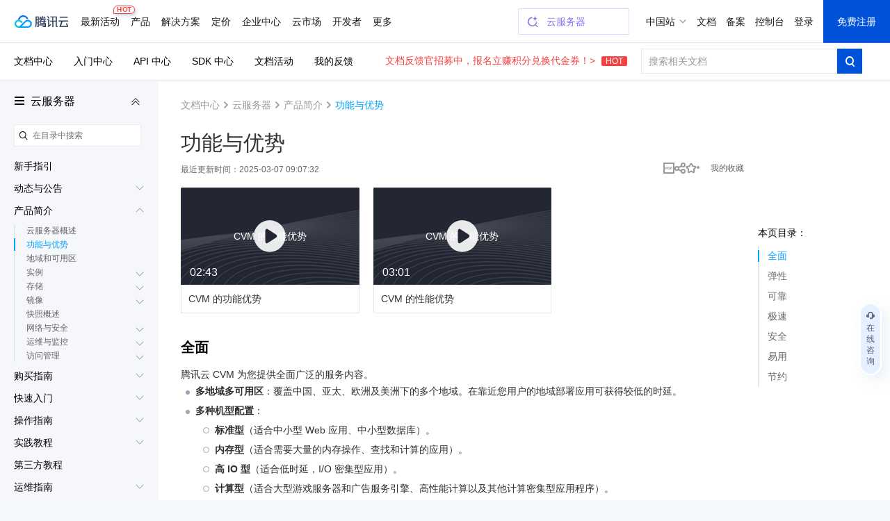

--- FILE ---
content_type: text/html; charset=utf-8
request_url: https://cloud.tencent.com/document/product/213/3036
body_size: 56137
content:
<!DOCTYPE html><html><head><meta http-equiv="X-UA-Compatible" content="IE=edge,chrome=1"/><meta name="viewport" content="width=device-width, initial-scale=1.0, maximum-scale=1"/><meta charSet="UTF-8"/><meta name="format-detection" content="telephone=no"/><meta name="applicable-device" content="pc,mobile"/><meta property="og:image" content="https://cloudcache.tencent-cloud.com/open_proj/proj_qcloud_v2/gateway/shareicons/cloud.png"/><title data-react-helmet="true">云服务器 功能与优势_腾讯云</title><meta data-react-helmet="true" name="keywords" content="什么是腾讯云 CVM？,CVM功能,CVM优势,CVM简介"/><meta data-react-helmet="true" name="description" content="本文全面介绍了腾讯云 CVM 的服务内容，包括其多地域多可用区部署、多种机型配置、弹性管理、可靠性保障、极速性能、安全防护、易用性及节约成本的特性。服务内容丰富"/><link rel="icon" href="//cloudcache.tencent-cloud.com/qcloud/favicon.ico" type="image/x-icon"/><script>
            document.domain = 'cloud.tencent.com'
        </script><div><script>
!function(t,e){"object"==typeof exports&&"undefined"!=typeof module?module.exports=e():"function"==typeof define&&define.amd?define(e):(t=t||self).assetsRetry=e()}(this,function(){"use strict";function o(t){return t}function p(){}function b(t,e,r){var n=t.indexOf(e);return-1===n?t:t.substring(0,n)+r+t.substring(n+e.length)}function l(t){return[].slice.call(t)}function t(t){for(var e=Object.getPrototypeOf?Object.getPrototypeOf:function(t){return t.__proto__},r=Object.keys(t);e(t);)r=r.concat(Object.keys(e(t))),t=e(t);return r.filter(function(t){return"constructor"!==t})}function n(t,e){try{return"function"==typeof t[e]}catch(t){return!1}}function m(e,t,r,n){void 0===r&&(r=p),void 0===n&&(n=!1);var o,i,c,a,u,f=n||e.defer||e.async;"loading"!==P.readyState||/Edge|MSIE|rv:/i.test(navigator.userAgent)||f?(o=P.createElement(L),Object.keys(N.prototype).forEach(function(t){if("src"!==t&&e[t]&&"object"!=typeof e[t])try{o[t]=e[t]}catch(t){}}),o.src=t,o.onload=e.onload,o.onerror=e.onerror,o.setAttribute(I,z()),(i=e.getAttribute("nonce"))&&o.setAttribute("nonce",i),P.getElementsByTagName("head")[0].appendChild(o)):(c=z(),a=e.outerHTML.replace(/data-retry-id="[^"]+"/,"").replace(/src=(?:"[^"]+"|.+)([ >])/,I+"="+c+' src="'+t+'"$1'),P.write(a),(u=P.querySelector("script["+I+'="'+c+'"]'))&&(u.onload=r))}function d(e){try{return e.rules}catch(t){try{return e.cssRules}catch(t){return null}}}function E(e,t,r){var n=P.createElement(f);Object.keys(C.prototype).forEach(function(t){if("href"!==t&&e[t]&&"object"!=typeof e[t])try{n[t]=e[t]}catch(t){}}),n.href=t,n.onload=r||e.onload,n.onerror=e.onerror,n.setAttribute(I,z()),e.replaceWith(n)}function w(t){return t instanceof N||t instanceof B?t.src:t instanceof C?t.href:""}function i(t){return Array.isArray(t)?t.reduce(function(t,e,r,n){return t[e]=n[(r+1)%n.length],t},{}):t}function g(t,e){var r="";try{r=new URL(t).hostname}catch(t){}return Object.keys(e).filter(function(t){return r===t}).sort(function(t,e){return e.length-t.length})[0]}function O(t,e){var r,n=F(t,e),o=n[0],i=n[1];return o?(D[o]=D[o]||((r={})[j]=0,r[A]=[],r[y]=[],r),[i,D[o]]):[]}var e,r,c,j="retryTimes",y="succeeded",A="failed",_="maxRetryCount",R="onRetry",a="onSuccess",u="onFail",k="domain",s="styleImageNoImportant",h="_assetsRetryProxy",v="_assetsRetryOnerror",L="script",f="link",S="data-assets-retry-hooked",x="data-assets-retry-ignore",I="data-retry-id",M=window,P=window.document,T=M.HTMLElement,N=M.HTMLScriptElement,H=M.HTMLStyleElement,C=M.HTMLLinkElement,B=M.HTMLImageElement,q=Object.prototype.hasOwnProperty,z=function(){return Math.random().toString(36).slice(2)},D={},F=function(t,e){var r,n,o=g(t,e);return o?[(n=o,(r=t).substr(r.indexOf(n)+n.length,r.length).split("?")[0]),o]:["",""]};try{r=function(){for(var t=0,e=0,r=arguments.length;e<r;e++)t+=arguments[e].length;for(var n=Array(t),o=0,e=0;e<r;e++)for(var i=arguments[e],c=0,a=i.length;c<a;c++,o++)n[o]=i[c];return n}(t(N.prototype),t(C.prototype)),c={},r.forEach(function(t){c[t]=!0}),e=Object.keys(c)}catch(t){}function U(s,t){var l=t[_],d=i(t[k]),y=t[R];return e.reduce(function(t,r){var e=n(N.prototype,r);return t[r]=e?{value:function(){return s[h][r].apply(s[h],arguments)}}:{set:function(e){var f=s[h];return"onerror"===r?(s[v]=e,void(f.onerror=function(n){if("string"!=typeof n){n.stopPropagation&&n.stopPropagation();var t=function(){return t=s[v],e=f,r=n,"function"!=typeof t?null:t.call(e,r);var t,e,r},e=w(f),r=O(e,d),o=r[0],i=r[1],c=f.hasAttribute(x);if(!o||!i||c)return t();var a=b(e,o,d[o]),u=y(a,e,i);if(null===u)return t();if("string"!=typeof u)throw new Error("a string should be returned in `onRetry` function");i[j]<=l?f instanceof N?m(f,u,p,!0):f instanceof C&&E(f,u):t()}})):"onload"===r?(s._assetsRetryOnload=e,void(s[h].onload=function(t){e&&!e._called&&(e._called=!0,e.call(s[h],t))})):void(f[r]=e)},get:function(){return s[h][r]}},t},{})}function W(r){var n=P.createElement;P.createElement=function(t,e){return t===L||t===f?function(t,e){var r;t.setAttribute(S,"true");var n=((r={})[h]=t,r[v]=p,r),o=U(n,e);return Object.defineProperties(n,o),n.onload=p,n.onerror=p,n}(n.call(P,t),r):n.call(P,t,e)}}function Z(r){Object.keys(r).filter(function(t){return n(r,t)}).forEach(function(t){var e=r[t];r[t]=function(){var t=[].slice.call(arguments).map(function(t){return t&&q.call(t,h)?t[h]:t});return e.apply(this,t)}})}var $={};function G(p){function f(t){if(t){var e=t.target||t.srcElement,r=w(e);if(r){var n=O(r,g),o=n[0],i=n[1],c=e instanceof HTMLElement&&e.hasAttribute(x);if(i&&o&&!c&&!(e instanceof C&&"stylesheet"!==e.getAttribute("rel"))){i[j]++,i[A].push(r);var a,u=i[j]>p[_];if(u&&(a=F(r,g)[0],v(a,r)),g[o]&&!u){var f=g[o],s=b(r,o,f),l=h(s,r,i);if(null!==l){if("string"!=typeof l)throw new Error("a string should be returned in `onRetry` function");if(e instanceof B&&e.src)return e.setAttribute(I,z()),void(e.src=l);var d,y=(d=e)?d instanceof T?[d.nodeName,d.src,d.href,d.getAttribute(I)].join(";"):"not_supported":"null";$[y]||($[y]=!0,e instanceof N&&!e.getAttribute(S)&&e.src?m(e,l):e instanceof C&&!e.getAttribute(S)&&e.href&&E(e,l))}}}}}}var h=p[R],s=p[a],v=p[u],g=p[k];P.addEventListener("error",f,!0),P.addEventListener("load",function(t){var e,r,n,o,i,c,a,u;t&&(e=t.target||t.srcElement,(r=w(e))&&((n=O(r,g))[0],o=n[1],i=F(r,g)[0],c=function(){o&&o[y].push(r),s(i,r)},e instanceof C?P.styleSheets&&(a=l(P.styleSheets).filter(function(t){return t.href===e.href})[0],null!==(u=d(a))&&(0!==u.length?c():f(t))):c()))},!0)}var J=Date.now()%1e9,K=Object.defineProperty&&function(){try{return 1===Object.defineProperty({},"x",{value:1}).x}catch(t){}}(),Q=(V.prototype.add=function(t){K?Object.defineProperty(t,this._,{configurable:!0,writable:!0,value:!0}):t[this._]=!0},V.prototype.has=function(t){return!!t[this._]},V.prototype.delete=function(t){return!!t[this._]&&!(t[this._]=void 0)},V);function V(){this._="__st"+(1e9*Math.random()>>>0)+J+++"__"}function X(t,e,r,n,o){var i,c=o[k],a=o[R],u=e.style&&e.style[t];if(u&&!/^url\(["']?data:/.test(u)){var f=u.match(/^url\(["']?(.+?)["']?\)/)||[],s=f[1];if(s){var l=g(s,c);if(l){for(var d=l,y=((i={})[d]=!0,i);d&&c[d];){var p=c[d];if(y[p])break;y[p]=!0,d=p}var h=Object.keys(y).map(function(t){var e=b(s,l,t),r=a(e,s,null);return r?'url("'+r+'")':null}).filter(Boolean).join(","),v=e.selectorText+("{ "+t.replace(/([a-z])([A-Z])/g,function(t,e,r){return e+"-"+r.toLowerCase()})+": "+h+" "+(o.styleImageNoImportant?"":"!important"))+"; }";try{r.insertRule(v,n.length)}catch(t){r.insertRule(v,0)}}}}}function Y(t,r){return l(t).filter(function(t){if(!d(t))return!1;if(t.href)return!tt[t.href]&&!!g(t.href,r);var e=t.ownerNode;return!(e instanceof H&&et.has(e))})}var tt={},et=new Q;function rt(e){var t=P.styleSheets,r=e[k];t&&setInterval(function(){var o,i,t=Y(P.styleSheets,r);0<t.length&&(o=e,i=["backgroundImage","borderImage","listStyleImage"],t.forEach(function(r){var n=d(r);if(null!==n){for(var t=n.length,e=0;e<t;e++)!function(t){var e=n[t];i.forEach(function(t){X(t,e,r,n,o)})}(e);r.href&&(tt[r.href]=!0),r.ownerNode instanceof H&&et.add(r.ownerNode)}}))},250)}var nt=function(f){var t;void 0===f&&(f={}),nt.orderAssetsRetry=function(t){Array.isArray(t)&&t.forEach(function(t){-1!==t.indexOf("//")&&document.write("<script "+x+'="true" src="'+t+'" onerror="window.assetsRetry.retryAsset(this)"><\/script>')})},nt.retryAsset=function(t){var e,r,n,o,i,c=t.src,a=null===(e=c.split("//")[1])||void 0===e?void 0:e.split("/")[0],u=null===(r=f[k])||void 0===r?void 0:r[a];u&&(n=c.replace(a,u),i=(o=f[R])?o(n,c,null):n,document.write("<script "+x+'="true" src="'+i+'"><\/script>'))};try{if("object"!=typeof f[k])throw new Error("opts.domain cannot be non-object.");var e=[_,R,a,u,k,s],r=Object.keys(f).filter(function(t){return-1===e.indexOf(t)});if(0<r.length)throw new Error("option name: "+r.join(", ")+" is not valid.");var n=((t={})[_]=f[_]||3,t[R]=f[R]||o,t[a]=f[a]||p,t[u]=f[u]||p,t[k]=i(f[k]),t[s]=f[s]||!1,t);return W(n),"undefined"!=typeof Node&&Z(Node.prototype),"undefined"!=typeof Element&&Z(Element.prototype),G(n),rt(n),D}catch(t){M.console&&console.error("[assetsRetry] error captured",t)}};return nt});

!function(){"use strict";try{window.assetsRetry({domain:{"cloudcache.tencentcs.com":"cloudcache.tencent-cloud.com","cloudcache.tencent-cloud.com":"cloudcache.tencentcs.com","cloudcache.tencent-cloud.cn":"cloudcache.tencentcs.cn","cloudcache.tencentcs.cn":"cloudcache.tencent-cloud.cn","main.qcloudimg.com":"qcloudimg.tencentcs.com","qcloudimg.tencentcs.com":"main.qcloudimg.com","qcloudimg.tencent-cloud.cn":"qcloudimg.tencentcs.cn","qcloudimg.tencentcs.cn":"qcloudimg.tencent-cloud.cn","cloudcache.tencentcloudcore.com":"cloudcache.tencentcloudcore.cn","cloudcache.tencentcloudcore.cn":"cloudcache.tencentcloudcore.com"},maxRetryCount:3,onRetry:function(c,e,n){var o="assets-retry";if(c.includes(o+"=1"))return c;var t=c.includes("?"),u=c.indexOf("#"),d=c,l="";return-1!==u&&(d=c.substring(0,u),l=c.substring(u)),d+(t?"&":"?")+o+"=1"+l}})}catch(c){console.log(c)}}();

</script></div><link rel="stylesheet" href="//cloudcache.tencent-cloud.com/qcloud/ui/gateway/portal/css/global-202307041440.css?max_age=31536000&amp;t=20191128"/><link rel="stylesheet" href="//cloudcache.tencent-cloud.com/open_proj/proj_qcloud_v2/gateway/portal/css/global-components.css?max_age=31536000&amp;t=20180817"/><link data-react-helmet="true" rel="canonical" href="https://cloud.tencent.com/document/product/213/3036"/><link data-react-helmet="true" rel="stylesheet" href="//cloudcache.tencent-cloud.com/qcloud/ui/gateway/documentation/documentation-v4/css/pandect-202505131555.css"/><link data-react-helmet="true" rel="stylesheet" href="//cloudcache.tencent-cloud.com/open_proj/proj_qcloud_v2/gateway/documentation/documentation-v4/css/import-2-markdown-20219091610.css"/><link data-react-helmet="true" rel="stylesheet" href="//cloudcache.tencent-cloud.com/qcloud/ui/platform/documents/css/documents-202511130958.css"/><link data-react-helmet="true" id="J-qcd-sdk-link" rel="stylesheet" href="//qcloudimg.tencent-cloud.cn/static/document/tea-slate-sdk.v0.4.27.css"/><link data-react-helmet="true" rel="stylesheet" href="//cloudcache.tencent-cloud.com/qcloud/main/components/document-feedback/document-feedback.6611f58ba8.css"/><style data-react-helmet="true">
          /* 新版导航与底部在详情页上的特殊处理，在需要处理的页面 body 元素上加上 fix-jssdk start */
          @media screen and (max-width: 1240px) and (min-width: 769px) {
            .fix-jssdk .pls-m-nav {
              height: 56px;
            }
            .fix-jssdk .pls-m-nav-bar {
              position: fixed;
              left: 0;
              top: 0;
              right: 0;
            }
          }
          @media screen and (max-width: 1000px) and (min-width: 769px) {
            .fix-jssdk .pls-footer-visible-m {
              display: none !important;
            }
          }
    
          /* 新版导航与底部在详情页上的特殊处理 end */
    
          .no-translate-tips {
            height: 72px;
            background: #F6FCFF;
            padding: 0 20px;
            font-size: 14px;
            color: #333;
            position: relative;
            display: flex;
            align-items: center;
            justify-content: space-between;
            border: 1px solid #00A4FF;
            margin: 20px 0 -2px;
            z-index: 100;
          }
          .no-translate-tips.fixed-top {
            border: none;
            margin: 0;
          }
          .no-translate-tips .close {
            cursor: pointer;
          }
          @media screen and (max-width: 768px) {
            .no-translate-tips {
              padding: 0 16px;
            }
          }
        </style><link rel="stylesheet" href="https://cloudcache.tencent-cloud.com/qcloud/doc/styles/document/app.e4d80207.css"/><script src="https://cdn-go.cn/tam/aegis-sdk/latest/aegis.f.min.js"></script><script>!function(){"use strict";if(window.Aegis){let n=function(e){var t=new RegExp("(^| )"+decodeURIComponent(e)+"(?:=([^;]*))?(;|$)"),n=document.cookie.match(t);return n?n[2]?decodeURIComponent(n[2]):"":null};var e=[],t=window.aegisIns=new Aegis({id:"dWOw9fv7jg4XmVzQ09",onError:!0,pagePerformance:!0,reportAssetSpeed:!0,reportApiSpeed:!0,api:{reportRequest:!0,resHeaders:["x-req-id"]},ext1:n("qcloud_uid")||"",beforeRequest:function(e){if(/bot|wechatdevtools|spider/i.test(navigator.userAgent))return!1},beforeReportSpeed:function(t){if("static"===t.type&&"function"==typeof URL)try{var n=t.url||"";if(-1!==n.indexOf("asset-retry"))return;var r=new URL(n).hostname;r&&!e.includes(r)&&e.push(r)}catch(o){}}});window.addEventListener("beforeunload",function(){e.length&&t.reportEvent({name:"resource-domain",ext3:e.join("|")})})}}();</script></head><body class="documents-details color-bg fix-jssdk"><div id="no-global-if-no-need">
<script>
  var shouldHideGlobalComponent = window !== top && /^cloud\.tencent\.(com|cn|com\.cn)$/.test(top.document.domain) && top.DisableIFrameOfficialHeaderAndFooter;

  if (shouldHideGlobalComponent) {
    var head = document.getElementsByTagName('head')[0];
    var hideStyles = n="#navigationBar,#navigationBarM,#qcportal-kit-footer,.c-hero-bar,.J-qc-footer,.J-subHeader,.J-docSidebarSearch{display:none!important}@media only screen and (max-width: 768px){.doc-box .table-box {padding-top:20px!important}.c-hero-bar-tit {margin-top:10px}}.doc-aside{padding-top:18px!important}.doc-con.J-mainDetail{padding-top:16px}.documents-container {overflow-x: hidden !important;}.documents-details .rno-column-layout-aside {top: 57px !important;}.J-detailLayout {padding-top: 0 !important;}.J-docHead {top: 0 !important;position: relative !important;}.J-docHead .topbar-guide-nav {top: 0 !important;}";

    var linkElement = document.createElement('link');
    linkElement.setAttribute('rel', 'stylesheet');
    linkElement.setAttribute('type', 'text/css');
    linkElement.setAttribute('href', 'data:text/css;charset=UTF-8,' + encodeURIComponent(hideStyles));
    head.appendChild(linkElement);
  }
</script>
</div><div><link id="qcportal-kit-style" rel="stylesheet" href="https://cloudcache.tencent-cloud.com/qcloud/portal/kit/full.44bd74ea5b0372014ebc.css"></div><div><div id="qcportal-kit-topnav"><div role="navigation" id="navigationBar" data-type="cn_zh" class="pls-nav fixed"><div class="pls-nav-mod"><div class="pls-nav-top"><a class="pls-nav-top-logo" href="https://cloud.tencent.com" hotrep="hp.header.hp"><i>腾讯云</i></a><div class="pls-nav-list-wrap"><ul class="pls-nav-list"><li class="pls-nav-item" tabindex="-1"><a role="button" hotrep="hp.header.act" href="https://cloud.tencent.com/act">最新活动<i class="pls-nav-tag hot"><span class="pls-nav-tag-text">HOT</span></i></a></li><li class="pls-nav-item" tabindex="-1"><a role="button" hotrep="hp.header.product" href="https://cloud.tencent.com/product">产品</a></li><li class="pls-nav-item" tabindex="-1"><a role="button" hotrep="hp.header.solution" href="https://cloud.tencent.com/solution">解决方案</a></li><li class="pls-nav-item" tabindex="-1"><a role="button" hotrep="hp.header.price" href="https://buy.cloud.tencent.com/pricing">定价</a></li><li class="pls-nav-item" tabindex="-1"><a role="button" hotrep="hp.header.ecenter" href="https://cloud.tencent.com/act/pro/center">企业中心</a></li><li class="pls-nav-item" tabindex="-1"><a role="button" hotrep="hp.header.market" href="https://market.cloud.tencent.com">云市场</a></li><li class="pls-nav-item" tabindex="-1"><a role="button" hotrep="hp.header.developer" href="https://cloud.tencent.com/landing/developer-ecology">开发者</a></li><li class="pls-nav-item" tabindex="-1"><a role="button" hotrep="hp.header.support" href="https://cloud.tencent.com/act/event/service-support">客户支持</a></li><li class="pls-nav-item" tabindex="-1"><a role="button" hotrep="hp.header.cooperate" href="https://cloud.tencent.com/landing/partner-ecology">合作与生态</a></li><li class="pls-nav-item" tabindex="-1"><a role="button" hotrep="hp.header.learn" href="https://cloud.tencent.com/about">了解腾讯云</a></li></ul></div><div class="pls-nav-top-operation"></div></div><section class="pls-nav-dropdown" style="visibility:hidden;height:0"><div style="height:0;transition:transform ease-in-out .2s, opacity ease-in-out .2s;opacity:0;transform:translate(0, -100%)"><a class="pls-nav-dropdown-close" hotrep="hp.header.close">关闭</a></div></section></div></div>
<div id="navigationBarM" class="pls-m-nav"><div class="pls-m-nav-bar"><div class="pls-m-nav-bar-main"><a href="https://cloud.tencent.com/" class="pls-m-nav-logo"></a></div><div class="pls-m-nav-bar-extra"><a class="pls-m-nav-btn" aria-label="搜索"><i class="pls-m-nav-btn-icon search"></i></a><a class="pls-m-nav-btn profile" aria-label="用户"><i class="pls-m-nav-btn-icon user"></i></a><a class="pls-m-nav-btn" aria-label="菜单"><i class="pls-m-nav-btn-icon menu"><span></span><span></span><span></span></i></a></div></div><div class="pls-m-nav-dropdown search" style="display:none"><div class="pls-m-nav-search"><div class="pls-m-nav-search-bar"><input type="text" class="pls-m-nav-search-input" placeholder="请输入搜索的关键词" value=""/><a class="pls-m-nav-search-btn">搜索</a></div></div></div></div></div></div><div id="react-root" aegis-first-screen-timing="true"><div class="J-mainContent responsible documents-container" style="background-color:#fff"><div class="rno-column-layout J-pc-wrap"><div class="J-body-wrap layout-columns" style="position:relative"><div class="rno-column-layout-cont J-layoutCont rno-details-compact"><div id="doc-sideNavBlock" class="J-docDetailSide rno-column-layout-aside" style="top:97px;transform:"><div class="rno-column-layout-aside-inner"><div class="rno-column-aside-hd-2 J-docDetailSideTit" style="margin:38px 0 8px"><i class="rno-column-menu-icon J-productNavPopTrigger"></i><a href="/document/product/213" data-bypass-xhr="true" class="rno-column-aside-title-2">云服务器</a><i class="rno-column-aside-menu-fold-2 J-productNavCollapseTrigger"></i></div><div class="rno-column-aside-search"></div><div class="rno-column-aside-bd-2 doc-aside-wrap J-sideScrollArea J-sideNavInnerBoxPc"></div></div></div><div class="rno-document-details-layout rno-document-head-topbar-layout J-detailLayout rno-toc-layout" style="margin-top:"><div class="rno-document-head J-docHead" style="left:auto;top:60px"><div class="topbar-guide-nav" style="position:fixed;width:100%;left:0;top:60px"><div class="topbar-guide-inner"><ul class="topbar-guide-link"><li><a hotrep="doc.topsearch.product" href="https://cloud.tencent.com/document/product">文档中心</a></li><li><a hotrep="doc.topsearch.guide" href="https://cloud.tencent.com/guide">入门中心</a></li><li><a hotrep="doc.topsearch.api" href="https://cloud.tencent.com/document/api">API 中心</a></li><li><a hotrep="doc.topsearch.sdk" href="https://cloud.tencent.com/document/sdk">SDK 中心</a></li><li><a hotrep="doc.topsearch.act" href="https://cloud.tencent.com/document/act">文档活动</a></li><li><a hotrep="doc.topsearch.doc-center" class="J-myFeedback">我的反馈</a></li></ul><div class="topbar-guide-btn-2 J-searchTopbar"><a class="topbar-guide-btn-tips" href="https://cloud.tencent.com/document/product/855/120653">文档反馈官招募中，报名立赚积分兑换代金券！&gt;<!-- --> <i>HOT</i></a><div class="topbar-guide-btn-2-inner" hotrep="doc.topsearch.searchbtn"><input class="topbar-guide-btn-2-box" placeholder="搜索相关文档" value=""/><div class="topbar-guide-btn-2-search"><i class="topbar-guide-btn-2-search-icon"></i></div></div></div></div></div></div><div class="rno-document-details-wrap"><div class="rno-document-details-cont J-mainDetail"><div style="padding:0"><div class="J-innerMain" data-hastoc="1"><div class="rno-header-crumbs-2"><div class="rno-header-crumbs-inner-2"><a href="/document/product" title="文档中心" data-bypass-xhr="true" hotrep="document.article.breadcrumb" class="rno-header-crumbs-link-2">文档中心</a><i class="rno-header-crumbs-icon-2">&gt;</i><a href="/document/product/213" title="云服务器" hotrep="document.article.breadcrumb" class="rno-header-crumbs-link-2">云服务器</a><i class="rno-header-crumbs-icon-2">&gt;</i><a href="/document/product/213/492" title="产品简介" hotrep="document.article.breadcrumb" class="rno-header-crumbs-link-2">产品简介</a><i class="rno-header-crumbs-icon-2">&gt;</i><span class="rno-header-crumbs-link-2 active">功能与优势</span></div></div><div class="J-markdown-box"><div class="rno-title-module J-mainTitle"><h1 class="rno-title-module-title">功能与优势</h1><div class="rno-title-module-body"><p class="rno-title-module-date">最近更新时间：<!-- -->2025-03-07 09:07:32</p><div class="rno-title-module-operate"><a class="rno-title-module-btn J-download-pdf" href="https://main.qcloudimg.com/raw/document/product/pdf/213_492_cn.pdf" target="_blank" hotrep="document.article.pdf"><i class="rno-title-module-pdf"></i></a><div class="J-docShareModal rno-title-module-btn share com-share-bubble-trigger c-triangle-align-start com-share-pc m-hidden" hotrep="document.share"><a class="J-docShareToggleBtn com-share-bubble-trigger-link com-opt-link" style="cursor:pointer"><i class="rno-title-module-share"></i></a><div class="c-bubble c-bubble-top com-share-bubble"><div class="c-bubble-inner"><ul class="com-share-bubble-opts"><li><span class="com-share-bubble-text"><i class="com-share-bubble-icon wechat"></i><span>微信扫一扫</span></span><div class="J-docShareQRCodeContainer com-share-bubble-code"><img src=""/></div></li><li><a class="J-docShareLink com-share-bubble-link" data-sharetype="qq" target="_blank" hotrep="document.share.qq" style="cursor:pointer"><i class="com-share-bubble-icon qq"></i><span>QQ</span></a></li><li><a class="J-docShareLink com-share-bubble-link" data-sharetype="weibo" target="_blank" hotrep="document.share.weibo" style="cursor:pointer"><i class="com-share-bubble-icon weibo"></i><span>新浪微博</span></a></li><li><div class="J-docShareCopyTipModal com-share-bubble-trigger"><a class="J-docShareCopySiteBtn com-share-bubble-link" style="cursor:pointer"><i class="com-share-bubble-icon link"></i><span>复制链接</span></a><div class="com-share-bubble c-bubble c-bubble-top com-share-bubble-msg"><div class="c-bubble-inner"><i class="icon"></i>链接复制成功</div></div></div></li></ul></div></div></div><a class="J-docFavoriteActBtn rno-title-module-btn" style="cursor:pointer"><i class="rno-title-module-fav"></i></a><a class="rno-title-module-btn fav J-myCollection" target="_blank"><span class="rno-title-module-text"><em>我的收藏</em></span></a></div></div></div><div class="rno-document-details-side"><div class="markdown-nav J-navContainer absolute" style="margin-left:0;top:179px"><h2 class="nav-title">本页目录：</h2><ul class="markdown-nav-list J-floatCategory"><li><a href="#.E5.85.A8.E9.9D.A2" title="全面">全面</a></li><li><a href="#.E5.BC.B9.E6.80.A7" title="弹性">弹性</a></li><li><a href="#.E5.8F.AF.E9.9D.A0" title="可靠">可靠</a></li><li><a href="#.E6.9E.81.E9.80.9F" title="极速">极速</a></li><li><a href="#.E5.AE.89.E5.85.A8" title="安全">安全</a></li><li><a href="#.E6.98.93.E7.94.A8" title="易用">易用</a></li><li><a href="#.E8.8A.82.E7.BA.A6" title="节约">节约</a></li></ul></div></div><div class="d-thumb-mod c-grid"><div class="d-thumb-item c-g-8"><div class="c-thumbnail-item d-card-hover"><a class="c-thumbnail-card J-product-doc-video" data-src="https://cloud.tencent.com/developer/edu/quick-play/1053-952?auto=1" hotrep="document.file.guide.video.cvm.function2"><div class="c-thumbnail-img"><img src="https://mc.qcloudimg.com/static/img/b43aa57660525ebd16bae0ff1da69c86/image.png" role="video-placeholder" alt=""/><div class="c-thumbnail-time">02:43</div><p class="c-thumbnail-title">CVM 的功能优势</p><i class="c-thumbnail-play-btn"><b class="c-thumbnail-play-btn-icon"></b></i></div><div class="c-thumbnail-status-bar-2"><span>CVM 的功能优势</span></div></a></div></div><div class="d-thumb-item c-g-8"><div class="c-thumbnail-item d-card-hover"><a class="c-thumbnail-card J-product-doc-video" data-src="https://cloud.tencent.com/developer/edu/quick-play/1053-954?auto=1" hotrep="document.file.guide.video.cvm.function3"><div class="c-thumbnail-img"><img src="https://mc.qcloudimg.com/static/img/b43aa57660525ebd16bae0ff1da69c86/image.png" role="video-placeholder" alt=""/><div class="c-thumbnail-time">03:01</div><p class="c-thumbnail-title">CVM 的性能优势</p><i class="c-thumbnail-play-btn"><b class="c-thumbnail-play-btn-icon"></b></i></div><div class="c-thumbnail-status-bar-2"><span>CVM 的性能优势</span></div></a></div></div></div><div id="docArticleContent" class=""><div id="doc-slate-root"><div class="tea-editable rich-editable tse-editable" data-tslate-sdk-version="0.4.21-hide-node-v1" mode="Reading" data-slate-editor="true" data-slate-node="value" contenteditable="false" zindex="-1" style="position:relative;white-space:pre-wrap;word-wrap:break-word"><div class="anchor-element"><h2 data-slate-node="element" class="" id=".E5.85.A8.E9.9D.A2"><span data-slate-node="text"><span data-slate-leaf="true"><span data-slate-string="true">全面</span></span></span></h2></div><div class="" data-slate-node="element"><span data-slate-node="text"><span data-slate-leaf="true"><span data-slate-string="true">腾讯云 CVM 为您提供全面广泛的服务内容。</span></span></span></div><div data-slate-node="element" class="tse-markdown-ul"><span contenteditable="false" class="tse-ul-symbol"></span><span class="tse-ul-content"><span data-slate-node="text"><span data-slate-leaf="true"><b><span data-slate-string="true">多地域多可用区</span></b></span></span><span data-slate-node="text"><span data-slate-leaf="true"><span data-slate-string="true">：覆盖中国、亚太、欧洲及美洲下的多个地域。在靠近您用户的地域部署应用可获得较低的时延。</span></span></span></span></div><div data-slate-node="element" class="tse-markdown-ul"><span contenteditable="false" class="tse-ul-symbol"></span><span class="tse-ul-content"><span data-slate-node="text"><span data-slate-leaf="true"><b><span data-slate-string="true">多种机型配置</span></b></span></span><span data-slate-node="text"><span data-slate-leaf="true"><span data-slate-string="true">：</span></span></span></span></div><div data-slate-node="element" class="tse-level-1 tse-markdown-ul"><span contenteditable="false" class="tse-ul-symbol"></span><span class="tse-ul-content"><span data-slate-node="text"><span data-slate-leaf="true"><b><span data-slate-string="true">标准型</span></b></span></span><span data-slate-node="text"><span data-slate-leaf="true"><span data-slate-string="true">（适合中小型 Web 应用、中小型数据库）。</span></span></span></span></div><div data-slate-node="element" class="tse-level-1 tse-markdown-ul"><span contenteditable="false" class="tse-ul-symbol"></span><span class="tse-ul-content"><span data-slate-node="text"><span data-slate-leaf="true"><b><span data-slate-string="true">内存型</span></b></span></span><span data-slate-node="text"><span data-slate-leaf="true"><span data-slate-string="true">（适合需要大量的内存操作、查找和计算的应用）。</span></span></span></span></div><div data-slate-node="element" class="tse-level-1 tse-markdown-ul"><span contenteditable="false" class="tse-ul-symbol"></span><span class="tse-ul-content"><span data-slate-node="text"><span data-slate-leaf="true"><b><span data-slate-string="true">高 IO 型</span></b></span></span><span data-slate-node="text"><span data-slate-leaf="true"><span data-slate-string="true">（适合低时延，I/O 密集型应用）。</span></span></span></span></div><div data-slate-node="element" class="tse-level-1 tse-markdown-ul"><span contenteditable="false" class="tse-ul-symbol"></span><span class="tse-ul-content"><span data-slate-node="text"><span data-slate-leaf="true"><b><span data-slate-string="true">计算型</span></b></span></span><span data-slate-node="text"><span data-slate-leaf="true"><span data-slate-string="true">（适合大型游戏服务器和广告服务引擎、高性能计算以及其他计算密集型应用程序）。</span></span></span></span></div><div data-slate-node="element" class="tse-level-1 tse-markdown-ul"><span contenteditable="false" class="tse-ul-symbol"></span><span class="tse-ul-content"><span data-slate-node="text"><span data-slate-leaf="true"><b><span data-slate-string="true">大数据型</span></b></span></span><span data-slate-node="text"><span data-slate-leaf="true"><span data-slate-string="true">（适合 Hadoop 分布式计算、海量日志处理、分布式文件系统和大型数据仓库等吞吐密集型应用）。</span></span></span></span></div><div data-slate-node="element" class="tse-level-1 tse-markdown-ul"><span contenteditable="false" class="tse-ul-symbol"></span><span class="tse-ul-content"><span data-slate-node="text"><span data-slate-leaf="true"><b><span data-slate-string="true">异构型</span></b></span></span><span data-slate-node="text"><span data-slate-leaf="true"><span data-slate-string="true">（适合于深度学习、科学计算、视频编解码和图形工作站等高性能应用）。</span></span></span></span></div><div data-slate-node="element" class="tse-level-1 tse-markdown-ul"><span contenteditable="false" class="tse-ul-symbol"></span><span class="tse-ul-content"><span data-slate-node="text"><span data-slate-leaf="true"><b><span data-slate-string="true">批量型</span></b></span></span><span data-slate-node="text"><span data-slate-leaf="true"><span data-slate-string="true">（适用于渲染、基因分析、晶体药学等短时频繁使用超大规模计算节点的计算密集型应用）。</span></span></span></span></div><div class="anchor-element"><h2 data-slate-node="element" class="" id=".E5.BC.B9.E6.80.A7"><span data-slate-node="text"><span data-slate-leaf="true"><span data-slate-string="true">弹性</span></span></span></h2></div><div class="" data-slate-node="element"><span data-slate-node="text"><span data-slate-leaf="true"><span data-slate-string="true">致力于打造弹性处于业界领先水平的云端服务器管理平台，提供以下能力：</span></span></span></div><div data-slate-node="element" class="tse-markdown-ul"><span contenteditable="false" class="tse-ul-symbol"></span><span class="tse-ul-content"><span data-slate-node="text"><span data-slate-leaf="true"><b><span data-slate-string="true">硬件配置：</span></b></span></span><span data-slate-node="text"><span data-slate-leaf="true"><span data-slate-string="true">基于云硬盘的云服务器</span></span></span><span data-slate-node="text"><span data-slate-leaf="true"><b><span data-slate-string="true">即时提升/降低</span></b></span></span><span data-slate-node="text"><span data-slate-leaf="true"><span data-slate-string="true">硬件配置（不区分包年包月或按量计费类型）。</span></span></span></span></div><div data-slate-node="element" class="tse-markdown-ul"><span contenteditable="false" class="tse-ul-symbol"></span><span class="tse-ul-content"><span data-slate-node="text"><span data-slate-leaf="true"><b><span data-slate-string="true">磁盘变更：</span></b></span></span><span data-slate-node="text"><span data-slate-leaf="true"><span data-slate-string="true">基于云硬盘的云服务器</span></span></span><span data-slate-node="text"><span data-slate-leaf="true"><b><span data-slate-string="true">即时扩容</span></b></span></span><span data-slate-node="text"><span data-slate-leaf="true"><span data-slate-string="true">磁盘（不区分包年包月或按量计费类型）。</span></span></span></span></div><div data-slate-node="element" class="tse-markdown-ul"><span contenteditable="false" class="tse-ul-symbol"></span><span class="tse-ul-content"><span data-slate-node="text"><span data-slate-leaf="true"><b><span data-slate-string="true">网络带宽：</span></b></span></span><span data-slate-node="text"><span data-slate-leaf="true"><span data-slate-string="true">云服务器</span></span></span><span data-slate-node="text"><span data-slate-leaf="true"><b><span data-slate-string="true">即时升级/降级</span></b></span></span><span data-slate-node="text"><span data-slate-leaf="true"><span data-slate-string="true">带宽。</span></span></span></span></div><div data-slate-node="element" class="tse-markdown-ul"><span contenteditable="false" class="tse-ul-symbol"></span><span class="tse-ul-content"><span data-slate-node="text"><span data-slate-leaf="true"><b><span data-slate-string="true">计费模式：</span></b></span></span><span data-slate-node="text"><span data-slate-leaf="true"><span data-slate-string="true">云服务器支持带宽计费模式及流量计费模式的互相切换。</span></span></span></span></div><div data-slate-node="element" class="tse-markdown-ul"><span contenteditable="false" class="tse-ul-symbol"></span><span class="tse-ul-content"><span data-slate-node="text"><span data-slate-leaf="true"><b><span data-slate-string="true">操作系统：</span></b></span></span><span data-slate-node="text"><span data-slate-leaf="true"><span data-slate-string="true">中国大陆地区的云服务器可随时切换 Windows 与 Linux 系统（不区分包年包月或按量计费类型），其他地区暂不支持互相切换。</span></span></span></span></div><div data-slate-node="element" class="tse-markdown-ul"><span contenteditable="false" class="tse-ul-symbol"></span><span class="tse-ul-content"><span data-slate-node="text"><span data-slate-leaf="true"><b><span data-slate-string="true">弹性 IP  ：</span></b></span></span><span data-slate-node="text"><span data-slate-leaf="true"><span data-slate-string="true">支持绑定各种网络环境下的主机。</span></span></span></span></div><div data-slate-node="element" class="tse-markdown-ul"><span contenteditable="false" class="tse-ul-symbol"></span><span class="tse-ul-content"><span data-slate-node="text"><span data-slate-leaf="true"><b><span data-slate-string="true">镜像种类</span></b></span></span><span data-slate-node="text"><span data-slate-leaf="true"><span data-slate-string="true">：公有镜像、云镜像市场及自定义镜像，同时支持跨地域调整和镜像复制。关于镜像类型介绍，请参见 </span></span></span><a class="ref" href="https://cloud.tencent.com/document/product/213/4941" title="https://cloud.tencent.com/document/product/213/4941" target="_blank" data-slate-node="element" data-slate-inline="true"><span class="content"><span data-slate-node="text"><span data-slate-leaf="true"><span data-slate-string="true">镜像类型</span></span></span></span></a><span data-slate-node="text"><span data-slate-leaf="true"><span data-slate-string="true">。</span></span></span></span></div><div data-slate-node="element" class="tse-markdown-ul"><span contenteditable="false" class="tse-ul-symbol"></span><span class="tse-ul-content"><span data-slate-node="text"><span data-slate-leaf="true"><b><span data-slate-string="true">自定义网络架构</span></b></span></span><span data-slate-node="text"><span data-slate-leaf="true"><span data-slate-string="true">：私有网络（VPC）提供用户独立的网络空间，自定义网段划分和 IP 地址、自定义路由策略等。提供端口级出入访问控制，实现全面网络逻辑隔离。详情请参见 </span></span></span><a class="ref" href="https://cloud.tencent.com/document/product/215/20046" title="https://cloud.tencent.com/document/product/215/20046" target="_blank" data-slate-node="element" data-slate-inline="true"><span class="content"><span data-slate-node="text"><span data-slate-leaf="true"><span data-slate-string="true">私有网络</span></span></span></span></a><span data-slate-node="text"><span data-slate-leaf="true"><span data-slate-string="true">。</span></span></span></span></div><div class="anchor-element"><h2 data-slate-node="element" class="" id=".E5.8F.AF.E9.9D.A0"><span data-slate-node="text"><span data-slate-leaf="true"><span data-slate-string="true">可靠</span></span></span></h2></div><div class="" data-slate-node="element"><span data-slate-node="text"><span data-slate-leaf="true"><span data-slate-string="true">致力于打造可靠性处于业界领先水平的云服务器。</span></span></span></div><div data-slate-node="element" class="tse-markdown-ul"><span contenteditable="false" class="tse-ul-symbol"></span><span class="tse-ul-content"><span data-slate-node="text"><span data-slate-leaf="true"><b><span data-slate-string="true">CVM 可靠性：</span></b></span></span><span data-slate-node="text"><span data-slate-leaf="true"><span data-slate-string="true">单实例服务可用性99.975%，数据可靠性99.9999999%。支持宕机迁移无感知、数据快照、自动告警等功能，为您的服务器保驾护航。</span></span></span></span></div><div data-slate-node="element" class="tse-markdown-ul"><span contenteditable="false" class="tse-ul-symbol"></span><span class="tse-ul-content"><span data-slate-node="text"><span data-slate-leaf="true"><b><span data-slate-string="true">云硬盘：</span></b></span></span><span data-slate-node="text"><span data-slate-leaf="true"><span data-slate-string="true">提供99.9999999%数据可靠性，让您可以放心地将数据放在云端，无需担心数据丢失的问题。</span></span></span></span></div><div data-slate-node="element" class="tse-markdown-ul"><span contenteditable="false" class="tse-ul-symbol"></span><span class="tse-ul-content"><span data-slate-node="text"><span data-slate-leaf="true"><b><span data-slate-string="true">稳定网络架构：</span></b></span></span><span data-slate-node="text"><span data-slate-leaf="true"><span data-slate-string="true">成熟的网络虚拟化技术和网卡绑定技术保证网络高可用性。T3+以上数据中心中运行，保证运行环境的可靠性，让您从网络可用性中解放出来。</span></span></span></span></div><div class="anchor-element"><h2 data-slate-node="element" class="" id=".E6.9E.81.E9.80.9F"><span data-slate-node="text"><span data-slate-leaf="true"><span data-slate-string="true">极速</span></span></span></h2></div><div class="" data-slate-node="element"><span data-slate-node="text"><span data-slate-leaf="true"><span data-slate-string="true">无论从用户操作还是云服务器性能，都致力于提供极速便捷的服务。</span></span></span></div><div data-slate-node="element" class="tse-markdown-ul"><span contenteditable="false" class="tse-ul-symbol"></span><span class="tse-ul-content"><span data-slate-node="text"><span data-slate-leaf="true"><b><span data-slate-string="true">操作便捷快速：</span></b></span></span><span data-slate-node="text"><span data-slate-leaf="true"><span data-slate-string="true">您只需几分钟时间即可轻松获取一个、数百个甚至数千个服务器实例，您可以一键购买、配置、管理、扩展您的服务。</span></span></span></span></div><div data-slate-node="element" class="tse-markdown-ul"><span contenteditable="false" class="tse-ul-symbol"></span><span class="tse-ul-content"><span data-slate-node="text"><span data-slate-leaf="true"><b><span data-slate-string="true">极速公网质量</span></b></span></span><span data-slate-node="text"><span data-slate-leaf="true"><span data-slate-string="true">：超过20线 BGP 公网（三大运营商、教育网、广电等），覆盖几乎所有网络运营商。无论您的客户使用哪家 ISP，均可享受相同的极速带宽和秒级故障切换体验。</span></span></span></span></div><div data-slate-node="element" class="tse-markdown-ul"><span contenteditable="false" class="tse-ul-symbol"></span><span class="tse-ul-content"><span data-slate-node="text"><span data-slate-leaf="true"><b><span data-slate-string="true">极速内网质量</span></b></span></span><span data-slate-node="text"><span data-slate-leaf="true"><span data-slate-string="true">：腾讯云同地域机房内网互通，底层均为万兆或千兆网络，保证内网通信质量。</span></span></span></span></div><div class="anchor-element"><h2 data-slate-node="element" class="" id=".E5.AE.89.E5.85.A8"><span data-slate-node="text"><span data-slate-leaf="true"><span data-slate-string="true">安全</span></span></span></h2></div><div class="" data-slate-node="element"><span data-slate-node="text"><span data-slate-leaf="true"><span data-slate-string="true">腾讯云提供多种方案保障云服务器安全，并提供备份及回滚机制的数据安全性。</span></span></span></div><div data-slate-node="element" class="tse-markdown-ul"><span contenteditable="false" class="tse-ul-symbol"></span><span class="tse-ul-content"><span data-slate-node="text"><span data-slate-leaf="true"><b><span data-slate-string="true">多种方式远程登录云服务器：</span></b></span></span><span data-slate-node="text"><span data-slate-leaf="true"><span data-slate-string="true">提供多种登录方式，包括密钥登录、密码登录、VNC 登录等。</span></span></span></span></div><div data-slate-node="element" class="tse-markdown-ul"><span contenteditable="false" class="tse-ul-symbol"></span><span class="tse-ul-content"><span data-slate-node="text"><span data-slate-leaf="true"><b><span data-slate-string="true">丰富的安全服务：</span></b></span></span><span data-slate-node="text"><span data-slate-leaf="true"><span data-slate-string="true">提供 DDoS 防护、DNS 劫持检测、入侵检测、漏洞扫描、网页木马检测、登录防护等安全服务，为您的服务器保驾护航。</span></span></span></span></div><div data-slate-node="element" class="tse-markdown-ul"><span contenteditable="false" class="tse-ul-symbol"></span><span class="tse-ul-content"><span data-slate-node="text"><span data-slate-leaf="true"><b><span data-slate-string="true">免费提供腾讯云可观测平台：</span></b></span></span><span data-slate-node="text"><span data-slate-leaf="true"><span data-slate-string="true">并支持多种实时预警。</span></span></span></span></div><div data-slate-node="element" class="tse-markdown-ul"><span contenteditable="false" class="tse-ul-symbol"></span><span class="tse-ul-content"><span data-slate-node="text"><span data-slate-leaf="true"><b><span data-slate-string="true">回收站保护机制：</span></b></span></span><span data-slate-node="text"><span data-slate-leaf="true"><span data-slate-string="true">支持包年包月类型云服务到期后进入回收站一段时间，规避因立即销毁带来的数据丢失等重大影响。</span></span></span></span></div><div data-slate-node="element" class="tse-markdown-ul"><span contenteditable="false" class="tse-ul-symbol"></span><span class="tse-ul-content"><span data-slate-node="text"><span data-slate-leaf="true"><b><span data-slate-string="true">自定义访问控制：</span></b></span></span><span data-slate-node="text"><span data-slate-leaf="true"><span data-slate-string="true">通过安全组和网络 ACL 自定义主机和网络的访问策略，灵活自由地为不同实例设定不同的防火墙。</span></span></span></span></div><div class="" data-slate-node="element"><span data-slate-node="text"><span data-slate-leaf="true"><span data-slate-string="true">腾讯云安全服务有如下特点：</span></span></span></div><div data-slate-node="element" class="tse-markdown-ul"><span contenteditable="false" class="tse-ul-symbol"></span><span class="tse-ul-content"><span data-slate-node="text"><span data-slate-leaf="true"><b><span data-slate-string="true">全方位安全防护</span></b></span></span><span data-slate-node="text"><span data-slate-leaf="true"><span data-slate-string="true">
为云服务器提供一体化的安全服务，包括安全体检（漏洞扫描、挂马检测、网站后门检测、端口安全检测等）和安全防御（DDoS 防护、入侵检测、访问控制来保证数据安全与用户隐私）。</span></span></span></span></div><div data-slate-node="element" class="tse-markdown-ul"><span contenteditable="false" class="tse-ul-symbol"></span><span class="tse-ul-content"><span data-slate-node="text"><span data-slate-leaf="true"><b><span data-slate-string="true">实时告警定期分析</span></b></span></span><span data-slate-node="text"><span data-slate-leaf="true"><span data-slate-string="true">
7</span></span></span><span data-slate-node="text"><span data-slate-leaf="true"><span data-slate-string="true">*</span></span></span><span data-slate-node="text"><span data-slate-leaf="true"><span data-slate-string="true">24小时的安全服务，第一时间发现漏洞，实时免费通知到您。</span></span></span></span></div><div data-slate-node="element" class="tse-markdown-ul"><span contenteditable="false" class="tse-ul-symbol"></span><span class="tse-ul-content"><span data-slate-node="text"><span data-slate-leaf="true"><b><span data-slate-string="true">免费方便安全保障</span></b></span></span><span data-slate-node="text"><span data-slate-leaf="true"><span data-slate-string="true">
无需为您的云服务购买昂贵的安全设备，购买云服务即可免费享用云安全服务。一键开通，零部署，方便简单。</span></span></span></span></div><div data-slate-node="element" class="tse-markdown-ul"><span contenteditable="false" class="tse-ul-symbol"></span><span class="tse-ul-content"><span data-slate-node="text"><span data-slate-leaf="true"><b><span data-slate-string="true">专业团队，可靠保障</span></b></span></span><span data-slate-node="text"><span data-slate-leaf="true"><span data-slate-string="true">
云安全是由具备多年安全经验与历练的腾讯安全团队倾力打造，为云服务用户提供的专业安全服务，值得您的信赖。</span></span></span></span></div><div class="anchor-element"><h2 data-slate-node="element" class="" id=".E6.98.93.E7.94.A8"><span data-slate-node="text"><span data-slate-leaf="true"><span data-slate-string="true">易用</span></span></span></h2></div><div class="" data-slate-node="element"><span data-slate-node="text"><span data-slate-leaf="true"><span data-slate-string="true">官方认证的丰富应用软件和运维工具，帮助您便捷运维，使您不再为管理工具烦恼。</span></span></span></div><div data-slate-node="element" class="tse-markdown-ul"><span contenteditable="false" class="tse-ul-symbol"></span><span class="tse-ul-content"><span data-slate-node="text"><span data-slate-leaf="true"><span data-slate-string="true">腾讯云 CVM 提供基于 Web 的用户界面，即控制台，可以像与实体机器一样对云服务器实例进行启动、调整配置、重装系统等操作。如果您已注册腾讯云账户，您可以直接 </span></span></span><a class="ref" href="https://console.cloud.tencent.com/cvm" target="_blank" data-slate-node="element" data-slate-inline="true"><span class="content"><span data-slate-node="text"><span data-slate-leaf="true"><span data-slate-string="true">登录 CVM 控制台</span></span></span></span></a><span data-slate-node="text"><span data-slate-leaf="true"><span data-slate-string="true">，对您的 CVM 进行操作。</span></span></span></span></div><div data-slate-node="element" class="tse-markdown-ul"><span contenteditable="false" class="tse-ul-symbol"></span><span class="tse-ul-content"><span data-slate-node="text"><span data-slate-leaf="true"><span data-slate-string="true">腾讯云 CVM 提供 API 体系，您可使用 API 便捷地将云服务器与您的内部监控、运营系统相结合，实现贴近业务需求、完全自动化的业务运维体系。这些请求属于 HTTP 或 HTTPS 请求，有关 CVM API 操作的更多信息，请参见 </span></span></span><a class="ref" href="https://cloud.tencent.com/document/api/213/15688" title="https://cloud.tencent.com/document/api/213/15688" target="_blank" data-slate-node="element" data-slate-inline="true"><span class="content"><span data-slate-node="text"><span data-slate-leaf="true"><span data-slate-string="true">API 文档</span></span></span></span></a><span data-slate-node="text"><span data-slate-leaf="true"><span data-slate-string="true">。</span></span></span></span></div><div data-slate-node="element" class="tse-markdown-ul"><span contenteditable="false" class="tse-ul-symbol"></span><span class="tse-ul-content"><span data-slate-node="text"><span data-slate-leaf="true"><span data-slate-string="true">如果您倾向于使用 API 的方式对您的资源、应用和数据进行管理操作，您可以使用 SDK（支持 PHP/Python/Java/.NET/Node.js/Go）编程或使用腾讯云命令行工具调用 CVM API，具体请参见 </span></span></span><a class="ref" href="https://cloud.tencent.com/document/sdk" title="https://cloud.tencent.com/document/sdk" target="_blank" data-slate-node="element" data-slate-inline="true"><span class="content"><span data-slate-node="text"><span data-slate-leaf="true"><span data-slate-string="true">使用 SDK</span></span></span></span></a><span data-slate-node="text"><span data-slate-leaf="true"><span data-slate-string="true">、</span></span></span><a class="ref" href="https://cloud.tencent.com/document/product/440" title="https://cloud.tencent.com/document/product/440" target="_blank" data-slate-node="element" data-slate-inline="true"><span class="content"><span data-slate-node="text"><span data-slate-leaf="true"><span data-slate-string="true">使用命令行工具</span></span></span></span></a><span data-slate-node="text"><span data-slate-leaf="true"><span data-slate-string="true">。</span></span></span></span></div><div class="anchor-element"><h2 data-slate-node="element" class="" id=".E8.8A.82.E7.BA.A6"><span data-slate-node="text"><span data-slate-leaf="true"><span data-slate-string="true">节约</span></span></span></h2></div><div class="" data-slate-node="element"><span data-slate-node="text"><span data-slate-leaf="true"><span data-slate-string="true">腾讯云提供多种计费方式，并简化传统运维工作，不仅价格合理，同时节约额外的 IT 投入成本。</span></span></span></div><div data-slate-node="element" class="tse-markdown-ul"><span contenteditable="false" class="tse-ul-symbol"></span><span class="tse-ul-content"><span data-slate-node="text"><span data-slate-leaf="true"><span data-slate-string="true">CVM 实例及其网络部署均支持包年包月或按量计费购买，满足不同应用场景需求。</span></span></span></span></div><div data-slate-node="element" class="tse-markdown-ul"><span contenteditable="false" class="tse-ul-symbol"></span><span class="tse-ul-content"><span data-slate-node="text"><span data-slate-leaf="true"><span data-slate-string="true">您可按需购买，合理消费，无需预先采购、准备硬件资源，助您有效降低基础设施建设投入。</span></span></span></span></div></div></div></div><script type="text/template" id="codeTemplate" data-type="code">
              <div class="rno-code-wrap">
                <div class="rno-code J-markdownCode">
                  <div class="rno-code-hd">
                    <ul class="rno-code-tab J-language">
                      <!--展示语言列表-->
                    </ul>
                  </div>
                  <div class="rno-code-bd markdown-code-bd J-codeBox">
                    <div class="rno-code-toolbars J-codeToolbar">
                      <a data-bypass-xhr="1" class="rno-code-toolbars-copy J-copyContent"></a>
                      <div class="code-dropdown code-dropdown-align-center J-copy-tips">
                        <div class="code-dropdown-inner">
                          <div class="code-dropdown-text">复制</div>
                        </div>
                      </div>
                      <div class="code-dropdown code-dropdown-align-center J-copy-success">
                        <div class="code-dropdown-inner">
                          <div class="code-dropdown-text">复制成功</div>
                        </div>
                      </div>
                    </div>
                  </div>
                </div>
              </div>
            </script></div><div class="doc-pages J-docDetailPagination"><a href="/document/product/213/495" class="prev J-docDetailPaginationPage" hotrep="document.detail.previous" title="上一篇: 云服务器概述">上一篇<!-- -->: <!-- -->云服务器概述</a><a href="/document/product/213/6091" class="next J-docDetailPaginationPage" hotrep="document.detail.next" title="下一篇: 地域和可用区">下一篇<!-- -->: <!-- -->地域和可用区</a></div><div id="document-feedback-container" class="document-feedback-container"></div><div class="J-relatedArticleLayout" data-title="云服务器"></div><div class="J-featuredFeedbackLayout" style="margin-top:20px"></div></div></div></div></div></div></div></div></div></div><div id="J-viewLargeImageBox" data-mode="pc" class="zoom-mask" style="display:none;width:100%;height:100%"><div class="zoom-close"></div><div class="zoom-wrap"><img/></div></div><div class="qcc-footer-s footer-pc J-qc-footer" data-type="cn_zh"><div class="c-footer-inner"><div class="c-footer-blogroll-main"><nav class="c-footer-blogroll-links copyright"><span class="slide">Copyright © 2013<!-- -->-2026<!-- --> Tencent Cloud. All Rights Reserved.<span> 腾讯云 版权所有</span></span><br/><a href="https://qcloudimg.tencent-cloud.cn/raw/986376a919726e0c35e96b311f54184d.jpg" target="_blank" class="slide slide-ct" style="margin-right:5px">深圳市腾讯计算机系统有限公司</a><span style="margin-right:0" class="slide">ICP备案/许可证号：</span><a href="https://beian.miit.gov.cn/#/Integrated/index" target="_blank" rel="nofollow" class="slide slide-ct" hotrep="hp.footer.bottom.miitbeian" style="margin-right:5px">粤B2-20090059</a><a href="https://beian.mps.gov.cn/#/query/webSearch?code=44030502008569" target="_blank" rel="nofollow" class="slide slide-ct" hotrep="hp.footer.bottom.beian" style="display:inline-flex;align-items:center"><img style="width:14px;margin-right:5px" src="https://qcloudimg.tencent-cloud.cn/raw/eed02831a0e201b8d794c8282c40cf2e.png"/><span>粤公网安备44030502008569号</span></a><br/><a href="https://qcloudimg.tencent-cloud.cn/raw/a2390663ee4a95ceeead8fdc34d4b207.jpg" target="_blank" class="slide slide-ct" style="margin-right:5px">腾讯云计算（北京）有限责任公司</a><span style="margin-right:0" class="slide">京ICP证150476号 | </span><a href="https://beian.miit.gov.cn/#/Integrated/index" target="_blank" rel="nofollow" class="slide slide-ct" hotrep="hp.footer.bottom.miitbeian">京ICP备11018762号</a></nav></div><div class="c-footer-blogroll-extra"><div class="c-footer-select J-qcRegionSelector"><a class="c-footer-select-trigger J-qcRegionTrigger"><i class="icon"></i>中国站</a><div class="c-footer-dropdown J-qcFooterRegionList"><ul class="c-footer-dropdown-menu"><li class="actived"><a class="J-qcRegionOption" data-region="cn_zh" hotrep="hp.footer.region.cn">中文</a></li><li><a class="J-qcRegionOption" data-region="intl" href="https://www.tencentcloud.com/">International</a></li></ul></div></div></div></div></div><div class="qc-scrollbar rno-scrollbar-tools rno-documents-tools J-qc-scrollbar"><div class="qc-scrollbar-inner rno-scrollbar-tools-inner"><div style="pointer-events:auto" class="documents-float-kits__wrap"><div class="qc-scrollbar-item qc-scrollbar-document rno-scrollbar-tools-item rno-scrollbar-tools-service rno-scrollbar-tools-document gift-mod J-gitMod"><div class="rno-scrollbar-tools-button rno-scrollbar-tools-toggle" hotrep="hp.sidebar.document" style="padding-top:12px;padding-bottom:12px;padding-left:0;padding-right:0;display:none"><img class="rno-scrollbar-tools-icon" src="https://main.qcloudimg.com/raw/07e6c1149bdbaa766dcd7c4e2b9a5886/gift-blue.svg" style="vertical-align:top" alt=""/></div><div class="J-hoverPanel" style="z-index:8;bottom:0;right:43px;padding-right:12px;position:absolute;display:none"><div class="rno-scrollbar-tools-bubble" style="position:static"><div class="rno-scrollbar-tools-bubble-inner"><div class="rno-scrollbar-tools-bubble-item"><a href="https://cloud.tencent.com/developer/article/1610407" hotrep="hp.sidebar.document.link1" target="_blank"><div class="rno-scrollbar-tools-bubble-head"><img class="rno-scrollbar-tools-bubble-icon" src="https://main.qcloudimg.com/raw/9674b05080ea616c61aabd5c9f7e7e0e.svg" alt=""/><img class="rno-scrollbar-tools-bubble-icon-hover" src="https://main.qcloudimg.com/raw/fe4d466f3ec44efd1ae62b6eee8c0b5f.svg" alt=""/><span class="rno-scrollbar-tools-bubble-title">文档“捉虫”活动</span></div><div class="rno-scrollbar-tools-bubble-desc">检视指定产品文档，发现和反馈有效问题，奖！</div></a></div><div class="rno-scrollbar-tools-bubble-item"><a href="https://cloud.tencent.com/developer/article/1630768" hotrep="hp.sidebar.document.link2" target="_blank"><div class="rno-scrollbar-tools-bubble-head"><img class="rno-scrollbar-tools-bubble-icon" src="https://main.qcloudimg.com/raw/bc8e0cd020e9b96a8e61319d2f145f15.svg" alt=""/><img class="rno-scrollbar-tools-bubble-icon-hover" src="https://main.qcloudimg.com/raw/d46e0544ea9b8962405e6b9febcbdaf5.svg" alt=""/><span class="rno-scrollbar-tools-bubble-title">API专项&quot;捉虫&quot;</span></div><div class="rno-scrollbar-tools-bubble-desc">反馈API文档问题，代金券、周边好礼奖不停！</div></a></div><div class="rno-scrollbar-tools-bubble-item"><a href="https://cloud.tencent.com/developer/article/1523112" hotrep="hp.sidebar.document.link3" target="_blank"><div class="rno-scrollbar-tools-bubble-head"><img class="rno-scrollbar-tools-bubble-icon" src="https://main.qcloudimg.com/raw/d5783f8d104e1d25a658df1685b087c2.svg" alt=""/><img class="rno-scrollbar-tools-bubble-icon-hover" src="https://main.qcloudimg.com/raw/bd063d4ae54dcf48a69edc3a822b26a9.svg" alt=""/><span class="rno-scrollbar-tools-bubble-title">文档建议，你提了吗</span></div><div class="rno-scrollbar-tools-bubble-desc">快来使用腾讯云产品文档，提出有效建议，奖！</div></a></div></div></div></div></div><button class="documents-float-kits__btn" hotrep="hp.sidebar.document.contact"><svg xmlns="http://www.w3.org/2000/svg" width="16" height="16" viewBox="0 0 16 16" fill="none" class="ruyi-icon"><path d="M5 6C5 4.34315 6.34315 3 8 3C9.65685 3 11 4.34315 11 6V12C11 12.5523 10.5523 13 10 13V15C11.6569 15 13 13.6569 13 12V6C13 3.23858 10.7614 1 8 1C5.23858 1 3 3.23858 3 6H5Z" fill="currentcolor"></path><path d="M3 6H5V12H3C1.34315 12 0 10.6569 0 9C0 7.34315 1.34315 6 3 6ZM2 9C2 9.55228 2.44772 10 3 10V8C2.44772 8 2 8.44772 2 9Z" fill="currentcolor"></path><path d="M13 12H11V6L13 6C14.6569 6 16 7.34315 16 9C16 10.6569 14.6569 12 13 12ZM14 9C14 8.44772 13.5523 8 13 8V10C13.5523 10 14 9.55228 14 9Z" fill="currentcolor"></path><path d="M10 12H7V15H10V12Z" fill="currentcolor"></path></svg><span>在</span><span>线</span><span>咨</span><span>询</span></button><div class="rno-scrollbar-tools-item rno-scrollbar-tools-document rno-scrollbar-tools-service J-scrollbarTOC"><div class="rno-scrollbar-tools-button rno-scrollbar-tools-toggle rno-documents-tools-catalog" style="position:relative;margin-right:8px"><span class="rno-scrollbar-tools-button-desc">目录</span><div class="J-hoverPanel" style="position:absolute;z-index:6;bottom:42px;padding-bottom:8px;left:-1px;white-space:nowrap;text-align:left;display:none"><div class="rno-scrollbar-tools-bubble rno-scrollbar-toc-layer" style="position:static"><div class="rno-scrollbar-toc-wrap"><dl class="rno-scrollbar-toc-dl J-scrollbarTocList"></dl></div></div></div></div></div></div></div></div><a style="display:none" class="qc-back2top J-qc-back2top" title="返回顶部">返回顶部</a><script nonce="the-nonce">window.__staticRouterHydrationData = JSON.parse("{\"loaderData\":{\"0\":null,\"product\":{\"data\":{\"hotTips\":{\"activityName\":\"文档反馈官招募中，报名立赚积分兑换代金券！\u003e\",\"link\":\"https://cloud.tencent.com/document/product/855/120653\",\"tipTag\":\"HOT\",\"enable\":true},\"meta\":{\"routebase\":\"/document\",\"module\":\"product\"},\"category\":{\"title\":\"云服务器\",\"url\":\"/document/product/213\",\"module\":\"product\"},\"sidebar\":{\"title\":\"文档中心\",\"entry\":\"/document/product\",\"catalogue\":{\"list\":[{\"id\":44971,\"title\":\"新手指引\",\"type\":\"page\",\"docType\":\"default\",\"pdfUrl\":\"https://main.qcloudimg.com/raw/document/product/pdf/213_44971_cn.pdf\",\"link\":\"/document/product/213/44971\"},{\"id\":46058,\"title\":\"动态与公告\",\"type\":\"directory\",\"docType\":\"default\",\"pdfUrl\":\"https://main.qcloudimg.com/raw/document/product/pdf/213_46058_cn.pdf\",\"children\":[{\"id\":40573,\"title\":\"新功能发布记录\",\"type\":\"page\",\"docType\":\"default\",\"pdfUrl\":\"https://main.qcloudimg.com/raw/document/product/pdf/213_40573_cn.pdf\",\"link\":\"/document/product/213/40573\"},{\"id\":46059,\"title\":\"公共镜像更新记录\",\"type\":\"page\",\"docType\":\"default\",\"pdfUrl\":\"\",\"link\":\"/document/product/213/46059\"},{\"id\":6398,\"title\":\"公告\",\"type\":\"directory\",\"docType\":\"default\",\"pdfUrl\":\"https://main.qcloudimg.com/raw/document/product/pdf/213_6398_cn.pdf\",\"children\":[{\"id\":120719,\"title\":\"关于 Linux Sudo 本地权限提升漏洞（CVE-2025-32463、CVE-2025-32462）的风险预警\",\"type\":\"page\",\"docType\":\"default\",\"pdfUrl\":\"\",\"link\":\"/document/product/213/120719\"},{\"id\":120333,\"title\":\"关于部分机型巨型帧默认开启策略变更的公告\",\"type\":\"page\",\"docType\":\"default\",\"pdfUrl\":\"\",\"link\":\"/document/product/213/120333\"},{\"id\":118712,\"title\":\"腾讯云云服务器部分 CVM API 鉴权服务升级通知\",\"type\":\"page\",\"docType\":\"default\",\"pdfUrl\":\"\",\"link\":\"/document/product/213/118712\"},{\"id\":116532,\"title\":\"腾讯云上 Red Hat Enterprise Linux(RHEL) 产品订阅的价格将进行更新的公告\",\"type\":\"page\",\"docType\":\"default\",\"pdfUrl\":\"\",\"link\":\"/document/product/213/116532\"},{\"id\":111361,\"title\":\"TencentOS Server 关于 CUPS 远程代码执行漏洞的说明\",\"type\":\"page\",\"docType\":\"default\",\"pdfUrl\":\"\",\"link\":\"/document/product/213/111361\"},{\"id\":109033,\"title\":\"关于 CrowdStrike 安全软件导致的 Windows 蓝屏问题临时解决方法2024年07月19日\",\"type\":\"page\",\"docType\":\"default\",\"pdfUrl\":\"\",\"link\":\"/document/product/213/109033\"},{\"id\":107513,\"title\":\"关于部分地域竞价实例弹性优惠公告\",\"type\":\"page\",\"docType\":\"default\",\"pdfUrl\":\"\",\"link\":\"/document/product/213/107513\"},{\"id\":104813,\"title\":\"关于 XZ-Utils 漏洞风险(CVE-2024-3094)的检测与修复\",\"type\":\"page\",\"docType\":\"default\",\"pdfUrl\":\"\",\"link\":\"/document/product/213/104813\"},{\"id\":104608,\"title\":\"关于部分机型折扣调整的公告\",\"type\":\"page\",\"docType\":\"default\",\"pdfUrl\":\"\",\"link\":\"/document/product/213/104608\"},{\"id\":89766,\"title\":\"关于部分地域竞价实例弹性优惠公告\",\"type\":\"page\",\"docType\":\"default\",\"pdfUrl\":\"\",\"link\":\"/document/product/213/89766\"},{\"id\":83588,\"title\":\"关于CentOS 7系列部分镜像pip包管理工具更新公告\",\"type\":\"page\",\"docType\":\"default\",\"pdfUrl\":\"\",\"link\":\"/document/product/213/83588\"},{\"id\":82558,\"title\":\"关于新加坡地域竞价实例弹性优惠公告\",\"type\":\"page\",\"docType\":\"default\",\"pdfUrl\":\"\",\"link\":\"/document/product/213/82558\"},{\"id\":82139,\"title\":\"关于部分地域1核实例不再售卖公告\",\"type\":\"page\",\"docType\":\"default\",\"pdfUrl\":\"\",\"link\":\"/document/product/213/82139\"},{\"id\":70899,\"title\":\"关于 CentOS 8 终止维护公告\",\"type\":\"page\",\"docType\":\"default\",\"pdfUrl\":\"\",\"link\":\"/document/product/213/70899\"},{\"id\":65861,\"title\":\"关于不再支持 SUSE 商业版镜像公告\",\"type\":\"page\",\"docType\":\"default\",\"pdfUrl\":\"\",\"link\":\"/document/product/213/65861\"},{\"id\":53436,\"title\":\"关于多个可用区云服务器价格下调公告\",\"type\":\"page\",\"docType\":\"default\",\"pdfUrl\":\"\",\"link\":\"/document/product/213/53436\"},{\"id\":52645,\"title\":\"关于 OrcaTerm 代理 IP 地址更替的公告\",\"type\":\"page\",\"docType\":\"default\",\"pdfUrl\":\"\",\"link\":\"/document/product/213/52645\"},{\"id\":46818,\"title\":\"关于硅谷地域标准型 S3 价格调整的公告\",\"type\":\"page\",\"docType\":\"default\",\"pdfUrl\":\"\",\"link\":\"/document/product/213/46818\"},{\"id\":37976,\"title\":\"关于标准型 S5 价格调整的公告\",\"type\":\"page\",\"docType\":\"default\",\"pdfUrl\":\"\",\"link\":\"/document/product/213/37976\"},{\"id\":7149,\"title\":\"腾讯云 Linux 镜像长期漏洞修复策略公告\",\"type\":\"page\",\"docType\":\"default\",\"pdfUrl\":\"\",\"link\":\"/document/product/213/7149\"},{\"id\":6694,\"title\":\"关于 Ubuntu 10.04 镜像下线及存量软件源配置的公告\",\"type\":\"page\",\"docType\":\"default\",\"pdfUrl\":\"\",\"link\":\"/document/product/213/6694\"},{\"id\":6533,\"title\":\"关于 Ubuntu14.04 无法启动 Tomcat 的解决方案\",\"type\":\"page\",\"docType\":\"default\",\"pdfUrl\":\"\",\"link\":\"/document/product/213/6533\"},{\"id\":14988,\"title\":\"关于云服务器部分告警指标变更的公告\",\"type\":\"page\",\"docType\":\"default\",\"pdfUrl\":\"\",\"link\":\"/document/product/213/14988\"},{\"id\":6399,\"title\":\"关于 Windows 云服务器升级 Virtio 网卡驱动的通知\",\"type\":\"page\",\"docType\":\"default\",\"pdfUrl\":\"\",\"link\":\"/document/product/213/6399\"},{\"id\":35533,\"title\":\"关于安全组53端口配置的公告\",\"type\":\"page\",\"docType\":\"default\",\"pdfUrl\":\"\",\"link\":\"/document/product/213/35533\"},{\"id\":2919,\"title\":\"关于不再支持 Windows Server 2003 系统镜像的公告\",\"type\":\"page\",\"docType\":\"default\",\"pdfUrl\":\"\",\"link\":\"/document/product/213/2919\"},{\"id\":50994,\"title\":\"关于不再支持 Windows Server 2008 R2 企业版 SP1 64位系统镜像的公告\",\"type\":\"page\",\"docType\":\"default\",\"pdfUrl\":\"\",\"link\":\"/document/product/213/50994\"}],\"link\":\"/document/product/213/6398\"}],\"link\":\"/document/product/213/46058\"},{\"id\":492,\"title\":\"产品简介\",\"type\":\"directory\",\"docType\":\"default\",\"pdfUrl\":\"https://main.qcloudimg.com/raw/document/product/pdf/213_492_cn.pdf\",\"children\":[{\"id\":495,\"title\":\"云服务器概述\",\"type\":\"page\",\"docType\":\"default\",\"pdfUrl\":\"\",\"link\":\"/document/product/213/495\"},{\"id\":3036,\"title\":\"功能与优势\",\"type\":\"page\",\"docType\":\"default\",\"pdfUrl\":\"\",\"link\":\"/document/product/213/3036\"},{\"id\":6091,\"title\":\"地域和可用区\",\"type\":\"page\",\"docType\":\"default\",\"pdfUrl\":\"\",\"link\":\"/document/product/213/6091\"},{\"id\":2277,\"title\":\"实例\",\"type\":\"directory\",\"docType\":\"default\",\"pdfUrl\":\"\",\"children\":[{\"id\":4939,\"title\":\"实例概述\",\"type\":\"page\",\"docType\":\"default\",\"pdfUrl\":\"\",\"link\":\"/document/product/213/4939\"},{\"id\":11518,\"title\":\"实例规格\",\"type\":\"page\",\"docType\":\"default\",\"pdfUrl\":\"\",\"link\":\"/document/product/213/11518\"},{\"id\":4856,\"title\":\"生命周期\",\"type\":\"page\",\"docType\":\"default\",\"pdfUrl\":\"\",\"link\":\"/document/product/213/4856\"},{\"id\":17816,\"title\":\"竞价实例（波动型）\",\"type\":\"page\",\"docType\":\"default\",\"pdfUrl\":\"\",\"link\":\"/document/product/213/17816\"},{\"id\":122784,\"title\":\"竞价实例（计划型）\",\"type\":\"page\",\"docType\":\"default\",\"pdfUrl\":\"\",\"link\":\"/document/product/213/122784\"}],\"link\":\"/document/product/213/2277\"},{\"id\":4946,\"title\":\"存储\",\"type\":\"directory\",\"docType\":\"default\",\"pdfUrl\":\"https://mc.qcloudimg.com/static/qc_doc/4227100c60fc955fc6ca50ea2dfafe2c/doc-Cloud+Virtual+Machine-Storage.pdf\",\"children\":[{\"id\":4952,\"title\":\"存储概述\",\"type\":\"page\",\"docType\":\"default\",\"pdfUrl\":\"\",\"link\":\"/document/product/213/4952\"},{\"id\":4953,\"title\":\"云硬盘\",\"type\":\"page\",\"docType\":\"default\",\"pdfUrl\":\"\",\"link\":\"/document/product/213/4953\"},{\"id\":104288,\"title\":\"单副本 SSD 盘\",\"type\":\"page\",\"docType\":\"default\",\"pdfUrl\":\"\",\"link\":\"/document/product/213/104288\"},{\"id\":4961,\"title\":\"对象存储\",\"type\":\"page\",\"docType\":\"default\",\"pdfUrl\":\"\",\"link\":\"/document/product/213/4961\"}],\"link\":\"/document/product/213/4946\"},{\"id\":14975,\"title\":\"镜像\",\"type\":\"directory\",\"docType\":\"default\",\"pdfUrl\":\"\",\"children\":[{\"id\":4940,\"title\":\"镜像概述\",\"type\":\"page\",\"docType\":\"default\",\"pdfUrl\":\"\",\"link\":\"/document/product/213/4940\"},{\"id\":4941,\"title\":\"镜像类型\",\"type\":\"page\",\"docType\":\"default\",\"pdfUrl\":\"\",\"link\":\"/document/product/213/4941\"},{\"id\":93099,\"title\":\"公共镜像\",\"type\":\"directory\",\"docType\":\"default\",\"pdfUrl\":\"\",\"children\":[{\"id\":93093,\"title\":\"公共镜像列表\",\"type\":\"page\",\"docType\":\"default\",\"pdfUrl\":\"\",\"link\":\"/document/product/213/93093\"},{\"id\":82003,\"title\":\"操作系统官方停止维护计划\",\"type\":\"page\",\"docType\":\"default\",\"pdfUrl\":\"\",\"link\":\"/document/product/213/82003\"},{\"id\":72860,\"title\":\"TencentOS Server\",\"type\":\"page\",\"docType\":\"default\",\"pdfUrl\":\"\",\"link\":\"/document/product/213/72860\"},{\"id\":70716,\"title\":\"OpenCloudOS\",\"type\":\"directory\",\"docType\":\"default\",\"pdfUrl\":\"\",\"children\":[{\"id\":70717,\"title\":\"OpenCloudOS 简介\",\"type\":\"page\",\"docType\":\"default\",\"pdfUrl\":\"\",\"link\":\"/document/product/213/70717\"},{\"id\":70726,\"title\":\"OpenCloudOS V8 镜像更新日志\",\"type\":\"page\",\"docType\":\"default\",\"pdfUrl\":\"\",\"link\":\"/document/product/213/70726\"},{\"id\":96295,\"title\":\"OpenCloudOS V9 镜像更新日志\",\"type\":\"page\",\"docType\":\"default\",\"pdfUrl\":\"\",\"link\":\"/document/product/213/96295\"}],\"link\":\"/document/product/213/70716\"}],\"link\":\"/document/product/213/93099\"}],\"link\":\"/document/product/213/14975\"},{\"id\":112629,\"title\":\"快照概述\",\"type\":\"page\",\"docType\":\"default\",\"pdfUrl\":\"\",\"link\":\"/document/product/213/112629\"},{\"id\":4947,\"title\":\"网络与安全\",\"type\":\"directory\",\"docType\":\"default\",\"pdfUrl\":\"https://mc.qcloudimg.com/static/qc_doc/988f10d1658ce1185831d8fac91f6880/doc-Cloud+Virtual+Machine-Network+and+Security.pdf\",\"children\":[{\"id\":5220,\"title\":\"网络与安全概述\",\"type\":\"page\",\"docType\":\"default\",\"pdfUrl\":\"\",\"link\":\"/document/product/213/5220\"},{\"id\":15486,\"title\":\"置放群组\",\"type\":\"page\",\"docType\":\"default\",\"pdfUrl\":\"\",\"link\":\"/document/product/213/15486\"},{\"id\":5225,\"title\":\"内网服务\",\"type\":\"page\",\"docType\":\"default\",\"pdfUrl\":\"\",\"link\":\"/document/product/213/5225\"},{\"id\":5224,\"title\":\"公网服务\",\"type\":\"page\",\"docType\":\"default\",\"pdfUrl\":\"\",\"link\":\"/document/product/213/5224\"},{\"id\":5733,\"title\":\"弹性公网 IP\",\"type\":\"page\",\"docType\":\"default\",\"pdfUrl\":\"\",\"link\":\"/document/product/213/5733\"},{\"id\":113683,\"title\":\"弹性网卡\",\"type\":\"page\",\"docType\":\"default\",\"pdfUrl\":\"\",\"link\":\"/document/product/213/113683\"},{\"id\":6093,\"title\":\"登录密码\",\"type\":\"page\",\"docType\":\"default\",\"pdfUrl\":\"\",\"link\":\"/document/product/213/6093\"},{\"id\":6092,\"title\":\"SSH 密钥\",\"type\":\"page\",\"docType\":\"default\",\"pdfUrl\":\"\",\"link\":\"/document/product/213/6092\"},{\"id\":56211,\"title\":\"主机安全\",\"type\":\"page\",\"docType\":\"default\",\"pdfUrl\":\"\",\"link\":\"/document/product/213/56211\"},{\"id\":56212,\"title\":\"DDoS 基础防护\",\"type\":\"page\",\"docType\":\"default\",\"pdfUrl\":\"\",\"link\":\"/document/product/213/56212\"},{\"id\":119793,\"title\":\"配置巨型帧能力\",\"type\":\"page\",\"docType\":\"default\",\"pdfUrl\":\"\",\"link\":\"/document/product/213/119793\"}],\"link\":\"/document/product/213/4947\"},{\"id\":56783,\"title\":\"运维与监控\",\"type\":\"directory\",\"docType\":\"default\",\"pdfUrl\":\"\",\"children\":[{\"id\":56784,\"title\":\"实例自助检测\",\"type\":\"page\",\"docType\":\"default\",\"pdfUrl\":\"\",\"link\":\"/document/product/213/56784\"},{\"id\":5165,\"title\":\"监控与告警\",\"type\":\"page\",\"docType\":\"default\",\"pdfUrl\":\"\",\"link\":\"/document/product/213/5165\"}],\"link\":\"/document/product/213/56783\"},{\"id\":10311,\"title\":\"访问管理\",\"type\":\"directory\",\"docType\":\"default\",\"pdfUrl\":\"https://mc.qcloudimg.com/static/qc_doc/c8fb6ce83e59a7146f4280793acdc7a9/10311.pdf\",\"children\":[{\"id\":10315,\"title\":\"访问管理概述\",\"type\":\"page\",\"docType\":\"default\",\"pdfUrl\":\"\",\"link\":\"/document/product/213/10315\"},{\"id\":10314,\"title\":\"可授权的资源类型\",\"type\":\"page\",\"docType\":\"default\",\"pdfUrl\":\"\",\"link\":\"/document/product/213/10314\"},{\"id\":10313,\"title\":\"授权策略语法\",\"type\":\"page\",\"docType\":\"default\",\"pdfUrl\":\"\",\"link\":\"/document/product/213/10313\"},{\"id\":77373,\"title\":\"支持访问管理的 API 接口\",\"type\":\"page\",\"docType\":\"default\",\"pdfUrl\":\"\",\"link\":\"/document/product/213/77373\"}],\"link\":\"/document/product/213/10311\"}],\"link\":\"/document/product/213/492\"},{\"id\":493,\"title\":\"购买指南\",\"type\":\"directory\",\"docType\":\"price\",\"pdfUrl\":\"https://main.qcloudimg.com/raw/document/product/pdf/213_493_cn.pdf\",\"children\":[{\"id\":2179,\"title\":\"计费概述\",\"type\":\"page\",\"docType\":\"default\",\"pdfUrl\":\"\",\"link\":\"/document/product/213/2179\"},{\"id\":2173,\"title\":\"购买实例\",\"type\":\"directory\",\"docType\":\"default\",\"pdfUrl\":\"\",\"children\":[{\"id\":2180,\"title\":\"计费模式\",\"type\":\"page\",\"docType\":\"default\",\"pdfUrl\":\"\",\"link\":\"/document/product/213/2180\"},{\"id\":506,\"title\":\"购买方式\",\"type\":\"page\",\"docType\":\"default\",\"pdfUrl\":\"\",\"link\":\"/document/product/213/506\"},{\"id\":2176,\"title\":\"价格总览\",\"type\":\"page\",\"docType\":\"default\",\"pdfUrl\":\"\",\"link\":\"/document/product/213/2176\"},{\"id\":6998,\"title\":\"购买说明\",\"type\":\"page\",\"docType\":\"default\",\"pdfUrl\":\"\",\"link\":\"/document/product/213/6998\"},{\"id\":2664,\"title\":\"购买约束\",\"type\":\"page\",\"docType\":\"default\",\"pdfUrl\":\"\",\"link\":\"/document/product/213/2664\"},{\"id\":15569,\"title\":\"实例调整配置费用说明\",\"type\":\"page\",\"docType\":\"default\",\"pdfUrl\":\"\",\"link\":\"/document/product/213/15569\"},{\"id\":19918,\"title\":\"按量计费实例关机不收费说明\",\"type\":\"page\",\"docType\":\"default\",\"pdfUrl\":\"\",\"link\":\"/document/product/213/19918\"}],\"link\":\"/document/product/213/2173\"},{\"id\":32810,\"title\":\"购买云硬盘\",\"type\":\"directory\",\"docType\":\"default\",\"pdfUrl\":\"\",\"children\":[{\"id\":105288,\"title\":\"云硬盘类型\",\"type\":\"page\",\"docType\":\"default\",\"pdfUrl\":\"\",\"link\":\"/document/product/213/105288\"},{\"id\":112630,\"title\":\"价格总览\",\"type\":\"page\",\"docType\":\"default\",\"pdfUrl\":\"\",\"link\":\"/document/product/213/112630\"}],\"link\":\"/document/product/213/32810\"},{\"id\":10577,\"title\":\"购买公网网络\",\"type\":\"directory\",\"docType\":\"default\",\"pdfUrl\":\"\",\"children\":[{\"id\":10578,\"title\":\"公网计费模式\",\"type\":\"page\",\"docType\":\"default\",\"pdfUrl\":\"\",\"link\":\"/document/product/213/10578\"},{\"id\":113026,\"title\":\"公网网络费用\",\"type\":\"page\",\"docType\":\"default\",\"pdfUrl\":\"\",\"link\":\"/document/product/213/113026\"},{\"id\":12523,\"title\":\"公网带宽上限\",\"type\":\"page\",\"docType\":\"default\",\"pdfUrl\":\"\",\"link\":\"/document/product/213/12523\"},{\"id\":10580,\"title\":\"调整公网计费\",\"type\":\"page\",\"docType\":\"default\",\"pdfUrl\":\"\",\"link\":\"/document/product/213/10580\"}],\"link\":\"/document/product/213/10577\"},{\"id\":91068,\"title\":\"镜像计费说明\",\"type\":\"page\",\"docType\":\"default\",\"pdfUrl\":\"\",\"link\":\"/document/product/213/91068\"},{\"id\":113023,\"title\":\"弹性公网 IP 计费说明\",\"type\":\"page\",\"docType\":\"default\",\"pdfUrl\":\"\",\"link\":\"/document/product/213/113023\"},{\"id\":9711,\"title\":\"退还包年包月实例退费说明\",\"type\":\"page\",\"docType\":\"default\",\"pdfUrl\":\"\",\"link\":\"/document/product/213/9711\"},{\"id\":2181,\"title\":\"欠费说明\",\"type\":\"page\",\"docType\":\"default\",\"pdfUrl\":\"\",\"link\":\"/document/product/213/2181\"},{\"id\":31977,\"title\":\"硬盘介质调整费用说明\",\"type\":\"page\",\"docType\":\"default\",\"pdfUrl\":\"\",\"link\":\"/document/product/213/31977\"}],\"link\":\"/document/product/213/493\"},{\"id\":2753,\"title\":\"快速入门\",\"type\":\"directory\",\"docType\":\"default\",\"pdfUrl\":\"https://main.qcloudimg.com/raw/document/product/pdf/213_2753_cn.pdf\",\"children\":[{\"id\":2936,\"title\":\"快速配置 Linux 云服务器\",\"type\":\"page\",\"docType\":\"default\",\"pdfUrl\":\"\",\"link\":\"/document/product/213/2936\"},{\"id\":2764,\"title\":\"快速配置 Windows 云服务器\",\"type\":\"page\",\"docType\":\"default\",\"pdfUrl\":\"\",\"link\":\"/document/product/213/2764\"},{\"id\":8036,\"title\":\"自定义配置\",\"type\":\"directory\",\"docType\":\"default\",\"pdfUrl\":\"https://mc.qcloudimg.com/static/qc_doc/e496d2ede8e56c5efbda1a227a7d7856/doc-Cloud+Virtual+Machine-Tutorials.pdf\",\"children\":[{\"id\":15373,\"title\":\"选择计费模式\",\"type\":\"page\",\"docType\":\"default\",\"pdfUrl\":\"\",\"link\":\"/document/product/213/15373\"},{\"id\":15374,\"title\":\"选择实例类型\",\"type\":\"page\",\"docType\":\"default\",\"pdfUrl\":\"\",\"link\":\"/document/product/213/15374\"},{\"id\":15375,\"title\":\"选择存储介质\",\"type\":\"page\",\"docType\":\"default\",\"pdfUrl\":\"\",\"link\":\"/document/product/213/15375\"},{\"id\":113685,\"title\":\"网络规划\",\"type\":\"page\",\"docType\":\"default\",\"pdfUrl\":\"\",\"link\":\"/document/product/213/113685\"},{\"id\":15377,\"title\":\"配置安全组\",\"type\":\"page\",\"docType\":\"default\",\"pdfUrl\":\"\",\"link\":\"/document/product/213/15377\"},{\"id\":15378,\"title\":\"估算成本\",\"type\":\"page\",\"docType\":\"default\",\"pdfUrl\":\"\",\"link\":\"/document/product/213/15378\"},{\"id\":10517,\"title\":\"自定义配置 Linux 云服务器\",\"type\":\"page\",\"docType\":\"default\",\"pdfUrl\":\"\",\"link\":\"/document/product/213/10517\"},{\"id\":10516,\"title\":\"自定义配置 Windows 云服务器\",\"type\":\"page\",\"docType\":\"default\",\"pdfUrl\":\"\",\"link\":\"/document/product/213/10516\"}],\"link\":\"/document/product/213/8036\"},{\"id\":44973,\"title\":\"基本概念\",\"type\":\"page\",\"docType\":\"default\",\"pdfUrl\":\"\",\"link\":\"/document/product/213/44973\"}],\"link\":\"/document/product/213/2753\"},{\"id\":12541,\"title\":\"操作指南\",\"type\":\"directory\",\"docType\":\"default\",\"pdfUrl\":\"https://main.qcloudimg.com/raw/document/product/pdf/213_12541_cn.pdf\",\"children\":[{\"id\":16918,\"title\":\"操作指南总览\",\"type\":\"page\",\"docType\":\"default\",\"pdfUrl\":\"\",\"link\":\"/document/product/213/16918\"},{\"id\":15379,\"title\":\"使用限制总览\",\"type\":\"page\",\"docType\":\"default\",\"pdfUrl\":\"\",\"link\":\"/document/product/213/15379\"},{\"id\":15380,\"title\":\"便捷功能\",\"type\":\"directory\",\"docType\":\"default\",\"pdfUrl\":\"\",\"children\":[{\"id\":8668,\"title\":\"跨地域搜索资源\",\"type\":\"page\",\"docType\":\"default\",\"pdfUrl\":\"\",\"link\":\"/document/product/213/8668\"},{\"id\":63696,\"title\":\"切换控制台实例页面视图\",\"type\":\"page\",\"docType\":\"default\",\"pdfUrl\":\"\",\"link\":\"/document/product/213/63696\"}],\"link\":\"/document/product/213/15380\"},{\"id\":4831,\"title\":\"实例\",\"type\":\"directory\",\"docType\":\"default\",\"pdfUrl\":\"https://mc.qcloudimg.com/static/qc_doc/a502008f7db6fd025a9e0338158c87b6/doc-Cloud+Virtual+Machine-Instances.pdf\",\"children\":[{\"id\":44263,\"title\":\"创建实例\",\"type\":\"directory\",\"docType\":\"default\",\"pdfUrl\":\"\",\"children\":[{\"id\":44264,\"title\":\"实例创建指引\",\"type\":\"page\",\"docType\":\"default\",\"pdfUrl\":\"\",\"link\":\"/document/product/213/44264\"},{\"id\":4855,\"title\":\"通过购买页创建实例\",\"type\":\"page\",\"docType\":\"default\",\"pdfUrl\":\"\",\"link\":\"/document/product/213/4855\"},{\"id\":44265,\"title\":\"通过自定义镜像创建实例\",\"type\":\"page\",\"docType\":\"default\",\"pdfUrl\":\"\",\"link\":\"/document/product/213/44265\"},{\"id\":44266,\"title\":\"购买相同配置实例\",\"type\":\"page\",\"docType\":\"default\",\"pdfUrl\":\"\",\"link\":\"/document/product/213/44266\"},{\"id\":49856,\"title\":\"生成创建实例 API Explorer 最佳实践脚本\",\"type\":\"page\",\"docType\":\"default\",\"pdfUrl\":\"\",\"link\":\"/document/product/213/49856\"},{\"id\":107910,\"title\":\"启用机型对比\",\"type\":\"page\",\"docType\":\"default\",\"pdfUrl\":\"\",\"link\":\"/document/product/213/107910\"},{\"id\":111566,\"title\":\"设置到货提醒\",\"type\":\"page\",\"docType\":\"default\",\"pdfUrl\":\"\",\"link\":\"/document/product/213/111566\"}],\"link\":\"/document/product/213/44263\"},{\"id\":62034,\"title\":\"管理实例启动模板\",\"type\":\"page\",\"docType\":\"default\",\"pdfUrl\":\"\",\"link\":\"/document/product/213/62034\"},{\"id\":34343,\"title\":\"批量连续命名或指定模式串命名\",\"type\":\"page\",\"docType\":\"default\",\"pdfUrl\":\"\",\"link\":\"/document/product/213/34343\"},{\"id\":16515,\"title\":\"登录 Linux 实例\",\"type\":\"directory\",\"docType\":\"default\",\"pdfUrl\":\"\",\"children\":[{\"id\":5436,\"title\":\"使用 OrcaTerm 方式登录 Linux 实例（推荐）\",\"type\":\"page\",\"docType\":\"default\",\"pdfUrl\":\"\",\"link\":\"/document/product/213/5436\"},{\"id\":35699,\"title\":\"使用远程登录软件登录 Linux 实例\",\"type\":\"page\",\"docType\":\"default\",\"pdfUrl\":\"\",\"link\":\"/document/product/213/35699\"},{\"id\":35700,\"title\":\"使用 SSH 登录 Linux 实例\",\"type\":\"page\",\"docType\":\"default\",\"pdfUrl\":\"\",\"link\":\"/document/product/213/35700\"},{\"id\":35701,\"title\":\"使用 VNC 登录 Linux 实例\",\"type\":\"page\",\"docType\":\"default\",\"pdfUrl\":\"\",\"link\":\"/document/product/213/35701\"},{\"id\":56815,\"title\":\"使用移动设备登录 Linux 实例\",\"type\":\"page\",\"docType\":\"default\",\"pdfUrl\":\"\",\"link\":\"/document/product/213/56815\"}],\"link\":\"/document/product/213/16515\"},{\"id\":35697,\"title\":\"登录 Windows 实例\",\"type\":\"directory\",\"docType\":\"default\",\"pdfUrl\":\"\",\"children\":[{\"id\":104394,\"title\":\"使用 OrcaTerm 方式登录 Windows 实例（推荐）\",\"type\":\"page\",\"docType\":\"default\",\"pdfUrl\":\"\",\"link\":\"/document/product/213/104394\"},{\"id\":35703,\"title\":\"使用远程桌面连接登录 Windows 实例\",\"type\":\"page\",\"docType\":\"default\",\"pdfUrl\":\"\",\"link\":\"/document/product/213/35703\"},{\"id\":35704,\"title\":\"使用 VNC 登录 Windows 实例\",\"type\":\"page\",\"docType\":\"default\",\"pdfUrl\":\"\",\"link\":\"/document/product/213/35704\"},{\"id\":56883,\"title\":\"使用移动设备登录 Windows 实例\",\"type\":\"page\",\"docType\":\"default\",\"pdfUrl\":\"\",\"link\":\"/document/product/213/56883\"}],\"link\":\"/document/product/213/35697\"},{\"id\":16511,\"title\":\"调整配置\",\"type\":\"directory\",\"docType\":\"default\",\"pdfUrl\":\"\",\"children\":[{\"id\":2178,\"title\":\"调整实例配置\",\"type\":\"page\",\"docType\":\"default\",\"pdfUrl\":\"\",\"link\":\"/document/product/213/2178\"},{\"id\":15517,\"title\":\"调整网络配置\",\"type\":\"page\",\"docType\":\"default\",\"pdfUrl\":\"\",\"link\":\"/document/product/213/15517\"},{\"id\":16514,\"title\":\"调整项目配置\",\"type\":\"page\",\"docType\":\"default\",\"pdfUrl\":\"\",\"link\":\"/document/product/213/16514\"},{\"id\":55156,\"title\":\"调整实例配置建议\",\"type\":\"page\",\"docType\":\"default\",\"pdfUrl\":\"\",\"link\":\"/document/product/213/55156\"}],\"link\":\"/document/product/213/16511\"},{\"id\":16520,\"title\":\"查看实例详情\",\"type\":\"directory\",\"docType\":\"default\",\"pdfUrl\":\"\",\"children\":[{\"id\":16533,\"title\":\"查看实例信息\",\"type\":\"page\",\"docType\":\"default\",\"pdfUrl\":\"\",\"link\":\"/document/product/213/16533\"},{\"id\":16536,\"title\":\"查看实例监控信息\",\"type\":\"page\",\"docType\":\"default\",\"pdfUrl\":\"\",\"link\":\"/document/product/213/16536\"},{\"id\":4934,\"title\":\"查看实例元数据\",\"type\":\"page\",\"docType\":\"default\",\"pdfUrl\":\"\",\"link\":\"/document/product/213/4934\"}],\"link\":\"/document/product/213/16520\"},{\"id\":16562,\"title\":\"修改实例名称\",\"type\":\"page\",\"docType\":\"default\",\"pdfUrl\":\"\",\"link\":\"/document/product/213/16562\"},{\"id\":16566,\"title\":\"重置实例密码\",\"type\":\"page\",\"docType\":\"default\",\"pdfUrl\":\"\",\"link\":\"/document/product/213/16566\"},{\"id\":17703,\"title\":\"管理实例 IP 地址\",\"type\":\"directory\",\"docType\":\"default\",\"pdfUrl\":\"\",\"children\":[{\"id\":17941,\"title\":\"获取内网 IP 地址和设置 DNS\",\"type\":\"page\",\"docType\":\"default\",\"pdfUrl\":\"\",\"link\":\"/document/product/213/17941\"},{\"id\":16561,\"title\":\"修改内网 IP 地址\",\"type\":\"page\",\"docType\":\"default\",\"pdfUrl\":\"\",\"link\":\"/document/product/213/16561\"},{\"id\":17940,\"title\":\"获取公网 IP 地址\",\"type\":\"page\",\"docType\":\"default\",\"pdfUrl\":\"\",\"link\":\"/document/product/213/17940\"},{\"id\":16642,\"title\":\"更换公网 IP 地址\",\"type\":\"page\",\"docType\":\"default\",\"pdfUrl\":\"\",\"link\":\"/document/product/213/16642\"},{\"id\":126858,\"title\":\"找回公网 IP 地址\",\"type\":\"page\",\"docType\":\"default\",\"pdfUrl\":\"\",\"link\":\"/document/product/213/126858\"}],\"link\":\"/document/product/213/17703\"},{\"id\":16564,\"title\":\"更换安全组\",\"type\":\"page\",\"docType\":\"default\",\"pdfUrl\":\"\",\"link\":\"/document/product/213/16564\"},{\"id\":2762,\"title\":\"按量计费实例转包年包月\",\"type\":\"page\",\"docType\":\"default\",\"pdfUrl\":\"\",\"link\":\"/document/product/213/2762\"},{\"id\":67765,\"title\":\"包年包月实例转按量计费\",\"type\":\"page\",\"docType\":\"default\",\"pdfUrl\":\"\",\"link\":\"/document/product/213/67765\"},{\"id\":96713,\"title\":\"包年包月实例转包销计费\",\"type\":\"page\",\"docType\":\"default\",\"pdfUrl\":\"\",\"link\":\"/document/product/213/96713\"},{\"id\":15519,\"title\":\"搜索实例\",\"type\":\"page\",\"docType\":\"default\",\"pdfUrl\":\"\",\"link\":\"/document/product/213/15519\"},{\"id\":16563,\"title\":\"导出实例\",\"type\":\"page\",\"docType\":\"default\",\"pdfUrl\":\"\",\"link\":\"/document/product/213/16563\"},{\"id\":6143,\"title\":\"续费实例\",\"type\":\"page\",\"docType\":\"default\",\"pdfUrl\":\"\",\"link\":\"/document/product/213/6143\"},{\"id\":47929,\"title\":\"开机实例\",\"type\":\"page\",\"docType\":\"default\",\"pdfUrl\":\"\",\"link\":\"/document/product/213/47929\"},{\"id\":4929,\"title\":\"关机实例\",\"type\":\"page\",\"docType\":\"default\",\"pdfUrl\":\"\",\"link\":\"/document/product/213/4929\"},{\"id\":4928,\"title\":\"重启实例\",\"type\":\"page\",\"docType\":\"default\",\"pdfUrl\":\"\",\"link\":\"/document/product/213/4928\"},{\"id\":4933,\"title\":\"重装系统\",\"type\":\"page\",\"docType\":\"default\",\"pdfUrl\":\"\",\"link\":\"/document/product/213/4933\"},{\"id\":62406,\"title\":\"使用自动化助手执行命令\",\"type\":\"page\",\"docType\":\"default\",\"pdfUrl\":\"\",\"link\":\"/document/product/213/62406\"},{\"id\":52425,\"title\":\"销毁/退还实例\",\"type\":\"directory\",\"docType\":\"default\",\"pdfUrl\":\"\",\"children\":[{\"id\":4930,\"title\":\"销毁/退还实例概述\",\"type\":\"page\",\"docType\":\"default\",\"pdfUrl\":\"\",\"link\":\"/document/product/213/4930\"},{\"id\":52520,\"title\":\"使用控制台销毁/退还实例\",\"type\":\"page\",\"docType\":\"default\",\"pdfUrl\":\"\",\"link\":\"/document/product/213/52520\"},{\"id\":52427,\"title\":\"使用 API 销毁/退还包年包月实例及挂载的云硬盘\",\"type\":\"page\",\"docType\":\"default\",\"pdfUrl\":\"\",\"link\":\"/document/product/213/52427\"}],\"link\":\"/document/product/213/52425\"},{\"id\":73582,\"title\":\"开启实例销毁保护\",\"type\":\"page\",\"docType\":\"default\",\"pdfUrl\":\"\",\"link\":\"/document/product/213/73582\"},{\"id\":4931,\"title\":\"回收或恢复实例\",\"type\":\"page\",\"docType\":\"default\",\"pdfUrl\":\"\",\"link\":\"/document/product/213/4931\"},{\"id\":17926,\"title\":\"管理竞价实例\",\"type\":\"page\",\"docType\":\"default\",\"pdfUrl\":\"\",\"link\":\"/document/product/213/17926\"},{\"id\":122768,\"title\":\"管理竞价实例（计划型）\",\"type\":\"page\",\"docType\":\"default\",\"pdfUrl\":\"\",\"link\":\"/document/product/213/122768\"},{\"id\":37970,\"title\":\"查询竞价实例回收状态\",\"type\":\"page\",\"docType\":\"default\",\"pdfUrl\":\"\",\"link\":\"/document/product/213/37970\"},{\"id\":19922,\"title\":\"按量计费实例关机不收费\",\"type\":\"page\",\"docType\":\"default\",\"pdfUrl\":\"\",\"link\":\"/document/product/213/19922\"},{\"id\":47668,\"title\":\"管理实例角色\",\"type\":\"page\",\"docType\":\"default\",\"pdfUrl\":\"\",\"link\":\"/document/product/213/47668\"},{\"id\":103798,\"title\":\"开启与关闭超线程\",\"type\":\"page\",\"docType\":\"default\",\"pdfUrl\":\"\",\"link\":\"/document/product/213/103798\"},{\"id\":107502,\"title\":\"使用 QAT 加速器\",\"type\":\"page\",\"docType\":\"default\",\"pdfUrl\":\"\",\"link\":\"/document/product/213/107502\"},{\"id\":107838,\"title\":\"实例配额管理\",\"type\":\"directory\",\"docType\":\"default\",\"pdfUrl\":\"\",\"children\":[{\"id\":107839,\"title\":\"概述\",\"type\":\"page\",\"docType\":\"default\",\"pdfUrl\":\"\",\"link\":\"/document/product/213/107839\"},{\"id\":107840,\"title\":\"查询实例购买配额\",\"type\":\"page\",\"docType\":\"default\",\"pdfUrl\":\"\",\"link\":\"/document/product/213/107840\"},{\"id\":107841,\"title\":\"提升实例购买配额\",\"type\":\"page\",\"docType\":\"default\",\"pdfUrl\":\"\",\"link\":\"/document/product/213/107841\"},{\"id\":107842,\"title\":\"查询配额申请记录\",\"type\":\"page\",\"docType\":\"default\",\"pdfUrl\":\"\",\"link\":\"/document/product/213/107842\"}],\"link\":\"/document/product/213/107838\"}],\"link\":\"/document/product/213/4831\"},{\"id\":4938,\"title\":\"镜像\",\"type\":\"directory\",\"docType\":\"default\",\"pdfUrl\":\"https://mc.qcloudimg.com/static/qc_doc/869cc107011e244a062df2b5f13e6689/doc-Cloud+Virtual+Machine-Images.pdf\",\"children\":[{\"id\":4942,\"title\":\"创建自定义镜像\",\"type\":\"page\",\"docType\":\"default\",\"pdfUrl\":\"\",\"link\":\"/document/product/213/4942\"},{\"id\":109841,\"title\":\"操作系统转换\",\"type\":\"page\",\"docType\":\"default\",\"pdfUrl\":\"\",\"link\":\"/document/product/213/109841\"},{\"id\":4944,\"title\":\"共享自定义镜像\",\"type\":\"page\",\"docType\":\"default\",\"pdfUrl\":\"\",\"link\":\"/document/product/213/4944\"},{\"id\":7148,\"title\":\"取消共享自定义镜像\",\"type\":\"page\",\"docType\":\"default\",\"pdfUrl\":\"\",\"link\":\"/document/product/213/7148\"},{\"id\":6036,\"title\":\"删除自定义镜像\",\"type\":\"page\",\"docType\":\"default\",\"pdfUrl\":\"\",\"link\":\"/document/product/213/6036\"},{\"id\":4943,\"title\":\"复制镜像\",\"type\":\"page\",\"docType\":\"default\",\"pdfUrl\":\"\",\"link\":\"/document/product/213/4943\"},{\"id\":16625,\"title\":\"导入镜像\",\"type\":\"directory\",\"docType\":\"default\",\"pdfUrl\":\"\",\"children\":[{\"id\":4945,\"title\":\"导入镜像概述\",\"type\":\"page\",\"docType\":\"default\",\"pdfUrl\":\"\",\"link\":\"/document/product/213/4945\"},{\"id\":12849,\"title\":\"强制导入镜像\",\"type\":\"page\",\"docType\":\"default\",\"pdfUrl\":\"\",\"link\":\"/document/product/213/12849\"},{\"id\":102044,\"title\":\"制作镜像\",\"type\":\"directory\",\"docType\":\"default\",\"pdfUrl\":\"\",\"children\":[{\"id\":17814,\"title\":\"制作 Linux 镜像\",\"type\":\"page\",\"docType\":\"default\",\"pdfUrl\":\"\",\"link\":\"/document/product/213/17814\"},{\"id\":9929,\"title\":\"Linux 系统安装 Virtio 驱动\",\"type\":\"page\",\"docType\":\"default\",\"pdfUrl\":\"\",\"link\":\"/document/product/213/9929\"},{\"id\":12587,\"title\":\"Linux 系统安装 cloud-init\",\"type\":\"page\",\"docType\":\"default\",\"pdfUrl\":\"\",\"link\":\"/document/product/213/12587\"},{\"id\":17815,\"title\":\"制作 Windows 镜像\",\"type\":\"page\",\"docType\":\"default\",\"pdfUrl\":\"\",\"link\":\"/document/product/213/17815\"},{\"id\":30000,\"title\":\"Windows 操作系统安装 Cloudbase-Init\",\"type\":\"page\",\"docType\":\"default\",\"pdfUrl\":\"\",\"link\":\"/document/product/213/30000\"},{\"id\":62569,\"title\":\"转换镜像格式\",\"type\":\"page\",\"docType\":\"default\",\"pdfUrl\":\"\",\"link\":\"/document/product/213/62569\"},{\"id\":102045,\"title\":\"配置 GRUB 文件磁盘标识方式为 UUID\",\"type\":\"page\",\"docType\":\"default\",\"pdfUrl\":\"\",\"link\":\"/document/product/213/102045\"},{\"id\":102046,\"title\":\"配置 fstab 文件磁盘标识方式为 UUID\",\"type\":\"page\",\"docType\":\"default\",\"pdfUrl\":\"\",\"link\":\"/document/product/213/102046\"}],\"link\":\"/document/product/213/102044\"}],\"link\":\"/document/product/213/16625\"},{\"id\":70518,\"title\":\"导出镜像\",\"type\":\"page\",\"docType\":\"default\",\"pdfUrl\":\"\",\"link\":\"/document/product/213/70518\"}],\"link\":\"/document/product/213/4938\"},{\"id\":19231,\"title\":\"服务器迁移\",\"type\":\"directory\",\"docType\":\"default\",\"pdfUrl\":\"\",\"children\":[{\"id\":38655,\"title\":\"在线迁移\",\"type\":\"directory\",\"docType\":\"default\",\"pdfUrl\":\"\",\"children\":[{\"id\":32961,\"title\":\"在线迁移概述\",\"type\":\"page\",\"docType\":\"default\",\"pdfUrl\":\"\",\"link\":\"/document/product/213/32961\"},{\"id\":91063,\"title\":\"迁移操作指引\",\"type\":\"directory\",\"docType\":\"default\",\"pdfUrl\":\"\",\"children\":[{\"id\":65711,\"title\":\"在线迁移操作指引\",\"type\":\"page\",\"docType\":\"default\",\"pdfUrl\":\"\",\"link\":\"/document/product/213/65711\"},{\"id\":91064,\"title\":\"在线迁移：客户端导入迁移源\",\"type\":\"page\",\"docType\":\"default\",\"pdfUrl\":\"\",\"link\":\"/document/product/213/91064\"},{\"id\":81492,\"title\":\"在线迁移：控制台一键迁移\",\"type\":\"page\",\"docType\":\"default\",\"pdfUrl\":\"\",\"link\":\"/document/product/213/81492\"}],\"link\":\"/document/product/213/91063\"},{\"id\":65713,\"title\":\"迁移工具说明\",\"type\":\"directory\",\"docType\":\"default\",\"pdfUrl\":\"\",\"children\":[{\"id\":65714,\"title\":\"兼容性与工具配置说明\",\"type\":\"page\",\"docType\":\"default\",\"pdfUrl\":\"\",\"link\":\"/document/product/213/65714\"},{\"id\":65716,\"title\":\"迁移时间预估教程\",\"type\":\"page\",\"docType\":\"default\",\"pdfUrl\":\"\",\"link\":\"/document/product/213/65716\"},{\"id\":81514,\"title\":\"迁移计费说明\",\"type\":\"page\",\"docType\":\"default\",\"pdfUrl\":\"\",\"link\":\"/document/product/213/81514\"}],\"link\":\"/document/product/213/65713\"}],\"link\":\"/document/product/213/38655\"},{\"id\":39047,\"title\":\"联系我们\",\"type\":\"page\",\"docType\":\"default\",\"pdfUrl\":\"\",\"link\":\"/document/product/213/39047\"}],\"link\":\"/document/product/213/19231\"},{\"id\":67784,\"title\":\"维修任务\",\"type\":\"directory\",\"docType\":\"default\",\"pdfUrl\":\"\",\"children\":[{\"id\":67785,\"title\":\"维修任务概述\",\"type\":\"page\",\"docType\":\"default\",\"pdfUrl\":\"\",\"link\":\"/document/product/213/67785\"},{\"id\":67789,\"title\":\"维修任务类型与处理策略\",\"type\":\"page\",\"docType\":\"default\",\"pdfUrl\":\"\",\"link\":\"/document/product/213/67789\"},{\"id\":67865,\"title\":\"查看维修任务\",\"type\":\"page\",\"docType\":\"default\",\"pdfUrl\":\"\",\"link\":\"/document/product/213/67865\"},{\"id\":67887,\"title\":\"授权维护策略及预约维护时间\",\"type\":\"page\",\"docType\":\"default\",\"pdfUrl\":\"\",\"link\":\"/document/product/213/67887\"},{\"id\":67889,\"title\":\"配置预置授权策略\",\"type\":\"page\",\"docType\":\"default\",\"pdfUrl\":\"\",\"link\":\"/document/product/213/67889\"},{\"id\":67895,\"title\":\"配置维修任务告警通知\",\"type\":\"page\",\"docType\":\"default\",\"pdfUrl\":\"\",\"link\":\"/document/product/213/67895\"}],\"link\":\"/document/product/213/67784\"},{\"id\":34067,\"title\":\"云硬盘\",\"type\":\"directory\",\"docType\":\"default\",\"pdfUrl\":\"\",\"children\":[{\"id\":118523,\"title\":\"扩容云硬盘\",\"type\":\"page\",\"docType\":\"default\",\"pdfUrl\":\"\",\"link\":\"/document/product/213/118523\"},{\"id\":31978,\"title\":\"本地盘调整为云硬盘\",\"type\":\"page\",\"docType\":\"default\",\"pdfUrl\":\"\",\"link\":\"/document/product/213/31978\"},{\"id\":112632,\"title\":\"调整云硬盘性能\",\"type\":\"page\",\"docType\":\"default\",\"pdfUrl\":\"\",\"link\":\"/document/product/213/112632\"}],\"link\":\"/document/product/213/34067\"},{\"id\":11644,\"title\":\"网络\",\"type\":\"directory\",\"docType\":\"default\",\"pdfUrl\":\"https://mc.qcloudimg.com/static/qc_doc/a6db5b1058e45c94a77a256db4531016/11644.pdf\",\"children\":[{\"id\":20278,\"title\":\"切换私有网络服务\",\"type\":\"page\",\"docType\":\"default\",\"pdfUrl\":\"\",\"link\":\"/document/product/213/20278\"},{\"id\":60346,\"title\":\"普通公网 IP\",\"type\":\"page\",\"docType\":\"default\",\"pdfUrl\":\"\",\"link\":\"/document/product/213/60346\"},{\"id\":113024,\"title\":\"弹性公网 IP\",\"type\":\"page\",\"docType\":\"default\",\"pdfUrl\":\"\",\"link\":\"/document/product/213/113024\"},{\"id\":113686,\"title\":\"弹性网卡\",\"type\":\"page\",\"docType\":\"default\",\"pdfUrl\":\"\",\"link\":\"/document/product/213/113686\"},{\"id\":113687,\"title\":\"配置 IPv6 地址\",\"type\":\"page\",\"docType\":\"default\",\"pdfUrl\":\"\",\"link\":\"/document/product/213/113687\"},{\"id\":113025,\"title\":\"配置公网网关\",\"type\":\"page\",\"docType\":\"default\",\"pdfUrl\":\"\",\"link\":\"/document/product/213/113025\"},{\"id\":84691,\"title\":\"弹性 RDMA 网卡\",\"type\":\"directory\",\"docType\":\"default\",\"pdfUrl\":\"\",\"children\":[{\"id\":84692,\"title\":\"使用 EFI\",\"type\":\"page\",\"docType\":\"default\",\"pdfUrl\":\"\",\"link\":\"/document/product/213/84692\"}],\"link\":\"/document/product/213/84691\"},{\"id\":107333,\"title\":\"网络最大传输单元 MTU\",\"type\":\"page\",\"docType\":\"default\",\"pdfUrl\":\"\",\"link\":\"/document/product/213/107333\"}],\"link\":\"/document/product/213/11644\"},{\"id\":39731,\"title\":\"安全\",\"type\":\"directory\",\"docType\":\"default\",\"pdfUrl\":\"\",\"children\":[{\"id\":12446,\"title\":\"安全组\",\"type\":\"directory\",\"docType\":\"default\",\"pdfUrl\":\"https://main.qcloudimg.com/raw/document/product/pdf/213_12446_cn.pdf\",\"children\":[{\"id\":112610,\"title\":\"安全组概述\",\"type\":\"page\",\"docType\":\"default\",\"pdfUrl\":\"\",\"link\":\"/document/product/213/112610\"},{\"id\":112613,\"title\":\"创建安全组\",\"type\":\"page\",\"docType\":\"default\",\"pdfUrl\":\"\",\"link\":\"/document/product/213/112613\"},{\"id\":112614,\"title\":\"添加安全组规则\",\"type\":\"page\",\"docType\":\"default\",\"pdfUrl\":\"\",\"link\":\"/document/product/213/112614\"},{\"id\":112615,\"title\":\"关联实例至安全组\",\"type\":\"page\",\"docType\":\"default\",\"pdfUrl\":\"\",\"link\":\"/document/product/213/112615\"},{\"id\":39752,\"title\":\"管理安全组\",\"type\":\"directory\",\"docType\":\"default\",\"pdfUrl\":\"\",\"children\":[{\"id\":112616,\"title\":\"查看安全组\",\"type\":\"page\",\"docType\":\"default\",\"pdfUrl\":\"\",\"link\":\"/document/product/213/112616\"},{\"id\":112617,\"title\":\"移出安全组\",\"type\":\"page\",\"docType\":\"default\",\"pdfUrl\":\"\",\"link\":\"/document/product/213/112617\"},{\"id\":112618,\"title\":\"克隆安全组\",\"type\":\"page\",\"docType\":\"default\",\"pdfUrl\":\"\",\"link\":\"/document/product/213/112618\"},{\"id\":112619,\"title\":\"删除安全组\",\"type\":\"page\",\"docType\":\"default\",\"pdfUrl\":\"\",\"link\":\"/document/product/213/112619\"},{\"id\":112620,\"title\":\"调整安全组优先级\",\"type\":\"page\",\"docType\":\"default\",\"pdfUrl\":\"\",\"link\":\"/document/product/213/112620\"}],\"link\":\"/document/product/213/39752\"},{\"id\":39739,\"title\":\"管理安全组规则\",\"type\":\"directory\",\"docType\":\"default\",\"pdfUrl\":\"\",\"children\":[{\"id\":112621,\"title\":\"查看安全组规则\",\"type\":\"page\",\"docType\":\"default\",\"pdfUrl\":\"\",\"link\":\"/document/product/213/112621\"},{\"id\":112622,\"title\":\"修改安全组规则\",\"type\":\"page\",\"docType\":\"default\",\"pdfUrl\":\"\",\"link\":\"/document/product/213/112622\"},{\"id\":112623,\"title\":\"删除安全组规则\",\"type\":\"page\",\"docType\":\"default\",\"pdfUrl\":\"\",\"link\":\"/document/product/213/112623\"},{\"id\":112624,\"title\":\"导入安全组规则\",\"type\":\"page\",\"docType\":\"default\",\"pdfUrl\":\"\",\"link\":\"/document/product/213/112624\"},{\"id\":112625,\"title\":\"导出安全组规则\",\"type\":\"page\",\"docType\":\"default\",\"pdfUrl\":\"\",\"link\":\"/document/product/213/112625\"}],\"link\":\"/document/product/213/39739\"},{\"id\":112626,\"title\":\"安全组应用案例\",\"type\":\"page\",\"docType\":\"default\",\"pdfUrl\":\"\",\"link\":\"/document/product/213/112626\"},{\"id\":112627,\"title\":\"服务器常用端口\",\"type\":\"page\",\"docType\":\"default\",\"pdfUrl\":\"\",\"link\":\"/document/product/213/112627\"}],\"link\":\"/document/product/213/12446\"},{\"id\":17038,\"title\":\"敏感操作保护\",\"type\":\"page\",\"docType\":\"default\",\"pdfUrl\":\"\",\"link\":\"/document/product/213/17038\"},{\"id\":17008,\"title\":\"管理登录密码\",\"type\":\"page\",\"docType\":\"default\",\"pdfUrl\":\"\",\"link\":\"/document/product/213/17008\"},{\"id\":16691,\"title\":\"管理 SSH 密钥\",\"type\":\"page\",\"docType\":\"default\",\"pdfUrl\":\"\",\"link\":\"/document/product/213/16691\"},{\"id\":17020,\"title\":\"分散置放群组\",\"type\":\"page\",\"docType\":\"default\",\"pdfUrl\":\"\",\"link\":\"/document/product/213/17020\"},{\"id\":41156,\"title\":\"管理实例的置放群组\",\"type\":\"page\",\"docType\":\"default\",\"pdfUrl\":\"\",\"link\":\"/document/product/213/41156\"},{\"id\":40436,\"title\":\"解封25端口\",\"type\":\"page\",\"docType\":\"default\",\"pdfUrl\":\"\",\"link\":\"/document/product/213/40436\"}],\"link\":\"/document/product/213/39731\"},{\"id\":17129,\"title\":\"标签\",\"type\":\"directory\",\"docType\":\"default\",\"pdfUrl\":\"\",\"children\":[{\"id\":19548,\"title\":\"使用标签管理实例\",\"type\":\"page\",\"docType\":\"default\",\"pdfUrl\":\"\",\"link\":\"/document/product/213/19548\"},{\"id\":17131,\"title\":\"编辑标签\",\"type\":\"page\",\"docType\":\"default\",\"pdfUrl\":\"\",\"link\":\"/document/product/213/17131\"}],\"link\":\"/document/product/213/17129\"},{\"id\":5164,\"title\":\"监控与告警\",\"type\":\"directory\",\"docType\":\"default\",\"pdfUrl\":\"https://main.qcloudimg.com/raw/document/product/pdf/213_5164_cn.pdf\",\"children\":[{\"id\":56786,\"title\":\"使用实例自助检测\",\"type\":\"page\",\"docType\":\"default\",\"pdfUrl\":\"\",\"link\":\"/document/product/213/56786\"},{\"id\":5178,\"title\":\"获取实例监控数据\",\"type\":\"page\",\"docType\":\"default\",\"pdfUrl\":\"\",\"link\":\"/document/product/213/5178\"},{\"id\":113482,\"title\":\"创建告警\",\"type\":\"page\",\"docType\":\"default\",\"pdfUrl\":\"\",\"link\":\"/document/product/213/113482\"}],\"link\":\"/document/product/213/5164\"},{\"id\":10312,\"title\":\"访问管理示例\",\"type\":\"page\",\"docType\":\"default\",\"pdfUrl\":\"\",\"link\":\"/document/product/213/10312\"}],\"link\":\"/document/product/213/12541\"},{\"id\":15384,\"title\":\"实践教程\",\"type\":\"directory\",\"docType\":\"practice\",\"pdfUrl\":\"https://main.qcloudimg.com/raw/document/product/pdf/213_15384_cn.pdf\",\"children\":[{\"id\":5421,\"title\":\"针对 CVM 的最佳实践\",\"type\":\"page\",\"docType\":\"default\",\"pdfUrl\":\"https://main.qcloudimg.com/raw/document/product/pdf/213_5421_cn.pdf\",\"link\":\"/document/product/213/5421\"},{\"id\":58069,\"title\":\"云服务器选型最佳实践\",\"type\":\"page\",\"docType\":\"default\",\"pdfUrl\":\"\",\"link\":\"/document/product/213/58069\"},{\"id\":39130,\"title\":\"如何搭建网站\",\"type\":\"page\",\"docType\":\"default\",\"pdfUrl\":\"\",\"link\":\"/document/product/213/39130\"},{\"id\":44544,\"title\":\"搭建环境\",\"type\":\"directory\",\"docType\":\"default\",\"pdfUrl\":\"\",\"children\":[{\"id\":54831,\"title\":\"搭建环境总览\",\"type\":\"page\",\"docType\":\"default\",\"pdfUrl\":\"\",\"link\":\"/document/product/213/54831\"},{\"id\":2755,\"title\":\"安装 IIS 服务\",\"type\":\"page\",\"docType\":\"default\",\"pdfUrl\":\"\",\"link\":\"/document/product/213/2755\"},{\"id\":38042,\"title\":\"搭建 LNMP 环境\",\"type\":\"directory\",\"docType\":\"default\",\"pdfUrl\":\"\",\"children\":[{\"id\":38053,\"title\":\"镜像部署 LNMP 环境\",\"type\":\"page\",\"docType\":\"default\",\"pdfUrl\":\"\",\"link\":\"/document/product/213/38053\"},{\"id\":38056,\"title\":\"手动搭建 LNMP 环境（CentOS 7）\",\"type\":\"page\",\"docType\":\"default\",\"pdfUrl\":\"\",\"link\":\"/document/product/213/38056\"},{\"id\":111831,\"title\":\"手动搭建 LNMP 环境（Ubuntu）\",\"type\":\"page\",\"docType\":\"default\",\"pdfUrl\":\"\",\"link\":\"/document/product/213/111831\"}],\"link\":\"/document/product/213/38042\"},{\"id\":38363,\"title\":\"搭建 LAMP 环境\",\"type\":\"directory\",\"docType\":\"default\",\"pdfUrl\":\"\",\"children\":[{\"id\":38402,\"title\":\"手动搭建 LAMP 环境\",\"type\":\"page\",\"docType\":\"default\",\"pdfUrl\":\"\",\"link\":\"/document/product/213/38402\"}],\"link\":\"/document/product/213/38363\"},{\"id\":38235,\"title\":\"搭建 Node.js 环境\",\"type\":\"directory\",\"docType\":\"default\",\"pdfUrl\":\"\",\"children\":[{\"id\":38237,\"title\":\"手动搭建 Node.js 环境\",\"type\":\"page\",\"docType\":\"default\",\"pdfUrl\":\"\",\"link\":\"/document/product/213/38237\"}],\"link\":\"/document/product/213/38235\"}],\"link\":\"/document/product/213/44544\"},{\"id\":44543,\"title\":\"搭建网站\",\"type\":\"directory\",\"docType\":\"default\",\"pdfUrl\":\"\",\"children\":[{\"id\":34064,\"title\":\"搭建 WordPress 个人站点\",\"type\":\"directory\",\"docType\":\"default\",\"pdfUrl\":\"\",\"children\":[{\"id\":8044,\"title\":\"手动搭建 WordPress 个人站点（Linux）\",\"type\":\"page\",\"docType\":\"default\",\"pdfUrl\":\"\",\"link\":\"/document/product/213/8044\"}],\"link\":\"/document/product/213/34064\"},{\"id\":34065,\"title\":\"搭建 Discuz! 论坛\",\"type\":\"directory\",\"docType\":\"default\",\"pdfUrl\":\"\",\"children\":[{\"id\":8043,\"title\":\"手动搭建 Discuz! 论坛\",\"type\":\"page\",\"docType\":\"default\",\"pdfUrl\":\"\",\"link\":\"/document/product/213/8043\"}],\"link\":\"/document/product/213/34065\"},{\"id\":38620,\"title\":\"手动搭建 Ghost 博客\",\"type\":\"page\",\"docType\":\"default\",\"pdfUrl\":\"\",\"link\":\"/document/product/213/38620\"}],\"link\":\"/document/product/213/44543\"},{\"id\":44545,\"title\":\"搭建应用\",\"type\":\"directory\",\"docType\":\"default\",\"pdfUrl\":\"\",\"children\":[{\"id\":39128,\"title\":\"搭建 FTP 服务\",\"type\":\"directory\",\"docType\":\"default\",\"pdfUrl\":\"\",\"children\":[{\"id\":10912,\"title\":\"Linux 云服务器搭建 FTP 服务\",\"type\":\"page\",\"docType\":\"default\",\"pdfUrl\":\"\",\"link\":\"/document/product/213/10912\"},{\"id\":10414,\"title\":\"Windows 云服务器搭建 FTP 服务\",\"type\":\"page\",\"docType\":\"default\",\"pdfUrl\":\"\",\"link\":\"/document/product/213/10414\"}],\"link\":\"/document/product/213/39128\"},{\"id\":30391,\"title\":\"NTP 服务\",\"type\":\"directory\",\"docType\":\"default\",\"pdfUrl\":\"\",\"children\":[{\"id\":30392,\"title\":\"NTP 服务概述\",\"type\":\"page\",\"docType\":\"default\",\"pdfUrl\":\"\",\"link\":\"/document/product/213/30392\"},{\"id\":30393,\"title\":\"Linux 实例：配置 NTP 服务\",\"type\":\"page\",\"docType\":\"default\",\"pdfUrl\":\"\",\"link\":\"/document/product/213/30393\"},{\"id\":45361,\"title\":\"Linux 实例：将 ntpdate 转换为 ntpd\",\"type\":\"page\",\"docType\":\"default\",\"pdfUrl\":\"\",\"link\":\"/document/product/213/45361\"},{\"id\":30394,\"title\":\"Windows 实例：配置 NTP 服务\",\"type\":\"page\",\"docType\":\"default\",\"pdfUrl\":\"\",\"link\":\"/document/product/213/30394\"}],\"link\":\"/document/product/213/30391\"},{\"id\":45550,\"title\":\"安装宝塔 Linux 面板\",\"type\":\"page\",\"docType\":\"default\",\"pdfUrl\":\"\",\"link\":\"/document/product/213/45550\"},{\"id\":46000,\"title\":\"搭建 Docker\",\"type\":\"page\",\"docType\":\"default\",\"pdfUrl\":\"\",\"link\":\"/document/product/213/46000\"}],\"link\":\"/document/product/213/44545\"},{\"id\":106640,\"title\":\"使用465端口发送邮件\",\"type\":\"page\",\"docType\":\"default\",\"pdfUrl\":\"\",\"link\":\"/document/product/213/106640\"},{\"id\":59483,\"title\":\"搭建可视化界面\",\"type\":\"directory\",\"docType\":\"default\",\"pdfUrl\":\"\",\"children\":[{\"id\":46001,\"title\":\"搭建 Ubuntu 可视化界面\",\"type\":\"page\",\"docType\":\"default\",\"pdfUrl\":\"\",\"link\":\"/document/product/213/46001\"},{\"id\":59484,\"title\":\"搭建 CentOS 可视化界面\",\"type\":\"page\",\"docType\":\"default\",\"pdfUrl\":\"\",\"link\":\"/document/product/213/59484\"}],\"link\":\"/document/product/213/59483\"},{\"id\":54836,\"title\":\"数据备份\",\"type\":\"page\",\"docType\":\"default\",\"pdfUrl\":\"\",\"link\":\"/document/product/213/54836\"},{\"id\":2130,\"title\":\"本地文件上传到云服务器\",\"type\":\"directory\",\"docType\":\"default\",\"pdfUrl\":\"\",\"children\":[{\"id\":39138,\"title\":\"如何将本地文件拷贝到云服务器\",\"type\":\"page\",\"docType\":\"default\",\"pdfUrl\":\"\",\"link\":\"/document/product/213/39138\"},{\"id\":2761,\"title\":\"Windows 系统通过 MSTSC 上传文件到 Windows 云服务器\",\"type\":\"page\",\"docType\":\"default\",\"pdfUrl\":\"\",\"link\":\"/document/product/213/2761\"},{\"id\":39036,\"title\":\"MacOS 系统通过 MRD 上传文件到 Windows 云服务器\",\"type\":\"page\",\"docType\":\"default\",\"pdfUrl\":\"\",\"link\":\"/document/product/213/39036\"},{\"id\":39101,\"title\":\"Linux 系统通过 RDP 上传文件到 Windows 云服务器\",\"type\":\"page\",\"docType\":\"default\",\"pdfUrl\":\"\",\"link\":\"/document/product/213/39101\"},{\"id\":2131,\"title\":\"Windows 系统通过 WinSCP 上传文件到 Linux 云服务器\",\"type\":\"page\",\"docType\":\"default\",\"pdfUrl\":\"\",\"link\":\"/document/product/213/2131\"},{\"id\":2133,\"title\":\"Linux 或 MacOS 系统通过 SCP 上传文件到 Linux 云服务器\",\"type\":\"page\",\"docType\":\"default\",\"pdfUrl\":\"\",\"link\":\"/document/product/213/2133\"},{\"id\":42501,\"title\":\"Linux 系统通过 FTP 上传文件到云服务器\",\"type\":\"page\",\"docType\":\"default\",\"pdfUrl\":\"\",\"link\":\"/document/product/213/42501\"},{\"id\":2132,\"title\":\"Windows 系统通过 FTP 上传文件到云服务器\",\"type\":\"page\",\"docType\":\"default\",\"pdfUrl\":\"\",\"link\":\"/document/product/213/2132\"}],\"link\":\"/document/product/213/2130\"},{\"id\":54859,\"title\":\"其他场景相关操作\",\"type\":\"page\",\"docType\":\"default\",\"pdfUrl\":\"\",\"link\":\"/document/product/213/54859\"},{\"id\":57441,\"title\":\"云服务器通过内网访问对象存储\",\"type\":\"page\",\"docType\":\"default\",\"pdfUrl\":\"\",\"link\":\"/document/product/213/57441\"},{\"id\":102522,\"title\":\"启动模式 Legacy BIOS 和 UEFI 最佳实践\",\"type\":\"page\",\"docType\":\"default\",\"pdfUrl\":\"\",\"link\":\"/document/product/213/102522\"},{\"id\":116229,\"title\":\"云服务器 CVM 实例迁移实践-跨地域/跨可用区/跨账号\",\"type\":\"page\",\"docType\":\"default\",\"pdfUrl\":\"\",\"link\":\"/document/product/213/116229\"},{\"id\":47805,\"title\":\"Linux 实例数据恢复\",\"type\":\"page\",\"docType\":\"default\",\"pdfUrl\":\"\",\"link\":\"/document/product/213/47805\"},{\"id\":47829,\"title\":\"Windows 实例磁盘空间管理\",\"type\":\"page\",\"docType\":\"default\",\"pdfUrl\":\"\",\"link\":\"/document/product/213/47829\"},{\"id\":70393,\"title\":\"云服务器搭建 Windows 系统 AD 域\",\"type\":\"page\",\"docType\":\"default\",\"pdfUrl\":\"\",\"link\":\"/document/product/213/70393\"},{\"id\":11460,\"title\":\"网络性能测试\",\"type\":\"page\",\"docType\":\"default\",\"pdfUrl\":\"\",\"link\":\"/document/product/213/11460\"},{\"id\":56298,\"title\":\"高吞吐网络性能测试\",\"type\":\"directory\",\"docType\":\"default\",\"pdfUrl\":\"\",\"children\":[{\"id\":56297,\"title\":\"概述\",\"type\":\"page\",\"docType\":\"default\",\"pdfUrl\":\"\",\"link\":\"/document/product/213/56297\"},{\"id\":56299,\"title\":\"使用 netperf 测试\",\"type\":\"page\",\"docType\":\"default\",\"pdfUrl\":\"\",\"link\":\"/document/product/213/56299\"},{\"id\":56300,\"title\":\"使用 DPDK 测试\",\"type\":\"page\",\"docType\":\"default\",\"pdfUrl\":\"\",\"link\":\"/document/product/213/56300\"}],\"link\":\"/document/product/213/56298\"},{\"id\":43016,\"title\":\"Linux 系统使用 USB/IP 远程共享 USB 设备\",\"type\":\"page\",\"docType\":\"default\",\"pdfUrl\":\"\",\"link\":\"/document/product/213/43016\"},{\"id\":43017,\"title\":\"Windows 系统使用 RemoteFx 重定向 USB 设备\",\"type\":\"page\",\"docType\":\"default\",\"pdfUrl\":\"\",\"link\":\"/document/product/213/43017\"},{\"id\":95780,\"title\":\"通过 Windows IIS 服务访问腾讯云 CFS 文件系统\",\"type\":\"page\",\"docType\":\"default\",\"pdfUrl\":\"\",\"link\":\"/document/product/213/95780\"},{\"id\":63353,\"title\":\"构建 Tencent SGX 机密计算环境\",\"type\":\"page\",\"docType\":\"default\",\"pdfUrl\":\"\",\"link\":\"/document/product/213/63353\"},{\"id\":63360,\"title\":\"M6p 实例配置持久内存\",\"type\":\"page\",\"docType\":\"default\",\"pdfUrl\":\"\",\"link\":\"/document/product/213/63360\"},{\"id\":73390,\"title\":\"使用 Python 调用云 API 实现批量共享自定义镜像\",\"type\":\"page\",\"docType\":\"default\",\"pdfUrl\":\"\",\"link\":\"/document/product/213/73390\"},{\"id\":111983,\"title\":\"CVM 自建 DNS 注意事项\",\"type\":\"page\",\"docType\":\"default\",\"pdfUrl\":\"\",\"link\":\"/document/product/213/111983\"},{\"id\":112079,\"title\":\"如何在 Linux 实例中自定义 DNS 配置\",\"type\":\"page\",\"docType\":\"default\",\"pdfUrl\":\"\",\"link\":\"/document/product/213/112079\"},{\"id\":112266,\"title\":\"如何在 Linux 上通过 GRUB 添加内核参数\",\"type\":\"page\",\"docType\":\"default\",\"pdfUrl\":\"\",\"link\":\"/document/product/213/112266\"},{\"id\":112599,\"title\":\"如何避免 PAWS 丢包\",\"type\":\"page\",\"docType\":\"default\",\"pdfUrl\":\"\",\"link\":\"/document/product/213/112599\"}],\"link\":\"/document/product/213/15384\"},{\"id\":90264,\"title\":\"第三方教程\",\"type\":\"page\",\"docType\":\"default\",\"pdfUrl\":\"https://main.qcloudimg.com/raw/document/product/pdf/213_90264_cn.pdf\",\"link\":\"/document/product/213/90264\"},{\"id\":2489,\"title\":\"运维指南\",\"type\":\"directory\",\"docType\":\"default\",\"pdfUrl\":\"https://main.qcloudimg.com/raw/document/product/pdf/213_2489_cn.pdf\",\"children\":[{\"id\":2041,\"title\":\"初始化数据盘\",\"type\":\"directory\",\"docType\":\"default\",\"pdfUrl\":\"\",\"children\":[{\"id\":2158,\"title\":\"初始化数据盘（Windows 云服务器）\",\"type\":\"page\",\"docType\":\"default\",\"pdfUrl\":\"\",\"link\":\"/document/product/213/2158\"},{\"id\":17487,\"title\":\"初始化数据盘（Linux 云服务器）\",\"type\":\"page\",\"docType\":\"default\",\"pdfUrl\":\"\",\"link\":\"/document/product/213/17487\"},{\"id\":3856,\"title\":\"Linux 重装为 Windows 后读取原 EXT 类型数据盘\",\"type\":\"page\",\"docType\":\"default\",\"pdfUrl\":\"\",\"link\":\"/document/product/213/3856\"},{\"id\":3857,\"title\":\"Windows 重装为 Linux 后读写原 NTFS 类型数据盘\",\"type\":\"page\",\"docType\":\"default\",\"pdfUrl\":\"\",\"link\":\"/document/product/213/3857\"}],\"link\":\"/document/product/213/2041\"},{\"id\":2124,\"title\":\"环境配置\",\"type\":\"directory\",\"docType\":\"default\",\"pdfUrl\":\"\",\"children\":[{\"id\":2129,\"title\":\"安装 ACPI 电源管理\",\"type\":\"page\",\"docType\":\"default\",\"pdfUrl\":\"\",\"link\":\"/document/product/213/2129\"},{\"id\":34698,\"title\":\"如何有效的修改 Linux 云服务器的 etc/hosts 配置\",\"type\":\"page\",\"docType\":\"default\",\"pdfUrl\":\"\",\"link\":\"/document/product/213/34698\"},{\"id\":115734,\"title\":\"Linux 实例如何关闭或开启 kdump 服务\",\"type\":\"page\",\"docType\":\"default\",\"pdfUrl\":\"\",\"link\":\"/document/product/213/115734\"}],\"link\":\"/document/product/213/2124\"},{\"id\":2045,\"title\":\"软件安装\",\"type\":\"directory\",\"docType\":\"default\",\"pdfUrl\":\"\",\"children\":[{\"id\":8623,\"title\":\"腾讯云软件源加速软件包下载安装和更新\",\"type\":\"page\",\"docType\":\"default\",\"pdfUrl\":\"\",\"link\":\"/document/product/213/8623\"},{\"id\":2123,\"title\":\"Ubuntu 环境下通过 Apt-get 安装软件\",\"type\":\"page\",\"docType\":\"default\",\"pdfUrl\":\"\",\"link\":\"/document/product/213/2123\"},{\"id\":2046,\"title\":\"CentOS 环境下通过 YUM 安装软件\",\"type\":\"page\",\"docType\":\"default\",\"pdfUrl\":\"\",\"link\":\"/document/product/213/2046\"},{\"id\":2047,\"title\":\"openSUSE 环境下通过 zypper 安装软件\",\"type\":\"page\",\"docType\":\"default\",\"pdfUrl\":\"\",\"link\":\"/document/product/213/2047\"},{\"id\":52559,\"title\":\"CentOS 操作系统切换 YUM 源\",\"type\":\"page\",\"docType\":\"default\",\"pdfUrl\":\"\",\"link\":\"/document/product/213/52559\"},{\"id\":53629,\"title\":\"CentOS 8 安装 chronyd 服务\",\"type\":\"page\",\"docType\":\"default\",\"pdfUrl\":\"\",\"link\":\"/document/product/213/53629\"}],\"link\":\"/document/product/213/2045\"},{\"id\":2025,\"title\":\"自定义数据\",\"type\":\"directory\",\"docType\":\"default\",\"pdfUrl\":\"https://main.qcloudimg.com/raw/document/product/pdf/213_2025_cn.pdf\",\"children\":[{\"id\":17525,\"title\":\"设置自定义数据（Linux 云服务器）\",\"type\":\"page\",\"docType\":\"default\",\"pdfUrl\":\"\",\"link\":\"/document/product/213/17525\"},{\"id\":17526,\"title\":\"设置自定义数据（Windows 云服务器）\",\"type\":\"page\",\"docType\":\"default\",\"pdfUrl\":\"\",\"link\":\"/document/product/213/17526\"}],\"link\":\"/document/product/213/2025\"},{\"id\":11990,\"title\":\"系统相关\",\"type\":\"directory\",\"docType\":\"default\",\"pdfUrl\":\"\",\"children\":[{\"id\":113738,\"title\":\"将 Linux ISO 镜像导入至腾讯云 CVM\",\"type\":\"page\",\"docType\":\"default\",\"pdfUrl\":\"\",\"link\":\"/document/product/213/113738\"},{\"id\":70810,\"title\":\"系统激活\",\"type\":\"directory\",\"docType\":\"default\",\"pdfUrl\":\"\",\"children\":[{\"id\":2757,\"title\":\"使用 slmgr 命令激活 Windows 系统\",\"type\":\"page\",\"docType\":\"default\",\"pdfUrl\":\"\",\"link\":\"/document/product/213/2757\"},{\"id\":70811,\"title\":\"Windows Server 系统激活\",\"type\":\"page\",\"docType\":\"default\",\"pdfUrl\":\"\",\"link\":\"/document/product/213/70811\"}],\"link\":\"/document/product/213/70810\"},{\"id\":2758,\"title\":\"系统更新\",\"type\":\"page\",\"docType\":\"default\",\"pdfUrl\":\"\",\"link\":\"/document/product/213/2758\"},{\"id\":2917,\"title\":\"关机相关\",\"type\":\"page\",\"docType\":\"default\",\"pdfUrl\":\"\",\"link\":\"/document/product/213/2917\"},{\"id\":2756,\"title\":\"配置高性能电源管理\",\"type\":\"page\",\"docType\":\"default\",\"pdfUrl\":\"\",\"link\":\"/document/product/213/2756\"},{\"id\":2918,\"title\":\"Windows 恢复模式\",\"type\":\"page\",\"docType\":\"default\",\"pdfUrl\":\"\",\"link\":\"/document/product/213/2918\"},{\"id\":2759,\"title\":\"更新 Virtio 网卡驱动\",\"type\":\"page\",\"docType\":\"default\",\"pdfUrl\":\"\",\"link\":\"/document/product/213/2759\"},{\"id\":4829,\"title\":\"修改 SID 操作说明\",\"type\":\"page\",\"docType\":\"default\",\"pdfUrl\":\"\",\"link\":\"/document/product/213/4829\"},{\"id\":44861,\"title\":\"修改 VNC 分辨率\",\"type\":\"page\",\"docType\":\"default\",\"pdfUrl\":\"\",\"link\":\"/document/product/213/44861\"},{\"id\":43498,\"title\":\"通过 Sysprep 实现云服务器入域后 SID 唯一\",\"type\":\"page\",\"docType\":\"default\",\"pdfUrl\":\"\",\"link\":\"/document/product/213/43498\"},{\"id\":61086,\"title\":\"Linux 实例使用 atop 监控工具\",\"type\":\"page\",\"docType\":\"default\",\"pdfUrl\":\"\",\"link\":\"/document/product/213/61086\"},{\"id\":46400,\"title\":\"Linux 实例常用内核参数介绍\",\"type\":\"page\",\"docType\":\"default\",\"pdfUrl\":\"\",\"link\":\"/document/product/213/46400\"},{\"id\":83506,\"title\":\"Windows Server 操作系统使用注意事项\",\"type\":\"page\",\"docType\":\"default\",\"pdfUrl\":\"\",\"link\":\"/document/product/213/83506\"}],\"link\":\"/document/product/213/11990\"},{\"id\":2026,\"title\":\"其他\",\"type\":\"directory\",\"docType\":\"default\",\"pdfUrl\":\"https://main.qcloudimg.com/raw/document/product/pdf/213_2026_cn.pdf\",\"children\":[{\"id\":33321,\"title\":\"设置 Linux 云服务器进入单用户模式\",\"type\":\"page\",\"docType\":\"default\",\"pdfUrl\":\"\",\"link\":\"/document/product/213/33321\"},{\"id\":66678,\"title\":\"使用救援模式\",\"type\":\"page\",\"docType\":\"default\",\"pdfUrl\":\"\",\"link\":\"/document/product/213/66678\"},{\"id\":36267,\"title\":\"设置允许多用户远程登录 Windows 云服务器\",\"type\":\"page\",\"docType\":\"default\",\"pdfUrl\":\"\",\"link\":\"/document/product/213/36267\"},{\"id\":42838,\"title\":\"修改云服务器远程默认端口\",\"type\":\"page\",\"docType\":\"default\",\"pdfUrl\":\"\",\"link\":\"/document/product/213/42838\"},{\"id\":52782,\"title\":\"设置操作系统语言环境\",\"type\":\"page\",\"docType\":\"default\",\"pdfUrl\":\"\",\"link\":\"/document/product/213/52782\"},{\"id\":73563,\"title\":\"获取实例登录记录\",\"type\":\"page\",\"docType\":\"default\",\"pdfUrl\":\"\",\"link\":\"/document/product/213/73563\"}],\"link\":\"/document/product/213/2026\"}],\"link\":\"/document/product/213/2489\"},{\"id\":15385,\"title\":\"故障处理\",\"type\":\"directory\",\"docType\":\"default\",\"pdfUrl\":\"https://main.qcloudimg.com/raw/document/product/pdf/213_15385_cn.pdf\",\"children\":[{\"id\":17144,\"title\":\"实例相关故障\",\"type\":\"directory\",\"docType\":\"default\",\"pdfUrl\":\"\",\"children\":[{\"id\":34534,\"title\":\"无法登录云服务器问题处理思路\",\"type\":\"page\",\"docType\":\"default\",\"pdfUrl\":\"\",\"link\":\"/document/product/213/34534\"},{\"id\":31715,\"title\":\"Windows 实例登相关问题\",\"type\":\"directory\",\"docType\":\"default\",\"pdfUrl\":\"\",\"children\":[{\"id\":10339,\"title\":\"无法登录 Windows 实例\",\"type\":\"page\",\"docType\":\"default\",\"pdfUrl\":\"\",\"link\":\"/document/product/213/10339\"},{\"id\":30813,\"title\":\"Windows 实例：发生身份验证错误\",\"type\":\"page\",\"docType\":\"default\",\"pdfUrl\":\"\",\"link\":\"/document/product/213/30813\"},{\"id\":43474,\"title\":\"Windows 实例：重置密码失败或无效\",\"type\":\"page\",\"docType\":\"default\",\"pdfUrl\":\"\",\"link\":\"/document/product/213/43474\"},{\"id\":31535,\"title\":\"Windows 实例：没有远程桌面服务登录的权限\",\"type\":\"page\",\"docType\":\"default\",\"pdfUrl\":\"\",\"link\":\"/document/product/213/31535\"},{\"id\":11330,\"title\":\"Windows 实例：需要网络级别身份验证\",\"type\":\"page\",\"docType\":\"default\",\"pdfUrl\":\"\",\"link\":\"/document/product/213/11330\"},{\"id\":31526,\"title\":\"Windows 实例：Mac 远程登录异常\",\"type\":\"page\",\"docType\":\"default\",\"pdfUrl\":\"\",\"link\":\"/document/product/213/31526\"},{\"id\":10233,\"title\":\"Windows 实例：CPU 或内存占用率高导致无法登录\",\"type\":\"page\",\"docType\":\"default\",\"pdfUrl\":\"\",\"link\":\"/document/product/213/10233\"},{\"id\":31527,\"title\":\"Windows 实例：无法连接到腾讯云服务器\",\"type\":\"page\",\"docType\":\"default\",\"pdfUrl\":\"\",\"link\":\"/document/product/213/31527\"},{\"id\":39166,\"title\":\"Windows 实例：凭据不工作\",\"type\":\"page\",\"docType\":\"default\",\"pdfUrl\":\"\",\"link\":\"/document/product/213/39166\"},{\"id\":41509,\"title\":\"Windows 实例：没有远程桌面授权服务器可以提供许可证\",\"type\":\"page\",\"docType\":\"default\",\"pdfUrl\":\"\",\"link\":\"/document/product/213/41509\"},{\"id\":10232,\"title\":\"Windows 实例：端口问题导致无法远程登录\",\"type\":\"page\",\"docType\":\"default\",\"pdfUrl\":\"\",\"link\":\"/document/product/213/10232\"},{\"id\":38987,\"title\":\"3389端口异常导致无法远程登录\",\"type\":\"page\",\"docType\":\"default\",\"pdfUrl\":\"\",\"link\":\"/document/product/213/38987\"}],\"link\":\"/document/product/213/31715\"},{\"id\":10231,\"title\":\"Linux 实例登录相关问题\",\"type\":\"directory\",\"docType\":\"default\",\"pdfUrl\":\"\",\"children\":[{\"id\":35574,\"title\":\"无法登录 Linux 实例\",\"type\":\"page\",\"docType\":\"default\",\"pdfUrl\":\"\",\"link\":\"/document/product/213/35574\"},{\"id\":37925,\"title\":\"Linux 实例：无法通过 SSH 方式登录\",\"type\":\"page\",\"docType\":\"default\",\"pdfUrl\":\"\",\"link\":\"/document/product/213/37925\"},{\"id\":113760,\"title\":\"Linux 实例：修改密码后无法使用修改后的密码登录\",\"type\":\"page\",\"docType\":\"default\",\"pdfUrl\":\"\",\"link\":\"/document/product/213/113760\"},{\"id\":10310,\"title\":\"Linux 实例：CPU 或内存占用率高导致登录卡顿\",\"type\":\"page\",\"docType\":\"default\",\"pdfUrl\":\"\",\"link\":\"/document/product/213/10310\"},{\"id\":50992,\"title\":\"Linux 实例：端口问题导致无法登录\",\"type\":\"page\",\"docType\":\"default\",\"pdfUrl\":\"\",\"link\":\"/document/product/213/50992\"},{\"id\":53711,\"title\":\"Linux 实例：VNC 登录报错 Module is unknown\",\"type\":\"page\",\"docType\":\"default\",\"pdfUrl\":\"\",\"link\":\"/document/product/213/53711\"},{\"id\":53827,\"title\":\"Linux 实例：VNC 登录报错 Account locked due to XXX failed logins\",\"type\":\"page\",\"docType\":\"default\",\"pdfUrl\":\"\",\"link\":\"/document/product/213/53827\"},{\"id\":53851,\"title\":\"Linux 实例：VNC 登录输入正确密码后无响应\",\"type\":\"page\",\"docType\":\"default\",\"pdfUrl\":\"\",\"link\":\"/document/product/213/53851\"},{\"id\":53854,\"title\":\"Linux 实例：VNC 或 SSH 登录报错 Permission denied\",\"type\":\"page\",\"docType\":\"default\",\"pdfUrl\":\"\",\"link\":\"/document/product/213/53854\"},{\"id\":72039,\"title\":\"Linux 实例：/etc/fstab 配置错误导致无法登录\",\"type\":\"page\",\"docType\":\"default\",\"pdfUrl\":\"\",\"link\":\"/document/product/213/72039\"},{\"id\":68391,\"title\":\"Linux 实例：sshd 配置文件权限问题\",\"type\":\"page\",\"docType\":\"default\",\"pdfUrl\":\"\",\"link\":\"/document/product/213/68391\"},{\"id\":68392,\"title\":\"Linux 实例：/etc/profile 死循环调用问题\",\"type\":\"page\",\"docType\":\"default\",\"pdfUrl\":\"\",\"link\":\"/document/product/213/68392\"}],\"link\":\"/document/product/213/10231\"},{\"id\":10318,\"title\":\"服务器被隔离导致无法登录\",\"type\":\"page\",\"docType\":\"default\",\"pdfUrl\":\"\",\"link\":\"/document/product/213/10318\"},{\"id\":10334,\"title\":\"带宽占用高导致无法登录\",\"type\":\"page\",\"docType\":\"default\",\"pdfUrl\":\"\",\"link\":\"/document/product/213/10334\"},{\"id\":10337,\"title\":\"安全组设置导致无法远程连接\",\"type\":\"page\",\"docType\":\"default\",\"pdfUrl\":\"\",\"link\":\"/document/product/213/10337\"},{\"id\":72606,\"title\":\"Linux 实例使用 VNC 及救援模式排障\",\"type\":\"page\",\"docType\":\"default\",\"pdfUrl\":\"\",\"link\":\"/document/product/213/72606\"},{\"id\":12771,\"title\":\"关机和重启云服务器失败\",\"type\":\"page\",\"docType\":\"default\",\"pdfUrl\":\"\",\"link\":\"/document/product/213/12771\"},{\"id\":57337,\"title\":\"内核及 IO 相关问题\",\"type\":\"page\",\"docType\":\"default\",\"pdfUrl\":\"\",\"link\":\"/document/product/213/57337\"},{\"id\":68393,\"title\":\"系统 bin 或 lib 软链接缺失\",\"type\":\"page\",\"docType\":\"default\",\"pdfUrl\":\"\",\"link\":\"/document/product/213/68393\"},{\"id\":68394,\"title\":\"云服务器疑似被病毒入侵问题\",\"type\":\"page\",\"docType\":\"default\",\"pdfUrl\":\"\",\"link\":\"/document/product/213/68394\"},{\"id\":68395,\"title\":\"创建文件报错 no space left on device\",\"type\":\"page\",\"docType\":\"default\",\"pdfUrl\":\"\",\"link\":\"/document/product/213/68395\"},{\"id\":110833,\"title\":\"系统 initramfs 或 initrd 损坏/丢失\",\"type\":\"page\",\"docType\":\"default\",\"pdfUrl\":\"\",\"link\":\"/document/product/213/110833\"}],\"link\":\"/document/product/213/17144\"},{\"id\":54643,\"title\":\"Linux 实例内存相关故障\",\"type\":\"directory\",\"docType\":\"default\",\"pdfUrl\":\"\",\"children\":[{\"id\":54644,\"title\":\"实例内存使用率过高\",\"type\":\"page\",\"docType\":\"default\",\"pdfUrl\":\"\",\"link\":\"/document/product/213/54644\"},{\"id\":54645,\"title\":\"日志报错 fork：Cannot allocate memory\",\"type\":\"page\",\"docType\":\"default\",\"pdfUrl\":\"\",\"link\":\"/document/product/213/54645\"},{\"id\":54646,\"title\":\"VNC 登录报错 Cannot allocate memory\",\"type\":\"page\",\"docType\":\"default\",\"pdfUrl\":\"\",\"link\":\"/document/product/213/54646\"},{\"id\":54647,\"title\":\"实例内存未耗尽时触发 Out Of Memory\",\"type\":\"page\",\"docType\":\"default\",\"pdfUrl\":\"\",\"link\":\"/document/product/213/54647\"}],\"link\":\"/document/product/213/54643\"},{\"id\":2488,\"title\":\"网络相关故障\",\"type\":\"directory\",\"docType\":\"default\",\"pdfUrl\":\"\",\"children\":[{\"id\":2663,\"title\":\"国际链路时延\",\"type\":\"page\",\"docType\":\"default\",\"pdfUrl\":\"\",\"link\":\"/document/product/213/2663\"},{\"id\":14633,\"title\":\"网站无法访问\",\"type\":\"page\",\"docType\":\"default\",\"pdfUrl\":\"\",\"link\":\"/document/product/213/14633\"},{\"id\":14632,\"title\":\"网站访问卡慢\",\"type\":\"page\",\"docType\":\"default\",\"pdfUrl\":\"\",\"link\":\"/document/product/213/14632\"},{\"id\":68396,\"title\":\"网卡多队列配置错误问题\",\"type\":\"page\",\"docType\":\"default\",\"pdfUrl\":\"\",\"link\":\"/document/product/213/68396\"},{\"id\":14638,\"title\":\"使用 MTR 分析网络延迟及丢包\",\"type\":\"page\",\"docType\":\"default\",\"pdfUrl\":\"\",\"link\":\"/document/product/213/14638\"},{\"id\":57336,\"title\":\"云服务器网络访问丢包\",\"type\":\"page\",\"docType\":\"default\",\"pdfUrl\":\"\",\"link\":\"/document/product/213/57336\"},{\"id\":14639,\"title\":\"实例 IP 地址 ping 不通\",\"type\":\"page\",\"docType\":\"default\",\"pdfUrl\":\"\",\"link\":\"/document/product/213/14639\"},{\"id\":13916,\"title\":\"域名无法解析（CentOS 6.x 系统）\",\"type\":\"page\",\"docType\":\"default\",\"pdfUrl\":\"\",\"link\":\"/document/product/213/13916\"},{\"id\":115249,\"title\":\"Linux 上无法解析 tencentyun.com 相关域名\",\"type\":\"page\",\"docType\":\"default\",\"pdfUrl\":\"\",\"link\":\"/document/product/213/115249\"}],\"link\":\"/document/product/213/2488\"}],\"link\":\"/document/product/213/15385\"},{\"id\":7217,\"title\":\"API 文档\",\"type\":\"directory\",\"docType\":\"api\",\"pdfUrl\":\"https://main.qcloudimg.com/raw/document/product/pdf/213_7217_cn.pdf\",\"children\":[{\"id\":15695,\"title\":\"更新历史\",\"type\":\"page\",\"docType\":\"default\",\"pdfUrl\":\"\",\"link\":\"/document/product/213/15695\"},{\"id\":15688,\"title\":\"简介\",\"type\":\"page\",\"docType\":\"default\",\"pdfUrl\":\"\",\"link\":\"/document/product/213/15688\"},{\"id\":15689,\"title\":\"API 概览\",\"type\":\"page\",\"docType\":\"default\",\"pdfUrl\":\"\",\"link\":\"/document/product/213/15689\"},{\"id\":15690,\"title\":\"调用方式\",\"type\":\"directory\",\"docType\":\"default\",\"pdfUrl\":\"\",\"children\":[{\"id\":15691,\"title\":\"请求结构\",\"type\":\"page\",\"docType\":\"default\",\"pdfUrl\":\"\",\"link\":\"/document/product/213/15691\"},{\"id\":15692,\"title\":\"公共参数\",\"type\":\"page\",\"docType\":\"default\",\"pdfUrl\":\"\",\"link\":\"/document/product/213/15692\"},{\"id\":30654,\"title\":\"签名方法 v3\",\"type\":\"page\",\"docType\":\"default\",\"pdfUrl\":\"\",\"link\":\"/document/product/213/30654\"},{\"id\":15693,\"title\":\"签名方法\",\"type\":\"page\",\"docType\":\"default\",\"pdfUrl\":\"\",\"link\":\"/document/product/213/15693\"},{\"id\":15694,\"title\":\"返回结果\",\"type\":\"page\",\"docType\":\"default\",\"pdfUrl\":\"\",\"link\":\"/document/product/213/15694\"},{\"id\":78461,\"title\":\"参数类型\",\"type\":\"page\",\"docType\":\"default\",\"pdfUrl\":\"\",\"link\":\"/document/product/213/78461\"}],\"link\":\"/document/product/213/15690\"},{\"id\":15706,\"title\":\"地域相关接口\",\"type\":\"directory\",\"docType\":\"default\",\"pdfUrl\":\"\",\"children\":[{\"id\":15708,\"title\":\"查询地域列表\",\"type\":\"page\",\"docType\":\"default\",\"pdfUrl\":\"\",\"link\":\"/document/product/213/15708\"},{\"id\":15707,\"title\":\"查询可用区列表\",\"type\":\"page\",\"docType\":\"default\",\"pdfUrl\":\"\",\"link\":\"/document/product/213/15707\"}],\"link\":\"/document/product/213/15706\"},{\"id\":15720,\"title\":\"实例相关接口\",\"type\":\"directory\",\"docType\":\"default\",\"pdfUrl\":\"\",\"children\":[{\"id\":15730,\"title\":\"创建实例\",\"type\":\"page\",\"docType\":\"default\",\"pdfUrl\":\"\",\"link\":\"/document/product/213/15730\"},{\"id\":15728,\"title\":\"查看实例列表\",\"type\":\"page\",\"docType\":\"default\",\"pdfUrl\":\"\",\"link\":\"/document/product/213/15728\"},{\"id\":15748,\"title\":\"查询所支持的实例机型族信息\",\"type\":\"page\",\"docType\":\"default\",\"pdfUrl\":\"\",\"link\":\"/document/product/213/15748\"},{\"id\":15749,\"title\":\"查询实例机型列表\",\"type\":\"page\",\"docType\":\"default\",\"pdfUrl\":\"\",\"link\":\"/document/product/213/15749\"},{\"id\":34316,\"title\":\"查询实例操作限制\",\"type\":\"page\",\"docType\":\"default\",\"pdfUrl\":\"\",\"link\":\"/document/product/213/34316\"},{\"id\":18150,\"title\":\"查询实例管理终端地址\",\"type\":\"page\",\"docType\":\"default\",\"pdfUrl\":\"\",\"link\":\"/document/product/213/18150\"},{\"id\":15726,\"title\":\"创建实例询价\",\"type\":\"page\",\"docType\":\"default\",\"pdfUrl\":\"\",\"link\":\"/document/product/213/15726\"},{\"id\":15725,\"title\":\"续费实例询价\",\"type\":\"page\",\"docType\":\"default\",\"pdfUrl\":\"\",\"link\":\"/document/product/213/15725\"},{\"id\":15747,\"title\":\"重装实例询价\",\"type\":\"page\",\"docType\":\"default\",\"pdfUrl\":\"\",\"link\":\"/document/product/213/15747\"},{\"id\":15733,\"title\":\"调整实例配置询价\",\"type\":\"page\",\"docType\":\"default\",\"pdfUrl\":\"\",\"link\":\"/document/product/213/15733\"},{\"id\":17965,\"title\":\"修改实例计费模式询价\",\"type\":\"page\",\"docType\":\"default\",\"pdfUrl\":\"\",\"link\":\"/document/product/213/17965\"},{\"id\":15735,\"title\":\"启动实例\",\"type\":\"page\",\"docType\":\"default\",\"pdfUrl\":\"\",\"link\":\"/document/product/213/15735\"},{\"id\":15742,\"title\":\"重启实例\",\"type\":\"page\",\"docType\":\"default\",\"pdfUrl\":\"\",\"link\":\"/document/product/213/15742\"},{\"id\":15743,\"title\":\"关闭实例\",\"type\":\"page\",\"docType\":\"default\",\"pdfUrl\":\"\",\"link\":\"/document/product/213/15743\"},{\"id\":15740,\"title\":\"续费实例\",\"type\":\"page\",\"docType\":\"default\",\"pdfUrl\":\"\",\"link\":\"/document/product/213/15740\"},{\"id\":15731,\"title\":\"扩容实例磁盘\",\"type\":\"page\",\"docType\":\"default\",\"pdfUrl\":\"\",\"link\":\"/document/product/213/15731\"},{\"id\":15736,\"title\":\"重置实例密码\",\"type\":\"page\",\"docType\":\"default\",\"pdfUrl\":\"\",\"link\":\"/document/product/213/15736\"},{\"id\":15739,\"title\":\"修改实例的属性\",\"type\":\"page\",\"docType\":\"default\",\"pdfUrl\":\"\",\"link\":\"/document/product/213/15739\"},{\"id\":17964,\"title\":\"修改实例计费模式\",\"type\":\"page\",\"docType\":\"default\",\"pdfUrl\":\"\",\"link\":\"/document/product/213/17964\"},{\"id\":15752,\"title\":\"修改实例续费标识\",\"type\":\"page\",\"docType\":\"default\",\"pdfUrl\":\"\",\"link\":\"/document/product/213/15752\"},{\"id\":55628,\"title\":\"查询用户配额详情\",\"type\":\"page\",\"docType\":\"default\",\"pdfUrl\":\"\",\"link\":\"/document/product/213/55628\"},{\"id\":103950,\"title\":\"查询定时任务信息\",\"type\":\"page\",\"docType\":\"default\",\"pdfUrl\":\"\",\"link\":\"/document/product/213/103950\"},{\"id\":60294,\"title\":\"查询实例可调整配置\",\"type\":\"page\",\"docType\":\"default\",\"pdfUrl\":\"\",\"link\":\"/document/product/213/60294\"},{\"id\":109044,\"title\":\"进入救援模式\",\"type\":\"page\",\"docType\":\"default\",\"pdfUrl\":\"\",\"link\":\"/document/product/213/109044\"},{\"id\":109043,\"title\":\"退出救援模式\",\"type\":\"page\",\"docType\":\"default\",\"pdfUrl\":\"\",\"link\":\"/document/product/213/109043\"},{\"id\":103949,\"title\":\"导入定时任务\",\"type\":\"page\",\"docType\":\"default\",\"pdfUrl\":\"\",\"link\":\"/document/product/213/103949\"},{\"id\":15751,\"title\":\"扩容实例磁盘询价\",\"type\":\"page\",\"docType\":\"default\",\"pdfUrl\":\"\",\"link\":\"/document/product/213/15751\"},{\"id\":65850,\"title\":\"修改实例的硬盘介质\",\"type\":\"page\",\"docType\":\"default\",\"pdfUrl\":\"\",\"link\":\"/document/product/213/65850\"},{\"id\":115717,\"title\":\"调整实例分散置放群组\",\"type\":\"page\",\"docType\":\"default\",\"pdfUrl\":\"\",\"link\":\"/document/product/213/115717\"},{\"id\":68353,\"title\":\"在线烧录FPGA镜像\",\"type\":\"page\",\"docType\":\"default\",\"pdfUrl\":\"\",\"link\":\"/document/product/213/68353\"},{\"id\":58193,\"title\":\"退还实例询价\",\"type\":\"page\",\"docType\":\"default\",\"pdfUrl\":\"\",\"link\":\"/document/product/213/58193\"},{\"id\":15723,\"title\":\"退还实例\",\"type\":\"page\",\"docType\":\"default\",\"pdfUrl\":\"\",\"link\":\"/document/product/213/15723\"},{\"id\":103951,\"title\":\"删除定时任务\",\"type\":\"page\",\"docType\":\"default\",\"pdfUrl\":\"\",\"link\":\"/document/product/213/103951\"},{\"id\":15746,\"title\":\"修改实例所属项目\",\"type\":\"page\",\"docType\":\"default\",\"pdfUrl\":\"\",\"link\":\"/document/product/213/15746\"},{\"id\":15744,\"title\":\"调整实例配置\",\"type\":\"page\",\"docType\":\"default\",\"pdfUrl\":\"\",\"link\":\"/document/product/213/15744\"},{\"id\":116941,\"title\":\"批量获取指定实例属性\",\"type\":\"page\",\"docType\":\"default\",\"pdfUrl\":\"\",\"link\":\"/document/product/213/116941\"},{\"id\":15738,\"title\":\"查看实例状态列表\",\"type\":\"page\",\"docType\":\"default\",\"pdfUrl\":\"\",\"link\":\"/document/product/213/15738\"},{\"id\":17378,\"title\":\"获取可用区机型配置信息\",\"type\":\"page\",\"docType\":\"default\",\"pdfUrl\":\"\",\"link\":\"/document/product/213/17378\"},{\"id\":15724,\"title\":\"重装实例\",\"type\":\"page\",\"docType\":\"default\",\"pdfUrl\":\"\",\"link\":\"/document/product/213/15724\"}],\"link\":\"/document/product/213/15720\"},{\"id\":16472,\"title\":\"专用宿主机相关接口\",\"type\":\"directory\",\"docType\":\"default\",\"pdfUrl\":\"\",\"children\":[{\"id\":16473,\"title\":\"创建CDH实例\",\"type\":\"page\",\"docType\":\"default\",\"pdfUrl\":\"\",\"link\":\"/document/product/213/16473\"},{\"id\":16475,\"title\":\"修改CDH实例的属性\",\"type\":\"page\",\"docType\":\"default\",\"pdfUrl\":\"\",\"link\":\"/document/product/213/16475\"},{\"id\":16476,\"title\":\"续费CDH实例\",\"type\":\"page\",\"docType\":\"default\",\"pdfUrl\":\"\",\"link\":\"/document/product/213/16476\"},{\"id\":84595,\"title\":\"续费CDH实例询价\",\"type\":\"page\",\"docType\":\"default\",\"pdfUrl\":\"\",\"link\":\"/document/product/213/84595\"},{\"id\":16474,\"title\":\"查看CDH实例列表\",\"type\":\"page\",\"docType\":\"default\",\"pdfUrl\":\"\",\"link\":\"/document/product/213/16474\"}],\"link\":\"/document/product/213/16472\"},{\"id\":76365,\"title\":\"云托付物理服务器相关接口\",\"type\":\"directory\",\"docType\":\"default\",\"pdfUrl\":\"\",\"children\":[{\"id\":76417,\"title\":\"配置CHC物理服务器的带外和部署网络\",\"type\":\"page\",\"docType\":\"default\",\"pdfUrl\":\"\",\"link\":\"/document/product/213/76417\"},{\"id\":76416,\"title\":\"配置CHC物理服务器部署网络\",\"type\":\"page\",\"docType\":\"default\",\"pdfUrl\":\"\",\"link\":\"/document/product/213/76416\"},{\"id\":78724,\"title\":\"查询CHC物理服务器禁止做的操作\",\"type\":\"page\",\"docType\":\"default\",\"pdfUrl\":\"\",\"link\":\"/document/product/213/78724\"},{\"id\":76415,\"title\":\"修改CHC物理服务器的属性\",\"type\":\"page\",\"docType\":\"default\",\"pdfUrl\":\"\",\"link\":\"/document/product/213/76415\"},{\"id\":76414,\"title\":\"清理CHC物理服务器的带外网络和部署网络\",\"type\":\"page\",\"docType\":\"default\",\"pdfUrl\":\"\",\"link\":\"/document/product/213/76414\"},{\"id\":76413,\"title\":\"清理CHC物理服务器的部署网络\",\"type\":\"page\",\"docType\":\"default\",\"pdfUrl\":\"\",\"link\":\"/document/product/213/76413\"},{\"id\":76366,\"title\":\"查询CHC物理服务器\",\"type\":\"page\",\"docType\":\"default\",\"pdfUrl\":\"\",\"link\":\"/document/product/213/76366\"}],\"link\":\"/document/product/213/76365\"},{\"id\":46039,\"title\":\"置放群组相关接口\",\"type\":\"directory\",\"docType\":\"default\",\"pdfUrl\":\"\",\"children\":[{\"id\":17810,\"title\":\"查询分散置放群组信息\",\"type\":\"page\",\"docType\":\"default\",\"pdfUrl\":\"\",\"link\":\"/document/product/213/17810\"},{\"id\":17811,\"title\":\"查询置放群组配额\",\"type\":\"page\",\"docType\":\"default\",\"pdfUrl\":\"\",\"link\":\"/document/product/213/17811\"},{\"id\":17813,\"title\":\"创建分散置放群组\",\"type\":\"page\",\"docType\":\"default\",\"pdfUrl\":\"\",\"link\":\"/document/product/213/17813\"},{\"id\":17809,\"title\":\"修改分散置放群组属性\",\"type\":\"page\",\"docType\":\"default\",\"pdfUrl\":\"\",\"link\":\"/document/product/213/17809\"},{\"id\":17812,\"title\":\"删除分散置放群组\",\"type\":\"page\",\"docType\":\"default\",\"pdfUrl\":\"\",\"link\":\"/document/product/213/17812\"}],\"link\":\"/document/product/213/46039\"},{\"id\":15709,\"title\":\"镜像相关接口\",\"type\":\"directory\",\"docType\":\"default\",\"pdfUrl\":\"\",\"children\":[{\"id\":15715,\"title\":\"查看镜像列表\",\"type\":\"page\",\"docType\":\"default\",\"pdfUrl\":\"\",\"link\":\"/document/product/213/15715\"},{\"id\":15712,\"title\":\"查看镜像分享信息\",\"type\":\"page\",\"docType\":\"default\",\"pdfUrl\":\"\",\"link\":\"/document/product/213/15712\"},{\"id\":15718,\"title\":\"查询外部导入镜像支持的OS列表\",\"type\":\"page\",\"docType\":\"default\",\"pdfUrl\":\"\",\"link\":\"/document/product/213/15718\"},{\"id\":15719,\"title\":\"查询镜像配额上限\",\"type\":\"page\",\"docType\":\"default\",\"pdfUrl\":\"\",\"link\":\"/document/product/213/15719\"},{\"id\":15710,\"title\":\"修改镜像共享信息\",\"type\":\"page\",\"docType\":\"default\",\"pdfUrl\":\"\",\"link\":\"/document/product/213/15710\"},{\"id\":15711,\"title\":\"同步镜像\",\"type\":\"page\",\"docType\":\"default\",\"pdfUrl\":\"\",\"link\":\"/document/product/213/15711\"},{\"id\":15713,\"title\":\"修改镜像属性\",\"type\":\"page\",\"docType\":\"default\",\"pdfUrl\":\"\",\"link\":\"/document/product/213/15713\"},{\"id\":15716,\"title\":\"删除镜像\",\"type\":\"page\",\"docType\":\"default\",\"pdfUrl\":\"\",\"link\":\"/document/product/213/15716\"},{\"id\":15717,\"title\":\"外部镜像导入\",\"type\":\"page\",\"docType\":\"default\",\"pdfUrl\":\"\",\"link\":\"/document/product/213/15717\"},{\"id\":73474,\"title\":\"导出自定义镜像\",\"type\":\"page\",\"docType\":\"default\",\"pdfUrl\":\"\",\"link\":\"/document/product/213/73474\"},{\"id\":16726,\"title\":\"创建镜像\",\"type\":\"page\",\"docType\":\"default\",\"pdfUrl\":\"\",\"link\":\"/document/product/213/16726\"},{\"id\":111405,\"title\":\"查询镜像族内可用镜像\",\"type\":\"page\",\"docType\":\"default\",\"pdfUrl\":\"\",\"link\":\"/document/product/213/111405\"},{\"id\":110841,\"title\":\"转换操作系统\",\"type\":\"page\",\"docType\":\"default\",\"pdfUrl\":\"\",\"link\":\"/document/product/213/110841\"}],\"link\":\"/document/product/213/15709\"},{\"id\":15696,\"title\":\"密钥相关接口\",\"type\":\"directory\",\"docType\":\"default\",\"pdfUrl\":\"\",\"children\":[{\"id\":15699,\"title\":\"查询密钥对列表\",\"type\":\"page\",\"docType\":\"default\",\"pdfUrl\":\"\",\"link\":\"/document/product/213/15699\"},{\"id\":15702,\"title\":\"创建密钥对\",\"type\":\"page\",\"docType\":\"default\",\"pdfUrl\":\"\",\"link\":\"/document/product/213/15702\"},{\"id\":15698,\"title\":\"绑定密钥对\",\"type\":\"page\",\"docType\":\"default\",\"pdfUrl\":\"\",\"link\":\"/document/product/213/15698\"},{\"id\":15697,\"title\":\"解绑密钥对\",\"type\":\"page\",\"docType\":\"default\",\"pdfUrl\":\"\",\"link\":\"/document/product/213/15697\"},{\"id\":15700,\"title\":\"删除密钥对\",\"type\":\"page\",\"docType\":\"default\",\"pdfUrl\":\"\",\"link\":\"/document/product/213/15700\"},{\"id\":15701,\"title\":\"修改密钥对属性\",\"type\":\"page\",\"docType\":\"default\",\"pdfUrl\":\"\",\"link\":\"/document/product/213/15701\"},{\"id\":15703,\"title\":\"导入密钥对\",\"type\":\"page\",\"docType\":\"default\",\"pdfUrl\":\"\",\"link\":\"/document/product/213/15703\"}],\"link\":\"/document/product/213/15696\"},{\"id\":46043,\"title\":\"安全组相关接口\",\"type\":\"directory\",\"docType\":\"default\",\"pdfUrl\":\"\",\"children\":[{\"id\":31282,\"title\":\"绑定安全组\",\"type\":\"page\",\"docType\":\"default\",\"pdfUrl\":\"\",\"link\":\"/document/product/213/31282\"},{\"id\":31281,\"title\":\"解绑安全组\",\"type\":\"page\",\"docType\":\"default\",\"pdfUrl\":\"\",\"link\":\"/document/product/213/31281\"}],\"link\":\"/document/product/213/46043\"},{\"id\":46041,\"title\":\"网络相关接口\",\"type\":\"directory\",\"docType\":\"default\",\"pdfUrl\":\"\",\"children\":[{\"id\":15734,\"title\":\"查询实例带宽配置\",\"type\":\"page\",\"docType\":\"default\",\"pdfUrl\":\"\",\"link\":\"/document/product/213/15734\"},{\"id\":15729,\"title\":\"查询网络计费类型\",\"type\":\"page\",\"docType\":\"default\",\"pdfUrl\":\"\",\"link\":\"/document/product/213/15729\"},{\"id\":15732,\"title\":\"调整实例带宽上限询价\",\"type\":\"page\",\"docType\":\"default\",\"pdfUrl\":\"\",\"link\":\"/document/product/213/15732\"},{\"id\":15721,\"title\":\"调整实例带宽上限\",\"type\":\"page\",\"docType\":\"default\",\"pdfUrl\":\"\",\"link\":\"/document/product/213/15721\"},{\"id\":15750,\"title\":\"修改实例vpc属性\",\"type\":\"page\",\"docType\":\"default\",\"pdfUrl\":\"\",\"link\":\"/document/product/213/15750\"}],\"link\":\"/document/product/213/46041\"},{\"id\":66320,\"title\":\"实例启动模板相关接口\",\"type\":\"directory\",\"docType\":\"default\",\"pdfUrl\":\"\",\"children\":[{\"id\":66322,\"title\":\"查询实例启动模板\",\"type\":\"page\",\"docType\":\"default\",\"pdfUrl\":\"\",\"link\":\"/document/product/213/66322\"},{\"id\":66327,\"title\":\"创建实例启动模板\",\"type\":\"page\",\"docType\":\"default\",\"pdfUrl\":\"\",\"link\":\"/document/product/213/66327\"},{\"id\":66326,\"title\":\"创建实例启动模板新版本\",\"type\":\"page\",\"docType\":\"default\",\"pdfUrl\":\"\",\"link\":\"/document/product/213/66326\"},{\"id\":66325,\"title\":\"删除实例启动模板\",\"type\":\"page\",\"docType\":\"default\",\"pdfUrl\":\"\",\"link\":\"/document/product/213/66325\"},{\"id\":66324,\"title\":\"删除实例启动模板版本\",\"type\":\"page\",\"docType\":\"default\",\"pdfUrl\":\"\",\"link\":\"/document/product/213/66324\"},{\"id\":66323,\"title\":\"查询实例模板版本信息\",\"type\":\"page\",\"docType\":\"default\",\"pdfUrl\":\"\",\"link\":\"/document/product/213/66323\"},{\"id\":66321,\"title\":\"修改实例启动模板默认版本\",\"type\":\"page\",\"docType\":\"default\",\"pdfUrl\":\"\",\"link\":\"/document/product/213/66321\"}],\"link\":\"/document/product/213/66320\"},{\"id\":87932,\"title\":\"维修任务相关接口\",\"type\":\"directory\",\"docType\":\"default\",\"pdfUrl\":\"\",\"children\":[{\"id\":87933,\"title\":\"查询维修任务列表\",\"type\":\"page\",\"docType\":\"default\",\"pdfUrl\":\"\",\"link\":\"/document/product/213/87933\"},{\"id\":88101,\"title\":\"管理维修任务\",\"type\":\"page\",\"docType\":\"default\",\"pdfUrl\":\"\",\"link\":\"/document/product/213/88101\"}],\"link\":\"/document/product/213/87932\"},{\"id\":58192,\"title\":\"其他接口\",\"type\":\"directory\",\"docType\":\"default\",\"pdfUrl\":\"\",\"children\":[{\"id\":83222,\"title\":\"创建高性能计算集群\",\"type\":\"page\",\"docType\":\"default\",\"pdfUrl\":\"\",\"link\":\"/document/product/213/83222\"},{\"id\":83221,\"title\":\"删除高性能计算集群\",\"type\":\"page\",\"docType\":\"default\",\"pdfUrl\":\"\",\"link\":\"/document/product/213/83221\"},{\"id\":83220,\"title\":\"查询高性能集群信息\",\"type\":\"page\",\"docType\":\"default\",\"pdfUrl\":\"\",\"link\":\"/document/product/213/83220\"},{\"id\":83219,\"title\":\"修改高性能计算集群属性\",\"type\":\"page\",\"docType\":\"default\",\"pdfUrl\":\"\",\"link\":\"/document/product/213/83219\"}],\"link\":\"/document/product/213/58192\"},{\"id\":15753,\"title\":\"数据结构\",\"type\":\"page\",\"docType\":\"default\",\"pdfUrl\":\"\",\"link\":\"/document/product/213/15753\"},{\"id\":30435,\"title\":\"错误码\",\"type\":\"page\",\"docType\":\"default\",\"pdfUrl\":\"\",\"link\":\"/document/product/213/30435\"},{\"id\":16727,\"title\":\"云服务器 API 2017\",\"type\":\"directory\",\"docType\":\"default\",\"pdfUrl\":\"\",\"children\":[{\"id\":11646,\"title\":\"简介\",\"type\":\"page\",\"docType\":\"default\",\"pdfUrl\":\"\",\"link\":\"/document/product/213/11646\"},{\"id\":10015,\"title\":\"API 概览\",\"type\":\"page\",\"docType\":\"default\",\"pdfUrl\":\"\",\"link\":\"/document/product/213/10015\"},{\"id\":11648,\"title\":\"使用示例\",\"type\":\"page\",\"docType\":\"default\",\"pdfUrl\":\"\",\"link\":\"/document/product/213/11648\"},{\"id\":11649,\"title\":\"调用方式\",\"type\":\"directory\",\"docType\":\"default\",\"pdfUrl\":\"\",\"children\":[{\"id\":11654,\"title\":\"请求结构\",\"type\":\"page\",\"docType\":\"default\",\"pdfUrl\":\"\",\"link\":\"/document/product/213/11654\"},{\"id\":11650,\"title\":\"公共参数\",\"type\":\"page\",\"docType\":\"default\",\"pdfUrl\":\"\",\"link\":\"/document/product/213/11650\"},{\"id\":11652,\"title\":\"接口鉴权\",\"type\":\"page\",\"docType\":\"default\",\"pdfUrl\":\"\",\"link\":\"/document/product/213/11652\"},{\"id\":11653,\"title\":\"示例代码\",\"type\":\"page\",\"docType\":\"default\",\"pdfUrl\":\"\",\"link\":\"/document/product/213/11653\"},{\"id\":11655,\"title\":\"返回结果\",\"type\":\"directory\",\"docType\":\"default\",\"pdfUrl\":\"\",\"children\":[{\"id\":11656,\"title\":\"正确返回结果\",\"type\":\"page\",\"docType\":\"default\",\"pdfUrl\":\"\",\"link\":\"/document/product/213/11656\"},{\"id\":11658,\"title\":\"错误返回结果\",\"type\":\"page\",\"docType\":\"default\",\"pdfUrl\":\"\",\"link\":\"/document/product/213/11658\"},{\"id\":11657,\"title\":\"错误码\",\"type\":\"page\",\"docType\":\"default\",\"pdfUrl\":\"\",\"link\":\"/document/product/213/11657\"}],\"link\":\"/document/product/213/11655\"}],\"link\":\"/document/product/213/11649\"},{\"id\":11647,\"title\":\"更新历史\",\"type\":\"page\",\"docType\":\"default\",\"pdfUrl\":\"\",\"link\":\"/document/product/213/11647\"},{\"id\":9454,\"title\":\"地域相关接口\",\"type\":\"directory\",\"docType\":\"default\",\"pdfUrl\":\"\",\"children\":[{\"id\":9456,\"title\":\"查询地域列表\",\"type\":\"page\",\"docType\":\"default\",\"pdfUrl\":\"\",\"link\":\"/document/product/213/9456\"},{\"id\":9455,\"title\":\"查询可用区列表\",\"type\":\"page\",\"docType\":\"default\",\"pdfUrl\":\"\",\"link\":\"/document/product/213/9455\"}],\"link\":\"/document/product/213/9454\"},{\"id\":9376,\"title\":\"实例相关接口\",\"type\":\"directory\",\"docType\":\"default\",\"pdfUrl\":\"\",\"children\":[{\"id\":9388,\"title\":\"查看实例列表\",\"type\":\"page\",\"docType\":\"default\",\"pdfUrl\":\"\",\"link\":\"/document/product/213/9388\"},{\"id\":9389,\"title\":\"查看实例状态列表\",\"type\":\"page\",\"docType\":\"default\",\"pdfUrl\":\"\",\"link\":\"/document/product/213/9389\"},{\"id\":9391,\"title\":\"查询实例机型列表\",\"type\":\"page\",\"docType\":\"default\",\"pdfUrl\":\"\",\"link\":\"/document/product/213/9391\"},{\"id\":9384,\"title\":\"创建实例\",\"type\":\"page\",\"docType\":\"default\",\"pdfUrl\":\"\",\"link\":\"/document/product/213/9384\"},{\"id\":9385,\"title\":\"创建实例询价\",\"type\":\"page\",\"docType\":\"default\",\"pdfUrl\":\"\",\"link\":\"/document/product/213/9385\"},{\"id\":9386,\"title\":\"启动实例\",\"type\":\"page\",\"docType\":\"default\",\"pdfUrl\":\"\",\"link\":\"/document/product/213/9386\"},{\"id\":9383,\"title\":\"关闭实例\",\"type\":\"page\",\"docType\":\"default\",\"pdfUrl\":\"\",\"link\":\"/document/product/213/9383\"},{\"id\":9395,\"title\":\"退还实例\",\"type\":\"page\",\"docType\":\"default\",\"pdfUrl\":\"\",\"link\":\"/document/product/213/9395\"},{\"id\":9396,\"title\":\"重启实例\",\"type\":\"page\",\"docType\":\"default\",\"pdfUrl\":\"\",\"link\":\"/document/product/213/9396\"},{\"id\":9398,\"title\":\"重装实例\",\"type\":\"page\",\"docType\":\"default\",\"pdfUrl\":\"\",\"link\":\"/document/product/213/9398\"},{\"id\":9490,\"title\":\"重装实例询价\",\"type\":\"page\",\"docType\":\"default\",\"pdfUrl\":\"\",\"link\":\"/document/product/213/9490\"},{\"id\":9387,\"title\":\"扩容实例磁盘\",\"type\":\"page\",\"docType\":\"default\",\"pdfUrl\":\"\",\"link\":\"/document/product/213/9387\"},{\"id\":9487,\"title\":\"扩容实例磁盘询价\",\"type\":\"page\",\"docType\":\"default\",\"pdfUrl\":\"\",\"link\":\"/document/product/213/9487\"},{\"id\":9392,\"title\":\"续费实例\",\"type\":\"page\",\"docType\":\"default\",\"pdfUrl\":\"\",\"link\":\"/document/product/213/9392\"},{\"id\":9491,\"title\":\"续费实例询价\",\"type\":\"page\",\"docType\":\"default\",\"pdfUrl\":\"\",\"link\":\"/document/product/213/9491\"},{\"id\":9394,\"title\":\"调整实例配置\",\"type\":\"page\",\"docType\":\"default\",\"pdfUrl\":\"\",\"link\":\"/document/product/213/9394\"},{\"id\":9488,\"title\":\"调整实例带宽上限询价\",\"type\":\"page\",\"docType\":\"default\",\"pdfUrl\":\"\",\"link\":\"/document/product/213/9488\"},{\"id\":9489,\"title\":\"调整实例配置询价\",\"type\":\"page\",\"docType\":\"default\",\"pdfUrl\":\"\",\"link\":\"/document/product/213/9489\"},{\"id\":9382,\"title\":\"修改实例续费标识\",\"type\":\"page\",\"docType\":\"default\",\"pdfUrl\":\"\",\"link\":\"/document/product/213/9382\"},{\"id\":9381,\"title\":\"修改实例的属性\",\"type\":\"page\",\"docType\":\"default\",\"pdfUrl\":\"\",\"link\":\"/document/product/213/9381\"},{\"id\":9393,\"title\":\"调整实例带宽上限\",\"type\":\"page\",\"docType\":\"default\",\"pdfUrl\":\"\",\"link\":\"/document/product/213/9393\"},{\"id\":9380,\"title\":\"修改实例所属项目\",\"type\":\"page\",\"docType\":\"default\",\"pdfUrl\":\"\",\"link\":\"/document/product/213/9380\"},{\"id\":9379,\"title\":\"修改实例vpc属性\",\"type\":\"page\",\"docType\":\"default\",\"pdfUrl\":\"\",\"link\":\"/document/product/213/9379\"},{\"id\":9397,\"title\":\"重置实例密码\",\"type\":\"page\",\"docType\":\"default\",\"pdfUrl\":\"\",\"link\":\"/document/product/213/9397\"},{\"id\":9390,\"title\":\"查询实例带宽配置\",\"type\":\"page\",\"docType\":\"default\",\"pdfUrl\":\"\",\"link\":\"/document/product/213/9390\"}],\"link\":\"/document/product/213/9376\"},{\"id\":9378,\"title\":\"镜像相关接口\",\"type\":\"directory\",\"docType\":\"default\",\"pdfUrl\":\"\",\"children\":[{\"id\":9418,\"title\":\"查看镜像列表\",\"type\":\"page\",\"docType\":\"default\",\"pdfUrl\":\"\",\"link\":\"/document/product/213/9418\"},{\"id\":9415,\"title\":\"创建自定义镜像\",\"type\":\"page\",\"docType\":\"default\",\"pdfUrl\":\"\",\"link\":\"/document/product/213/9415\"},{\"id\":9416,\"title\":\"删除镜像\",\"type\":\"page\",\"docType\":\"default\",\"pdfUrl\":\"\",\"link\":\"/document/product/213/9416\"},{\"id\":9414,\"title\":\"修改镜像属性\",\"type\":\"page\",\"docType\":\"default\",\"pdfUrl\":\"\",\"link\":\"/document/product/213/9414\"},{\"id\":9417,\"title\":\"同步镜像\",\"type\":\"page\",\"docType\":\"default\",\"pdfUrl\":\"\",\"link\":\"/document/product/213/9417\"},{\"id\":9413,\"title\":\"修改镜像分享信息\",\"type\":\"page\",\"docType\":\"default\",\"pdfUrl\":\"\",\"link\":\"/document/product/213/9413\"},{\"id\":9419,\"title\":\"查询镜像分享信息\",\"type\":\"page\",\"docType\":\"default\",\"pdfUrl\":\"\",\"link\":\"/document/product/213/9419\"}],\"link\":\"/document/product/213/9378\"},{\"id\":11659,\"title\":\"弹性公网IP相关接口\",\"type\":\"directory\",\"docType\":\"default\",\"pdfUrl\":\"\",\"children\":[{\"id\":11663,\"title\":\"查询弹性公网 IP 列表\",\"type\":\"page\",\"docType\":\"default\",\"pdfUrl\":\"\",\"link\":\"/document/product/213/11663\"},{\"id\":11664,\"title\":\"查询弹性公网 IP 配额\",\"type\":\"page\",\"docType\":\"default\",\"pdfUrl\":\"\",\"link\":\"/document/product/213/11664\"},{\"id\":11660,\"title\":\"修改弹性公网 IP 属性\",\"type\":\"page\",\"docType\":\"default\",\"pdfUrl\":\"\",\"link\":\"/document/product/213/11660\"},{\"id\":11661,\"title\":\"创建弹性公网 IP\",\"type\":\"page\",\"docType\":\"default\",\"pdfUrl\":\"\",\"link\":\"/document/product/213/11661\"},{\"id\":11667,\"title\":\"释放弹性公网 IP\",\"type\":\"page\",\"docType\":\"default\",\"pdfUrl\":\"\",\"link\":\"/document/product/213/11667\"},{\"id\":11665,\"title\":\"绑定弹性公网 IP\",\"type\":\"page\",\"docType\":\"default\",\"pdfUrl\":\"\",\"link\":\"/document/product/213/11665\"},{\"id\":11666,\"title\":\"解绑定弹性公网 IP\",\"type\":\"page\",\"docType\":\"default\",\"pdfUrl\":\"\",\"link\":\"/document/product/213/11666\"},{\"id\":11662,\"title\":\"普通 IP 转弹性 IP\",\"type\":\"page\",\"docType\":\"default\",\"pdfUrl\":\"\",\"link\":\"/document/product/213/11662\"}],\"link\":\"/document/product/213/11659\"},{\"id\":9377,\"title\":\"密钥相关接口\",\"type\":\"directory\",\"docType\":\"default\",\"pdfUrl\":\"\",\"children\":[{\"id\":9403,\"title\":\"查询密钥对列表\",\"type\":\"page\",\"docType\":\"default\",\"pdfUrl\":\"\",\"link\":\"/document/product/213/9403\"},{\"id\":9400,\"title\":\"创建密钥对\",\"type\":\"page\",\"docType\":\"default\",\"pdfUrl\":\"\",\"link\":\"/document/product/213/9400\"},{\"id\":9399,\"title\":\"修改密钥对属性\",\"type\":\"page\",\"docType\":\"default\",\"pdfUrl\":\"\",\"link\":\"/document/product/213/9399\"},{\"id\":9401,\"title\":\"删除密钥对\",\"type\":\"page\",\"docType\":\"default\",\"pdfUrl\":\"\",\"link\":\"/document/product/213/9401\"},{\"id\":9402,\"title\":\"导入密钥对\",\"type\":\"page\",\"docType\":\"default\",\"pdfUrl\":\"\",\"link\":\"/document/product/213/9402\"},{\"id\":9404,\"title\":\"绑定密钥对\",\"type\":\"page\",\"docType\":\"default\",\"pdfUrl\":\"\",\"link\":\"/document/product/213/9404\"},{\"id\":9405,\"title\":\"解绑密钥对\",\"type\":\"page\",\"docType\":\"default\",\"pdfUrl\":\"\",\"link\":\"/document/product/213/9405\"}],\"link\":\"/document/product/213/9377\"},{\"id\":9451,\"title\":\"数据类型\",\"type\":\"page\",\"docType\":\"default\",\"pdfUrl\":\"\",\"link\":\"/document/product/213/9451\"}],\"link\":\"/document/product/213/16727\"},{\"id\":11645,\"title\":\"云服务器API（旧版）\",\"type\":\"directory\",\"docType\":\"default\",\"pdfUrl\":\"\",\"children\":[{\"id\":568,\"title\":\"简介\",\"type\":\"page\",\"docType\":\"default\",\"pdfUrl\":\"\",\"link\":\"/document/product/213/568\"},{\"id\":569,\"title\":\"API概览\",\"type\":\"page\",\"docType\":\"default\",\"pdfUrl\":\"\",\"link\":\"/document/product/213/569\"},{\"id\":4810,\"title\":\"使用示例\",\"type\":\"page\",\"docType\":\"default\",\"pdfUrl\":\"\",\"link\":\"/document/product/213/4810\"},{\"id\":1223,\"title\":\"调用方式\",\"type\":\"directory\",\"docType\":\"default\",\"pdfUrl\":\"https://mc.qcloudimg.com/static/qc_doc/1604b6ef6e5f050fdb39c3c42e71769d/1223.v20161114161327.pdf\",\"children\":[{\"id\":6974,\"title\":\"请求结构\",\"type\":\"directory\",\"docType\":\"default\",\"pdfUrl\":\"\",\"children\":[{\"id\":6975,\"title\":\"请求结构简介\",\"type\":\"page\",\"docType\":\"default\",\"pdfUrl\":\"\",\"link\":\"/document/product/213/6975\"},{\"id\":6976,\"title\":\"公共请求参数\",\"type\":\"page\",\"docType\":\"default\",\"pdfUrl\":\"\",\"link\":\"/document/product/213/6976\"},{\"id\":6977,\"title\":\"接口请求参数\",\"type\":\"page\",\"docType\":\"default\",\"pdfUrl\":\"\",\"link\":\"/document/product/213/6977\"},{\"id\":6978,\"title\":\"最终请求形式\",\"type\":\"page\",\"docType\":\"default\",\"pdfUrl\":\"\",\"link\":\"/document/product/213/6978\"}],\"link\":\"/document/product/213/6974\"},{\"id\":6979,\"title\":\"返回结果\",\"type\":\"directory\",\"docType\":\"default\",\"pdfUrl\":\"\",\"children\":[{\"id\":6980,\"title\":\"正确返回结果\",\"type\":\"page\",\"docType\":\"default\",\"pdfUrl\":\"\",\"link\":\"/document/product/213/6980\"},{\"id\":6981,\"title\":\"错误返回结果\",\"type\":\"page\",\"docType\":\"default\",\"pdfUrl\":\"\",\"link\":\"/document/product/213/6981\"},{\"id\":6983,\"title\":\"异步任务接口返回格式\",\"type\":\"page\",\"docType\":\"default\",\"pdfUrl\":\"\",\"link\":\"/document/product/213/6983\"},{\"id\":10146,\"title\":\"错误码\",\"type\":\"page\",\"docType\":\"default\",\"pdfUrl\":\"\",\"link\":\"/document/product/213/10146\"}],\"link\":\"/document/product/213/6979\"}],\"link\":\"/document/product/213/1223\"},{\"id\":570,\"title\":\"更新历史\",\"type\":\"page\",\"docType\":\"default\",\"pdfUrl\":\"\",\"link\":\"/document/product/213/570\"},{\"id\":806,\"title\":\"地域相关接口\",\"type\":\"directory\",\"docType\":\"default\",\"pdfUrl\":\"https://mc.qcloudimg.com/static/qc_doc/4e006d1436bf87ceb36bfc0d3b4a9ea1/806.v20161107173424.pdf\",\"children\":[{\"id\":1286,\"title\":\"查询可用区列表\",\"type\":\"page\",\"docType\":\"default\",\"pdfUrl\":\"\",\"link\":\"/document/product/213/1286\"},{\"id\":1287,\"title\":\"查询可用区能力\",\"type\":\"page\",\"docType\":\"default\",\"pdfUrl\":\"\",\"link\":\"/document/product/213/1287\"},{\"id\":2849,\"title\":\"获取产品可用的地域列表\",\"type\":\"page\",\"docType\":\"default\",\"pdfUrl\":\"\",\"link\":\"/document/product/213/2849\"}],\"link\":\"/document/product/213/806\"},{\"id\":683,\"title\":\"实例相关接口\",\"type\":\"directory\",\"docType\":\"default\",\"pdfUrl\":\"https://mc.qcloudimg.com/static/qc_doc/d70fbaf4ac1663948e0880ca08d324ac/683.v20161122211505.pdf\",\"children\":[{\"id\":831,\"title\":\"查看实例列表\",\"type\":\"page\",\"docType\":\"default\",\"pdfUrl\":\"\",\"link\":\"/document/product/213/831\"},{\"id\":1248,\"title\":\"创建实例（包年包月）\",\"type\":\"page\",\"docType\":\"default\",\"pdfUrl\":\"\",\"link\":\"/document/product/213/1248\"},{\"id\":1350,\"title\":\"创建实例（按量计费）\",\"type\":\"page\",\"docType\":\"default\",\"pdfUrl\":\"\",\"link\":\"/document/product/213/1350\"},{\"id\":1249,\"title\":\"启动实例\",\"type\":\"page\",\"docType\":\"default\",\"pdfUrl\":\"\",\"link\":\"/document/product/213/1249\"},{\"id\":1250,\"title\":\"关闭实例\",\"type\":\"page\",\"docType\":\"default\",\"pdfUrl\":\"\",\"link\":\"/document/product/213/1250\"},{\"id\":1247,\"title\":\"重启实例\",\"type\":\"page\",\"docType\":\"default\",\"pdfUrl\":\"\",\"link\":\"/document/product/213/1247\"},{\"id\":1246,\"title\":\"重装系统\",\"type\":\"page\",\"docType\":\"default\",\"pdfUrl\":\"\",\"link\":\"/document/product/213/1246\"},{\"id\":1244,\"title\":\"修改实例属性\",\"type\":\"page\",\"docType\":\"default\",\"pdfUrl\":\"\",\"link\":\"/document/product/213/1244\"},{\"id\":1245,\"title\":\"重置密码\",\"type\":\"page\",\"docType\":\"default\",\"pdfUrl\":\"\",\"link\":\"/document/product/213/1245\"},{\"id\":1349,\"title\":\"查询实例价格（包年包月）\",\"type\":\"page\",\"docType\":\"default\",\"pdfUrl\":\"\",\"link\":\"/document/product/213/1349\"},{\"id\":1346,\"title\":\"查询实例价格（按量计费）\",\"type\":\"page\",\"docType\":\"default\",\"pdfUrl\":\"\",\"link\":\"/document/product/213/1346\"},{\"id\":1306,\"title\":\"调整实例配置（包年包月）\",\"type\":\"page\",\"docType\":\"default\",\"pdfUrl\":\"\",\"link\":\"/document/product/213/1306\"},{\"id\":1344,\"title\":\"调整实例配置（按量计费）\",\"type\":\"page\",\"docType\":\"default\",\"pdfUrl\":\"\",\"link\":\"/document/product/213/1344\"},{\"id\":1348,\"title\":\"续费实例（包年包月）\",\"type\":\"page\",\"docType\":\"default\",\"pdfUrl\":\"\",\"link\":\"/document/product/213/1348\"},{\"id\":1347,\"title\":\"退还实例（按量计费）\",\"type\":\"page\",\"docType\":\"default\",\"pdfUrl\":\"\",\"link\":\"/document/product/213/1347\"},{\"id\":1335,\"title\":\"修改实例所属项目\",\"type\":\"page\",\"docType\":\"default\",\"pdfUrl\":\"\",\"link\":\"/document/product/213/1335\"},{\"id\":5443,\"title\":\"更新开发商各地域cvm的概览信息列表\",\"type\":\"directory\",\"docType\":\"default\",\"pdfUrl\":\"\",\"children\":[{\"id\":8835,\"title\":\"更新开发商各地域cvm的概览信息列表\",\"type\":\"page\",\"docType\":\"default\",\"pdfUrl\":\"\",\"link\":\"/document/product/213/8835\"}],\"link\":\"/document/product/213/5443\"}],\"link\":\"/document/product/213/683\"},{\"id\":702,\"title\":\"镜像相关接口\",\"type\":\"directory\",\"docType\":\"default\",\"pdfUrl\":\"https://mc.qcloudimg.com/static/qc_doc/f383324975692051adead92f87c6b27b/702.v20161107175842.pdf\",\"children\":[{\"id\":1336,\"title\":\"复制镜像\",\"type\":\"page\",\"docType\":\"default\",\"pdfUrl\":\"\",\"link\":\"/document/product/213/1336\"},{\"id\":2361,\"title\":\"共享镜像\",\"type\":\"page\",\"docType\":\"default\",\"pdfUrl\":\"\",\"link\":\"/document/product/213/2361\"},{\"id\":2390,\"title\":\"取消共享镜像\",\"type\":\"page\",\"docType\":\"default\",\"pdfUrl\":\"\",\"link\":\"/document/product/213/2390\"},{\"id\":2391,\"title\":\"查询镜像共享的账号信息\",\"type\":\"page\",\"docType\":\"default\",\"pdfUrl\":\"\",\"link\":\"/document/product/213/2391\"},{\"id\":1272,\"title\":\"查询可用的镜像列表\",\"type\":\"page\",\"docType\":\"default\",\"pdfUrl\":\"\",\"link\":\"/document/product/213/1272\"},{\"id\":1273,\"title\":\"创建自定义镜像\",\"type\":\"page\",\"docType\":\"default\",\"pdfUrl\":\"\",\"link\":\"/document/product/213/1273\"},{\"id\":1274,\"title\":\"删除镜像\",\"type\":\"page\",\"docType\":\"default\",\"pdfUrl\":\"\",\"link\":\"/document/product/213/1274\"},{\"id\":1275,\"title\":\"修改镜像属性\",\"type\":\"page\",\"docType\":\"default\",\"pdfUrl\":\"\",\"link\":\"/document/product/213/1275\"}],\"link\":\"/document/product/213/702\"},{\"id\":818,\"title\":\"网络相关接口\",\"type\":\"directory\",\"docType\":\"default\",\"pdfUrl\":\"https://mc.qcloudimg.com/static/qc_doc/f8baa23d0a5bbf4cefaa9ba5a3e6e6e1/818.v20161107175416.pdf\",\"children\":[{\"id\":1345,\"title\":\"调整按量计费实例带宽\",\"type\":\"page\",\"docType\":\"default\",\"pdfUrl\":\"\",\"link\":\"/document/product/213/1345\"},{\"id\":8836,\"title\":\"绑定子机与弹性网卡\",\"type\":\"page\",\"docType\":\"default\",\"pdfUrl\":\"\",\"link\":\"/document/product/213/8836\"},{\"id\":1251,\"title\":\"调整包年包月实例带宽\",\"type\":\"page\",\"docType\":\"default\",\"pdfUrl\":\"\",\"link\":\"/document/product/213/1251\"}],\"link\":\"/document/product/213/818\"},{\"id\":797,\"title\":\"安全组相关接口\",\"type\":\"directory\",\"docType\":\"default\",\"pdfUrl\":\"https://mc.qcloudimg.com/static/qc_doc/858ba2e0e1a24eb2ab7df315836e1f53/797.v20161019104847.pdf\",\"children\":[{\"id\":5437,\"title\":\"查询安全组关联的网卡列表\",\"type\":\"page\",\"docType\":\"default\",\"pdfUrl\":\"\",\"link\":\"/document/product/213/5437\"},{\"id\":5438,\"title\":\"修改弹性网卡关联的安全组\",\"type\":\"page\",\"docType\":\"default\",\"pdfUrl\":\"\",\"link\":\"/document/product/213/5438\"},{\"id\":1362,\"title\":\"删除安全组\",\"type\":\"page\",\"docType\":\"default\",\"pdfUrl\":\"\",\"link\":\"/document/product/213/1362\"},{\"id\":1363,\"title\":\"修改安全组名称\",\"type\":\"page\",\"docType\":\"default\",\"pdfUrl\":\"\",\"link\":\"/document/product/213/1363\"},{\"id\":1364,\"title\":\"查询安全组规则\",\"type\":\"page\",\"docType\":\"default\",\"pdfUrl\":\"\",\"link\":\"/document/product/213/1364\"},{\"id\":1365,\"title\":\"修改安全组规则\",\"type\":\"page\",\"docType\":\"default\",\"pdfUrl\":\"\",\"link\":\"/document/product/213/1365\"},{\"id\":1366,\"title\":\"查询安全组关联的云主机列表\",\"type\":\"page\",\"docType\":\"default\",\"pdfUrl\":\"\",\"link\":\"/document/product/213/1366\"},{\"id\":1367,\"title\":\"修改云主机关联的安全组\",\"type\":\"page\",\"docType\":\"default\",\"pdfUrl\":\"\",\"link\":\"/document/product/213/1367\"},{\"id\":1383,\"title\":\"查询与安全组关联的安全组列表\",\"type\":\"page\",\"docType\":\"default\",\"pdfUrl\":\"\",\"link\":\"/document/product/213/1383\"},{\"id\":10144,\"title\":\"添加安全组规则\",\"type\":\"page\",\"docType\":\"default\",\"pdfUrl\":\"\",\"link\":\"/document/product/213/10144\"},{\"id\":10145,\"title\":\"编辑单条安全组规则\",\"type\":\"page\",\"docType\":\"default\",\"pdfUrl\":\"\",\"link\":\"/document/product/213/10145\"},{\"id\":1232,\"title\":\"查询安全组列表\",\"type\":\"page\",\"docType\":\"default\",\"pdfUrl\":\"\",\"link\":\"/document/product/213/1232\"},{\"id\":1238,\"title\":\"创建安全组\",\"type\":\"page\",\"docType\":\"default\",\"pdfUrl\":\"\",\"link\":\"/document/product/213/1238\"},{\"id\":10225,\"title\":\"删除安全组规则\",\"type\":\"page\",\"docType\":\"default\",\"pdfUrl\":\"\",\"link\":\"/document/product/213/10225\"}],\"link\":\"/document/product/213/797\"},{\"id\":677,\"title\":\"弹性公网IP相关接口\",\"type\":\"directory\",\"docType\":\"default\",\"pdfUrl\":\"https://mccdn.qcloud.com/static/qc_doc/a9063c423f4071138c0bd970220c22ec/677.v20160718100853.pdf\",\"children\":[{\"id\":1379,\"title\":\"查询弹性公网IP列表\",\"type\":\"page\",\"docType\":\"default\",\"pdfUrl\":\"\",\"link\":\"/document/product/213/1379\"},{\"id\":1378,\"title\":\"查询弹性公网IP配额\",\"type\":\"page\",\"docType\":\"default\",\"pdfUrl\":\"\",\"link\":\"/document/product/213/1378\"},{\"id\":1381,\"title\":\"创建弹性公网IP\",\"type\":\"page\",\"docType\":\"default\",\"pdfUrl\":\"\",\"link\":\"/document/product/213/1381\"},{\"id\":1380,\"title\":\"释放弹性公网IP\",\"type\":\"page\",\"docType\":\"default\",\"pdfUrl\":\"\",\"link\":\"/document/product/213/1380\"},{\"id\":1375,\"title\":\"修改弹性公网IP名称\",\"type\":\"page\",\"docType\":\"default\",\"pdfUrl\":\"\",\"link\":\"/document/product/213/1375\"},{\"id\":1377,\"title\":\"绑定弹性公网IP\",\"type\":\"page\",\"docType\":\"default\",\"pdfUrl\":\"\",\"link\":\"/document/product/213/1377\"},{\"id\":1376,\"title\":\"解绑弹性公网IP\",\"type\":\"page\",\"docType\":\"default\",\"pdfUrl\":\"\",\"link\":\"/document/product/213/1376\"},{\"id\":4696,\"title\":\"弹性公网IP模式切换\",\"type\":\"page\",\"docType\":\"default\",\"pdfUrl\":\"\",\"link\":\"/document/product/213/4696\"},{\"id\":1374,\"title\":\"普通公网IP转弹性公网IP\",\"type\":\"page\",\"docType\":\"default\",\"pdfUrl\":\"\",\"link\":\"/document/product/213/1374\"}],\"link\":\"/document/product/213/677\"},{\"id\":1089,\"title\":\"密钥相关接口\",\"type\":\"directory\",\"docType\":\"default\",\"pdfUrl\":\"https://mc.qcloudimg.com/static/qc_doc/d9c9a962c731d03aaebb3eb0dfcd515c/1089.v20161122102437.pdf\",\"children\":[{\"id\":1946,\"title\":\"查询密钥\",\"type\":\"page\",\"docType\":\"default\",\"pdfUrl\":\"\",\"link\":\"/document/product/213/1946\"},{\"id\":1942,\"title\":\"创建密钥\",\"type\":\"page\",\"docType\":\"default\",\"pdfUrl\":\"\",\"link\":\"/document/product/213/1942\"},{\"id\":1943,\"title\":\"修改密钥名称\",\"type\":\"page\",\"docType\":\"default\",\"pdfUrl\":\"\",\"link\":\"/document/product/213/1943\"},{\"id\":1944,\"title\":\"删除密钥\",\"type\":\"page\",\"docType\":\"default\",\"pdfUrl\":\"\",\"link\":\"/document/product/213/1944\"},{\"id\":1945,\"title\":\"导入密钥\",\"type\":\"page\",\"docType\":\"default\",\"pdfUrl\":\"\",\"link\":\"/document/product/213/1945\"},{\"id\":1947,\"title\":\"绑定密钥\",\"type\":\"page\",\"docType\":\"default\",\"pdfUrl\":\"\",\"link\":\"/document/product/213/1947\"},{\"id\":1948,\"title\":\"解绑密钥\",\"type\":\"page\",\"docType\":\"default\",\"pdfUrl\":\"\",\"link\":\"/document/product/213/1948\"}],\"link\":\"/document/product/213/1089\"}],\"link\":\"/document/product/213/11645\"}],\"link\":\"/document/product/213/7217\"},{\"id\":2027,\"title\":\"常见问题\",\"type\":\"directory\",\"docType\":\"faq\",\"pdfUrl\":\"https://main.qcloudimg.com/raw/document/product/pdf/213_2027_cn.pdf\",\"children\":[{\"id\":107261,\"title\":\"热点问题\",\"type\":\"page\",\"docType\":\"default\",\"pdfUrl\":\"\",\"link\":\"/document/product/213/107261\"},{\"id\":17276,\"title\":\"地域和可用区相关\",\"type\":\"page\",\"docType\":\"default\",\"pdfUrl\":\"\",\"link\":\"/document/product/213/17276\"},{\"id\":17148,\"title\":\"计费相关\",\"type\":\"directory\",\"docType\":\"default\",\"pdfUrl\":\"\",\"children\":[{\"id\":34082,\"title\":\"账号问题\",\"type\":\"page\",\"docType\":\"default\",\"pdfUrl\":\"\",\"link\":\"/document/product/213/34082\"},{\"id\":17283,\"title\":\"实例计费问题\",\"type\":\"page\",\"docType\":\"default\",\"pdfUrl\":\"\",\"link\":\"/document/product/213/17283\"},{\"id\":112633,\"title\":\"计费相关问题\",\"type\":\"page\",\"docType\":\"default\",\"pdfUrl\":\"\",\"link\":\"/document/product/213/112633\"},{\"id\":17280,\"title\":\"快照计费问题\",\"type\":\"page\",\"docType\":\"default\",\"pdfUrl\":\"\",\"link\":\"/document/product/213/17280\"},{\"id\":17282,\"title\":\"网络计费问题\",\"type\":\"page\",\"docType\":\"default\",\"pdfUrl\":\"\",\"link\":\"/document/product/213/17282\"}],\"link\":\"/document/product/213/17148\"},{\"id\":17149,\"title\":\"实例相关\",\"type\":\"directory\",\"docType\":\"default\",\"pdfUrl\":\"\",\"children\":[{\"id\":17278,\"title\":\"登录和连接实例问题\",\"type\":\"page\",\"docType\":\"default\",\"pdfUrl\":\"\",\"link\":\"/document/product/213/17278\"},{\"id\":43209,\"title\":\"购买实例问题\",\"type\":\"page\",\"docType\":\"default\",\"pdfUrl\":\"\",\"link\":\"/document/product/213/43209\"},{\"id\":82670,\"title\":\"找不到云服务器问题\",\"type\":\"page\",\"docType\":\"default\",\"pdfUrl\":\"\",\"link\":\"/document/product/213/82670\"},{\"id\":43613,\"title\":\"实例使用问题\",\"type\":\"page\",\"docType\":\"default\",\"pdfUrl\":\"\",\"link\":\"/document/product/213/43613\"},{\"id\":17279,\"title\":\"实例使用限制问题\",\"type\":\"page\",\"docType\":\"default\",\"pdfUrl\":\"\",\"link\":\"/document/product/213/17279\"},{\"id\":17349,\"title\":\"调整实例配置问题\",\"type\":\"page\",\"docType\":\"default\",\"pdfUrl\":\"\",\"link\":\"/document/product/213/17349\"},{\"id\":17817,\"title\":\"竞价实例问题\",\"type\":\"page\",\"docType\":\"default\",\"pdfUrl\":\"\",\"link\":\"/document/product/213/17817\"},{\"id\":13219,\"title\":\"大数据型实例问题\",\"type\":\"page\",\"docType\":\"default\",\"pdfUrl\":\"\",\"link\":\"/document/product/213/13219\"},{\"id\":116067,\"title\":\"实例内存问题\",\"type\":\"page\",\"docType\":\"default\",\"pdfUrl\":\"\",\"link\":\"/document/product/213/116067\"},{\"id\":17277,\"title\":\"其他实例问题\",\"type\":\"page\",\"docType\":\"default\",\"pdfUrl\":\"\",\"link\":\"/document/product/213/17277\"}],\"link\":\"/document/product/213/17149\"},{\"id\":17150,\"title\":\"存储相关\",\"type\":\"directory\",\"docType\":\"default\",\"pdfUrl\":\"\",\"children\":[{\"id\":17351,\"title\":\"系统盘使用问题\",\"type\":\"page\",\"docType\":\"default\",\"pdfUrl\":\"\",\"link\":\"/document/product/213/17351\"},{\"id\":43861,\"title\":\"云硬盘使用问题\",\"type\":\"page\",\"docType\":\"default\",\"pdfUrl\":\"\",\"link\":\"/document/product/213/43861\"},{\"id\":43876,\"title\":\"挂载和卸载云硬盘问题\",\"type\":\"page\",\"docType\":\"default\",\"pdfUrl\":\"\",\"link\":\"/document/product/213/43876\"},{\"id\":43942,\"title\":\"扩容和缩容云硬盘问题\",\"type\":\"page\",\"docType\":\"default\",\"pdfUrl\":\"\",\"link\":\"/document/product/213/43942\"},{\"id\":44127,\"title\":\"快照使用问题\",\"type\":\"page\",\"docType\":\"default\",\"pdfUrl\":\"\",\"link\":\"/document/product/213/44127\"},{\"id\":17284,\"title\":\"备份和恢复数据问题\",\"type\":\"page\",\"docType\":\"default\",\"pdfUrl\":\"\",\"link\":\"/document/product/213/17284\"}],\"link\":\"/document/product/213/17150\"},{\"id\":19669,\"title\":\"镜像相关\",\"type\":\"directory\",\"docType\":\"default\",\"pdfUrl\":\"\",\"children\":[{\"id\":43394,\"title\":\"自定义镜像问题\",\"type\":\"page\",\"docType\":\"default\",\"pdfUrl\":\"\",\"link\":\"/document/product/213/43394\"},{\"id\":43395,\"title\":\"复制镜像问题\",\"type\":\"page\",\"docType\":\"default\",\"pdfUrl\":\"\",\"link\":\"/document/product/213/43395\"},{\"id\":17348,\"title\":\"共享自定义镜像问题\",\"type\":\"page\",\"docType\":\"default\",\"pdfUrl\":\"\",\"link\":\"/document/product/213/17348\"},{\"id\":43399,\"title\":\"更换镜像（重装系统）问题\",\"type\":\"page\",\"docType\":\"default\",\"pdfUrl\":\"\",\"link\":\"/document/product/213/43399\"},{\"id\":19670,\"title\":\"Cloud-Init 和 Cloudbase-Init 问题\",\"type\":\"page\",\"docType\":\"default\",\"pdfUrl\":\"\",\"link\":\"/document/product/213/19670\"},{\"id\":91104,\"title\":\"Red Hat Enterprise Linux 镜像使用指引\",\"type\":\"page\",\"docType\":\"default\",\"pdfUrl\":\"\",\"link\":\"/document/product/213/91104\"},{\"id\":120352,\"title\":\"关于使用 AMD CPU 的云服务器（CVM）实例更新 Linux 内核后可能遇到性能问题的说明\",\"type\":\"page\",\"docType\":\"default\",\"pdfUrl\":\"\",\"link\":\"/document/product/213/120352\"},{\"id\":43397,\"title\":\"其他镜像问题\",\"type\":\"page\",\"docType\":\"default\",\"pdfUrl\":\"\",\"link\":\"/document/product/213/43397\"}],\"link\":\"/document/product/213/19669\"},{\"id\":32962,\"title\":\"服务器迁移相关\",\"type\":\"page\",\"docType\":\"default\",\"pdfUrl\":\"\",\"link\":\"/document/product/213/32962\"},{\"id\":15382,\"title\":\"网络相关\",\"type\":\"directory\",\"docType\":\"default\",\"pdfUrl\":\"\",\"children\":[{\"id\":17285,\"title\":\"IP 地址问题\",\"type\":\"page\",\"docType\":\"default\",\"pdfUrl\":\"\",\"link\":\"/document/product/213/17285\"},{\"id\":113022,\"title\":\"弹性公网 IP 问题\",\"type\":\"page\",\"docType\":\"default\",\"pdfUrl\":\"\",\"link\":\"/document/product/213/113022\"},{\"id\":17402,\"title\":\"弹性网卡问题\",\"type\":\"page\",\"docType\":\"default\",\"pdfUrl\":\"\",\"link\":\"/document/product/213/17402\"},{\"id\":43793,\"title\":\"公网带宽问题\",\"type\":\"page\",\"docType\":\"default\",\"pdfUrl\":\"\",\"link\":\"/document/product/213/43793\"},{\"id\":17287,\"title\":\"其他网络问题\",\"type\":\"page\",\"docType\":\"default\",\"pdfUrl\":\"\",\"link\":\"/document/product/213/17287\"}],\"link\":\"/document/product/213/15382\"},{\"id\":43159,\"title\":\"安全相关\",\"type\":\"directory\",\"docType\":\"default\",\"pdfUrl\":\"\",\"children\":[{\"id\":43703,\"title\":\"密码问题\",\"type\":\"page\",\"docType\":\"default\",\"pdfUrl\":\"\",\"link\":\"/document/product/213/43703\"},{\"id\":18120,\"title\":\"密钥问题\",\"type\":\"page\",\"docType\":\"default\",\"pdfUrl\":\"\",\"link\":\"/document/product/213/18120\"},{\"id\":43698,\"title\":\"安全组问题\",\"type\":\"page\",\"docType\":\"default\",\"pdfUrl\":\"\",\"link\":\"/document/product/213/43698\"},{\"id\":43699,\"title\":\"安全组规则问题\",\"type\":\"page\",\"docType\":\"default\",\"pdfUrl\":\"\",\"link\":\"/document/product/213/43699\"},{\"id\":2502,\"title\":\"端口问题\",\"type\":\"page\",\"docType\":\"default\",\"pdfUrl\":\"\",\"link\":\"/document/product/213/2502\"},{\"id\":17403,\"title\":\"防火墙问题\",\"type\":\"page\",\"docType\":\"default\",\"pdfUrl\":\"\",\"link\":\"/document/product/213/17403\"}],\"link\":\"/document/product/213/43159\"},{\"id\":76114,\"title\":\"操作系统相关\",\"type\":\"page\",\"docType\":\"default\",\"pdfUrl\":\"\",\"link\":\"/document/product/213/76114\"},{\"id\":43160,\"title\":\"运维和监控相关\",\"type\":\"directory\",\"docType\":\"default\",\"pdfUrl\":\"\",\"children\":[{\"id\":44132,\"title\":\"上传文件问题\",\"type\":\"page\",\"docType\":\"default\",\"pdfUrl\":\"\",\"link\":\"/document/product/213/44132\"},{\"id\":44133,\"title\":\"运维问题\",\"type\":\"page\",\"docType\":\"default\",\"pdfUrl\":\"\",\"link\":\"/document/product/213/44133\"},{\"id\":2150,\"title\":\"Linux 常用操作及命令问题\",\"type\":\"page\",\"docType\":\"default\",\"pdfUrl\":\"\",\"link\":\"/document/product/213/2150\"}],\"link\":\"/document/product/213/43160\"},{\"id\":17401,\"title\":\"访问管理相关\",\"type\":\"page\",\"docType\":\"default\",\"pdfUrl\":\"\",\"link\":\"/document/product/213/17401\"},{\"id\":49082,\"title\":\"NTP 服务相关\",\"type\":\"page\",\"docType\":\"default\",\"pdfUrl\":\"\",\"link\":\"/document/product/213/49082\"},{\"id\":54820,\"title\":\"应用场景相关\",\"type\":\"page\",\"docType\":\"default\",\"pdfUrl\":\"\",\"link\":\"/document/product/213/54820\"}],\"link\":\"/document/product/213/2027\"},{\"id\":2254,\"title\":\"视频专区\",\"type\":\"directory\",\"docType\":\"default\",\"pdfUrl\":\"https://main.qcloudimg.com/raw/document/product/pdf/213_2254_cn.pdf\",\"children\":[{\"id\":18705,\"title\":\"基础知识\",\"type\":\"page\",\"docType\":\"default\",\"pdfUrl\":\"\",\"link\":\"/document/product/213/18705\"},{\"id\":18704,\"title\":\"应用实操\",\"type\":\"page\",\"docType\":\"default\",\"pdfUrl\":\"\",\"link\":\"/document/product/213/18704\"}],\"link\":\"/document/product/213/2254\"},{\"id\":36752,\"title\":\"相关协议\",\"type\":\"directory\",\"docType\":\"default\",\"pdfUrl\":\"https://main.qcloudimg.com/raw/document/product/pdf/213_36752_cn.pdf\",\"children\":[{\"id\":100960,\"title\":\"服务等级协议\",\"type\":\"page\",\"docType\":\"default\",\"pdfUrl\":\"\",\"link\":\"/document/product/213/100960\"},{\"id\":90672,\"title\":\"Red Hat Enterprise Linux 镜像服务协议\",\"type\":\"page\",\"docType\":\"default\",\"pdfUrl\":\"\",\"link\":\"/document/product/213/90672\"},{\"id\":55603,\"title\":\"公网 IP 服务等级协议\",\"type\":\"page\",\"docType\":\"default\",\"pdfUrl\":\"\",\"link\":\"/document/product/213/55603\"}],\"link\":\"/document/product/213/36752\"},{\"id\":58600,\"title\":\"联系我们\",\"type\":\"page\",\"docType\":\"default\",\"pdfUrl\":\"https://main.qcloudimg.com/raw/document/product/pdf/213_58600_cn.pdf\",\"link\":\"/document/product/213/58600\"},{\"id\":18553,\"title\":\"词汇表\",\"type\":\"page\",\"docType\":\"glossary\",\"pdfUrl\":\"https://main.qcloudimg.com/raw/document/product/pdf/213_18553_cn.pdf\",\"link\":\"/document/product/213/18553\"}],\"categoryId\":213,\"title\":\"云服务器\",\"lang\":\"zh\"},\"searchDisable\":false,\"subtitle\":\"云服务器\",\"subEntry\":\"/document/product/213\",\"searchPlaceholder\":\"搜索本产品内容\",\"hideCatalogue\":false},\"navbar\":{\"title\":\"云服务器\",\"expandable\":false},\"plugins\":{\"popupNav\":{\"data\":[[{\"id\":211,\"pid\":0,\"groupId\":115,\"iconUrl\":\"https://main.qcloudimg.com/image/product/500/16_16/blue.svg\",\"url\":\"\",\"slug\":\"compute\",\"title\":\"计算\",\"dictId\":500,\"children\":[{\"id\":213,\"pid\":211,\"groupId\":0,\"iconUrl\":\"https://main.qcloudimg.com/image/product/2000/32_32/blue.svg\",\"url\":\"/document/product/213\",\"slug\":\"cvm\",\"title\":\"云服务器\",\"dictId\":2000},{\"id\":1207,\"pid\":211,\"groupId\":0,\"iconUrl\":\"https://main.qcloudimg.com/raw/65109c384857272e788801b35f9d9a60.svg\",\"url\":\"/document/product/1207\",\"slug\":\"lighthouse\",\"title\":\"轻量应用服务器\",\"dictId\":2486},{\"id\":386,\"pid\":211,\"groupId\":0,\"iconUrl\":\"https://main.qcloudimg.com/image/product/2352/32_32/blue.svg\",\"url\":\"/document/product/386\",\"slug\":\"cbm\",\"title\":\"裸金属云服务器\",\"dictId\":2004},{\"id\":560,\"pid\":211,\"groupId\":0,\"iconUrl\":\"https://main.qcloudimg.com/image/product/2001/32_32/blue.svg\",\"url\":\"/document/product/560\",\"slug\":\"gpu\",\"title\":\"GPU 云服务器\",\"dictId\":2001},{\"id\":416,\"pid\":211,\"groupId\":0,\"iconUrl\":\"https://main.qcloudimg.com/image/product/2003/32_32/blue.svg\",\"url\":\"/document/product/416\",\"slug\":\"cdh\",\"title\":\"专用宿主机\",\"dictId\":2003},{\"id\":377,\"pid\":211,\"groupId\":0,\"iconUrl\":\"https://main.qcloudimg.com/image/product/2008/32_32/blue.svg\",\"url\":\"/document/product/377\",\"slug\":\"as\",\"title\":\"弹性伸缩\",\"dictId\":2008},{\"id\":1340,\"pid\":211,\"groupId\":0,\"iconUrl\":\"https://main.qcloudimg.com/image/product/2616/32_32/blue.svg\",\"url\":\"/document/product/1340\",\"slug\":\"tat\",\"title\":\"自动化助手\",\"dictId\":2616}]},{\"id\":1396,\"pid\":0,\"groupId\":115,\"iconUrl\":\"https://main.qcloudimg.com/image/product/2661/16_16/blue.svg\",\"url\":\"\",\"slug\":\"operating-system-catalog\",\"title\":\"操作系统与工具\",\"dictId\":2661,\"children\":[{\"id\":1397,\"pid\":1396,\"groupId\":0,\"iconUrl\":\"https://main.qcloudimg.com/image/product/2662/32_32/blue.svg\",\"url\":\"/document/product/1397\",\"slug\":\"ts\",\"title\":\"TencentOS Server\",\"dictId\":2662},{\"id\":1573,\"pid\":1396,\"groupId\":0,\"iconUrl\":\"\",\"url\":\"/document/product/1573\",\"slug\":\"taco\",\"title\":\"计算加速套件 TACO Kit\",\"dictId\":2868}]},{\"id\":1675,\"pid\":0,\"groupId\":115,\"iconUrl\":\"https://qcloudimg.tencent-cloud.cn/raw/9e080474952f05a70d108ff4f5b5ac88.svg\",\"url\":\"\",\"slug\":\"high-performance-computing-catalog\",\"title\":\"高性能计算\",\"dictId\":2980,\"children\":[{\"id\":1646,\"pid\":1675,\"groupId\":0,\"iconUrl\":\"\",\"url\":\"/document/product/1646\",\"slug\":\"hcc\",\"title\":\"高性能计算集群\",\"dictId\":2948},{\"id\":1527,\"pid\":1675,\"groupId\":0,\"iconUrl\":\"https://main.qcloudimg.com/image/product/2810/32_32/blue.svg\",\"url\":\"/document/product/1527\",\"slug\":\"thpc\",\"title\":\"高性能计算平台\",\"dictId\":2810},{\"id\":1721,\"pid\":1675,\"groupId\":0,\"iconUrl\":\"\",\"url\":\"/document/product/1721\",\"slug\":\"hai\",\"title\":\"高性能应用服务 HAI\",\"dictId\":3032},{\"id\":599,\"pid\":1675,\"groupId\":0,\"iconUrl\":\"https://main.qcloudimg.com/image/product/2011/32_32/blue.svg\",\"url\":\"/document/product/599\",\"slug\":\"batch\",\"title\":\"批量计算\",\"dictId\":2011}]},{\"id\":1676,\"pid\":0,\"groupId\":115,\"iconUrl\":\"https://qcloudimg.tencent-cloud.cn/raw/e404a0a2ca1ac2d64df440e6600fd764.svg\",\"url\":\"\",\"slug\":\"distributed-cloud-catalog\",\"title\":\"分布式云\",\"dictId\":2981,\"children\":[{\"id\":1346,\"pid\":1676,\"groupId\":0,\"iconUrl\":\"https://main.qcloudimg.com/image/product/2622/32_32/blue.svg\",\"url\":\"/document/product/1346\",\"slug\":\"cdc\",\"title\":\"本地专用集群\",\"dictId\":2622},{\"id\":1629,\"pid\":1676,\"groupId\":0,\"iconUrl\":\"\",\"url\":\"/document/product/1629\",\"slug\":\"cdz\",\"title\":\"专属可用区\",\"dictId\":2922},{\"id\":1379,\"pid\":1676,\"groupId\":0,\"iconUrl\":\"https://main.qcloudimg.com/image/product/2649/32_32/blue.svg\",\"url\":\"/document/product/1379\",\"slug\":\"edgezone\",\"title\":\"边缘可用区\",\"dictId\":2649},{\"id\":1448,\"pid\":1676,\"groupId\":0,\"iconUrl\":\"https://main.qcloudimg.com/image/product/2726/32_32/blue.svg\",\"url\":\"/document/product/1448\",\"slug\":\"chc\",\"title\":\"云托付物理服务器\",\"dictId\":2726}]},{\"id\":458,\"pid\":0,\"groupId\":117,\"iconUrl\":\"https://main.qcloudimg.com/image/product/504/16_16/blue.svg\",\"url\":\"\",\"slug\":\"networking-catalog\",\"title\":\"云上网络\",\"dictId\":504,\"children\":[{\"id\":214,\"pid\":458,\"groupId\":0,\"iconUrl\":\"https://main.qcloudimg.com/image/product/2039/32_32/blue.svg\",\"url\":\"/document/product/214\",\"slug\":\"clb\",\"title\":\"负载均衡\",\"dictId\":2039},{\"id\":1782,\"pid\":458,\"groupId\":0,\"iconUrl\":\"\",\"url\":\"/document/product/1782\",\"slug\":\"gwlb\",\"title\":\"网关负载均衡\",\"dictId\":3130},{\"id\":215,\"pid\":458,\"groupId\":0,\"iconUrl\":\"https://main.qcloudimg.com/image/product/2040/32_32/blue.svg\",\"url\":\"/document/product/215\",\"slug\":\"vpc\",\"title\":\"私有网络\",\"dictId\":2040},{\"id\":552,\"pid\":458,\"groupId\":0,\"iconUrl\":\"https://main.qcloudimg.com/image/product/2044/32_32/blue.svg\",\"url\":\"/document/product/552\",\"slug\":\"nat\",\"title\":\"NAT 网关\",\"dictId\":2044},{\"id\":682,\"pid\":458,\"groupId\":0,\"iconUrl\":\"https://main.qcloudimg.com/image/product/2047/32_32/blue.svg\",\"url\":\"/document/product/682\",\"slug\":\"fl\",\"title\":\"网络流日志\",\"dictId\":2047},{\"id\":684,\"pid\":458,\"groupId\":0,\"iconUrl\":\"https://main.qcloudimg.com/image/product/2049/32_32/blue.svg\",\"url\":\"/document/product/684\",\"slug\":\"bwp\",\"title\":\"共享带宽包\",\"dictId\":2049},{\"id\":1171,\"pid\":458,\"groupId\":0,\"iconUrl\":\"https://main.qcloudimg.com/image/product/2451/32_32/blue.svg\",\"url\":\"/document/product/1171\",\"slug\":\"tp\",\"title\":\"共享流量包\",\"dictId\":2451},{\"id\":1142,\"pid\":458,\"groupId\":0,\"iconUrl\":\"https://main.qcloudimg.com/image/product/2419/32_32/blue.svg\",\"url\":\"/document/product/1142\",\"slug\":\"eipv6\",\"title\":\"弹性公网 IPv6\",\"dictId\":2419},{\"id\":1199,\"pid\":458,\"groupId\":0,\"iconUrl\":\"https://main.qcloudimg.com/image/product/2394/32_32/blue.svg\",\"url\":\"/document/product/1199\",\"slug\":\"eip\",\"title\":\"弹性公网 IP\",\"dictId\":2394},{\"id\":1779,\"pid\":458,\"groupId\":0,\"iconUrl\":\"\",\"url\":\"/document/product/1779\",\"slug\":\"hpn\",\"title\":\"智能高性能网络\",\"dictId\":3096},{\"id\":1451,\"pid\":458,\"groupId\":0,\"iconUrl\":\"https://main.qcloudimg.com/image/product/2729/32_32/blue.svg\",\"url\":\"/document/product/1451\",\"slug\":\"pls\",\"title\":\"私有连接\",\"dictId\":2729},{\"id\":644,\"pid\":458,\"groupId\":0,\"iconUrl\":\"https://main.qcloudimg.com/image/product/2048/32_32/blue.svg\",\"url\":\"/document/product/644\",\"slug\":\"aia\",\"title\":\"Anycast 公网加速\",\"dictId\":2048}]},{\"id\":1702,\"pid\":0,\"groupId\":117,\"iconUrl\":\"https://main.qcloudimg.com/image/product/3003/16_16/blue.svg\",\"url\":\"\",\"slug\":\"hybrid-cloud-network-catalog\",\"title\":\"混合云网络\",\"dictId\":3003,\"children\":[{\"id\":216,\"pid\":1702,\"groupId\":0,\"iconUrl\":\"https://main.qcloudimg.com/image/product/2041/32_32/blue.svg\",\"url\":\"/document/product/216\",\"slug\":\"dc\",\"title\":\"专线接入\",\"dictId\":2041},{\"id\":877,\"pid\":1702,\"groupId\":0,\"iconUrl\":\"https://main.qcloudimg.com/image/product/2042/32_32/blue.svg\",\"url\":\"/document/product/877\",\"slug\":\"ccn\",\"title\":\"云联网\",\"dictId\":2042},{\"id\":553,\"pid\":1702,\"groupId\":0,\"iconUrl\":\"https://main.qcloudimg.com/image/product/2045/32_32/blue.svg\",\"url\":\"/document/product/553\",\"slug\":\"pc\",\"title\":\"对等连接\",\"dictId\":2045},{\"id\":554,\"pid\":1702,\"groupId\":0,\"iconUrl\":\"https://main.qcloudimg.com/image/product/2046/32_32/blue.svg\",\"url\":\"/document/product/554\",\"slug\":\"vpn\",\"title\":\"VPN 连接\",\"dictId\":2046},{\"id\":608,\"pid\":1702,\"groupId\":0,\"iconUrl\":\"https://main.qcloudimg.com/image/product/2063/32_32/blue.svg\",\"url\":\"/document/product/608\",\"slug\":\"gaap\",\"title\":\"全球应用加速\",\"dictId\":2063},{\"id\":1277,\"pid\":1702,\"groupId\":0,\"iconUrl\":\"https://main.qcloudimg.com/image/product/2552/32_32/blue.svg\",\"url\":\"/document/product/1277\",\"slug\":\"sas\",\"title\":\"SD-WAN 接入服务\",\"dictId\":2552},{\"id\":1811,\"pid\":1702,\"groupId\":0,\"iconUrl\":\"https://main.qcloudimg.com/image/product/3174/32_32/blue.svg\",\"url\":\"/document/product/1811\",\"slug\":\"mpa\",\"title\":\"小程序加速\",\"dictId\":3174}]},{\"id\":226,\"pid\":0,\"groupId\":102,\"iconUrl\":\"https://main.qcloudimg.com/image/product/520/16_16/blue.svg\",\"url\":\"\",\"slug\":\"data-analysis-catalog\",\"title\":\"数据分析\",\"dictId\":520,\"children\":[{\"id\":589,\"pid\":226,\"groupId\":0,\"iconUrl\":\"https://main.qcloudimg.com/image/product/2129/32_32/blue.svg\",\"url\":\"/document/product/589\",\"slug\":\"emr\",\"title\":\"弹性 MapReduce\",\"dictId\":2129},{\"id\":845,\"pid\":226,\"groupId\":0,\"iconUrl\":\"https://main.qcloudimg.com/image/product/2133/32_32/blue.svg\",\"url\":\"/document/product/845\",\"slug\":\"es\",\"title\":\"Elasticsearch Service\",\"dictId\":2133},{\"id\":878,\"pid\":226,\"groupId\":0,\"iconUrl\":\"https://main.qcloudimg.com/image/product/2131/32_32/blue.svg\",\"url\":\"/document/product/878\",\"slug\":\"tchousep\",\"title\":\"腾讯云数据仓库 TCHouse-P\",\"dictId\":2131},{\"id\":1299,\"pid\":226,\"groupId\":0,\"iconUrl\":\"https://main.qcloudimg.com/image/product/2573/32_32/blue.svg\",\"url\":\"/document/product/1299\",\"slug\":\"tchousec\",\"title\":\"腾讯云数据仓库 TCHouse-C\",\"dictId\":2573},{\"id\":1387,\"pid\":226,\"groupId\":0,\"iconUrl\":\"https://main.qcloudimg.com/image/product/2658/32_32/blue.svg\",\"url\":\"/document/product/1387\",\"slug\":\"tchoused\",\"title\":\"腾讯云数据仓库 TCHouse-D\",\"dictId\":2658},{\"id\":849,\"pid\":226,\"groupId\":0,\"iconUrl\":\"https://main.qcloudimg.com/image/product/2132/32_32/blue.svg\",\"url\":\"/document/product/849\",\"slug\":\"oceanus\",\"title\":\"流计算 Oceanus\",\"dictId\":2132},{\"id\":1797,\"pid\":226,\"groupId\":0,\"iconUrl\":\"\",\"url\":\"/document/product/1797\",\"slug\":\"tsearch\",\"title\":\"检索分析服务\",\"dictId\":2988},{\"id\":1342,\"pid\":226,\"groupId\":0,\"iconUrl\":\"https://main.qcloudimg.com/image/product/2618/32_32/blue.svg\",\"url\":\"/document/product/1342\",\"slug\":\"dlc\",\"title\":\"数据湖计算 DLC\",\"dictId\":2618},{\"id\":1784,\"pid\":226,\"groupId\":0,\"iconUrl\":\"\",\"url\":\"/document/product/1784\",\"slug\":\"tclake\",\"title\":\"多模态智能数据湖 TCLake\",\"dictId\":3134},{\"id\":1800,\"pid\":226,\"groupId\":0,\"iconUrl\":\"\",\"url\":\"/document/product/1800\",\"slug\":\"dataagent\",\"title\":\"腾讯云数据分析智能体\",\"dictId\":3164}]},{\"id\":606,\"pid\":0,\"groupId\":102,\"iconUrl\":\"https://main.qcloudimg.com/image/product/521/16_16/blue.svg\",\"url\":\"\",\"slug\":\"data-development-and-governance-catalog\",\"title\":\"数据开发与治理\",\"dictId\":521,\"children\":[{\"id\":1267,\"pid\":606,\"groupId\":0,\"iconUrl\":\"https://main.qcloudimg.com/image/product/2507/32_32/blue.svg\",\"url\":\"/document/product/1267\",\"slug\":\"wedata\",\"title\":\"数据开发治理平台 WeData\",\"dictId\":2507}]},{\"id\":605,\"pid\":0,\"groupId\":102,\"iconUrl\":\"https://main.qcloudimg.com/image/product/522/16_16/blue.svg\",\"url\":\"\",\"slug\":\"data-application-catalog\",\"title\":\"数据应用与可视化\",\"dictId\":522,\"children\":[{\"id\":590,\"pid\":605,\"groupId\":0,\"iconUrl\":\"https://main.qcloudimg.com/image/product/2135/32_32/blue.svg\",\"url\":\"/document/product/590\",\"slug\":\"bi\",\"title\":\"腾讯云 BI\",\"dictId\":2135},{\"id\":1269,\"pid\":605,\"groupId\":0,\"iconUrl\":\"https://main.qcloudimg.com/image/product/2134/32_32/blue.svg\",\"url\":\"/document/product/1269\",\"slug\":\"raydata\",\"title\":\"大数据可视交互系统\",\"dictId\":2134},{\"id\":1609,\"pid\":605,\"groupId\":0,\"iconUrl\":\"\",\"url\":\"/document/product/1609\",\"slug\":\"web\",\"title\":\"数字孪生可视化网页版 RayData Web\",\"dictId\":2910},{\"id\":1652,\"pid\":605,\"groupId\":0,\"iconUrl\":\"\",\"url\":\"/document/product/1652\",\"slug\":\"plus\",\"title\":\"数字孪生可视化专业版 RayData Plus\",\"dictId\":2954},{\"id\":1756,\"pid\":605,\"groupId\":0,\"iconUrl\":\"\",\"url\":\"/document/product/1756\",\"slug\":\"dtb\",\"title\":\"数字孪生简报\",\"dictId\":3081}]},{\"id\":221,\"pid\":0,\"groupId\":101,\"iconUrl\":\"https://main.qcloudimg.com/image/product/510/16_16/blue.svg\",\"url\":\"\",\"slug\":\"network-security\",\"title\":\"安全运营\",\"dictId\":510,\"children\":[{\"id\":1013,\"pid\":221,\"groupId\":0,\"iconUrl\":\"https://main.qcloudimg.com/image/product/2084/32_32/blue.svg\",\"url\":\"/document/product/1013\",\"slug\":\"tics\",\"title\":\"威胁情报云查与本地引擎\",\"dictId\":2084}]},{\"id\":1047,\"pid\":0,\"groupId\":101,\"iconUrl\":\"https://main.qcloudimg.com/image/product/516/16_16/blue.svg\",\"url\":\"\",\"slug\":\"cellular-data-security\",\"title\":\"业务安全\",\"dictId\":516,\"children\":[{\"id\":1110,\"pid\":1047,\"groupId\":0,\"iconUrl\":\"https://main.qcloudimg.com/image/product/2102/32_32/blue.svg\",\"url\":\"/document/product/1110\",\"slug\":\"captcha\",\"title\":\"验证码\",\"dictId\":2102},{\"id\":1441,\"pid\":1047,\"groupId\":0,\"iconUrl\":\"https://main.qcloudimg.com/image/product/2720/32_32/blue.svg\",\"url\":\"/document/product/1441\",\"slug\":\"ciam\",\"title\":\"身份访问控制\",\"dictId\":2720},{\"id\":1031,\"pid\":1047,\"groupId\":0,\"iconUrl\":\"https://main.qcloudimg.com/image/product/2297/32_32/blue.svg\",\"url\":\"/document/product/1031\",\"slug\":\"taf\",\"title\":\"流量反欺诈\",\"dictId\":2297},{\"id\":1343,\"pid\":1047,\"groupId\":0,\"iconUrl\":\"https://main.qcloudimg.com/image/product/2619/32_32/blue.svg\",\"url\":\"/document/product/1343\",\"slug\":\"rce\",\"title\":\"风险识别 RCE\",\"dictId\":2619},{\"id\":1628,\"pid\":1047,\"groupId\":0,\"iconUrl\":\"\",\"url\":\"/document/product/1628\",\"slug\":\"tds\",\"title\":\"设备安全\",\"dictId\":2924},{\"id\":654,\"pid\":1047,\"groupId\":0,\"iconUrl\":\"https://main.qcloudimg.com/image/product/2126/32_32/blue.svg\",\"url\":\"/document/product/654\",\"slug\":\"ace\",\"title\":\"游戏反作弊 ACE\",\"dictId\":2126}]},{\"id\":1050,\"pid\":0,\"groupId\":101,\"iconUrl\":\"https://main.qcloudimg.com/image/product/518/16_16/blue.svg\",\"url\":\"\",\"slug\":\"cloud-security-catalog\",\"title\":\"云安全\",\"dictId\":518,\"children\":[{\"id\":1132,\"pid\":1050,\"groupId\":0,\"iconUrl\":\"https://main.qcloudimg.com/image/product/2402/32_32/blue.svg\",\"url\":\"/document/product/1132\",\"slug\":\"cfw\",\"title\":\"云防火墙\",\"dictId\":2402},{\"id\":1077,\"pid\":1050,\"groupId\":0,\"iconUrl\":\"https://main.qcloudimg.com/image/product/2122/32_32/blue.svg\",\"url\":\"/document/product/1077\",\"slug\":\"PSG\",\"title\":\"网络入侵防护系统\",\"dictId\":2122},{\"id\":627,\"pid\":1050,\"groupId\":0,\"iconUrl\":\"https://main.qcloudimg.com/image/product/2123/32_32/blue.svg\",\"url\":\"/document/product/627\",\"slug\":\"waf\",\"title\":\"Web 应用防火墙\",\"dictId\":2123},{\"id\":296,\"pid\":1050,\"groupId\":0,\"iconUrl\":\"https://main.qcloudimg.com/image/product/2087/32_32/blue.svg\",\"url\":\"/document/product/296\",\"slug\":\"hs\",\"title\":\"主机安全\",\"dictId\":2087},{\"id\":1010,\"pid\":1050,\"groupId\":0,\"iconUrl\":\"https://main.qcloudimg.com/image/product/2081/32_32/blue.svg\",\"url\":\"/document/product/1010\",\"slug\":\"yje\",\"title\":\"NDR 网络威胁检测系统\",\"dictId\":2081},{\"id\":1285,\"pid\":1050,\"groupId\":0,\"iconUrl\":\"https://main.qcloudimg.com/image/product/2560/32_32/blue.svg\",\"url\":\"/document/product/1285\",\"slug\":\"tcss\",\"title\":\"容器安全服务\",\"dictId\":2560},{\"id\":664,\"pid\":1050,\"groupId\":0,\"iconUrl\":\"https://main.qcloudimg.com/image/product/2118/32_32/blue.svg\",\"url\":\"/document/product/664\",\"slug\":\"ssa\",\"title\":\"云安全中心\",\"dictId\":2118},{\"id\":1223,\"pid\":1050,\"groupId\":0,\"iconUrl\":\"https://main.qcloudimg.com/image/product/2495/32_32/blue.svg\",\"url\":\"/document/product/1223\",\"slug\":\"mmps\",\"title\":\"小程序安全检测\",\"dictId\":2495},{\"id\":1627,\"pid\":1050,\"groupId\":0,\"iconUrl\":\"\",\"url\":\"/document/product/1627\",\"slug\":\"llmsgw\",\"title\":\"大模型安全网关\",\"dictId\":2923}]},{\"id\":1044,\"pid\":0,\"groupId\":101,\"iconUrl\":\"https://main.qcloudimg.com/image/product/513/16_16/blue.svg\",\"url\":\"\",\"slug\":\"data-security\",\"title\":\"数据安全\",\"dictId\":513,\"children\":[{\"id\":1087,\"pid\":1044,\"groupId\":0,\"iconUrl\":\"https://main.qcloudimg.com/image/product/2093/32_32/blue.svg\",\"url\":\"/document/product/1087\",\"slug\":\"dsgc\",\"title\":\"数据安全治理中心\",\"dictId\":2093},{\"id\":1025,\"pid\":1044,\"groupId\":0,\"iconUrl\":\"https://main.qcloudimg.com/image/product/2092/32_32/blue.svg\",\"url\":\"/document/product/1025\",\"slug\":\"cds-dasb\",\"title\":\"运维安全中心（堡垒机）\",\"dictId\":2092},{\"id\":856,\"pid\":1044,\"groupId\":0,\"iconUrl\":\"https://main.qcloudimg.com/image/product/2090/32_32/blue.svg\",\"url\":\"/document/product/856\",\"slug\":\"CDS\",\"title\":\"数据安全审计\",\"dictId\":2090},{\"id\":1084,\"pid\":1044,\"groupId\":0,\"iconUrl\":\"https://main.qcloudimg.com/image/product/2299/32_32/blue.svg\",\"url\":\"/document/product/1084\",\"slug\":\"sslpod\",\"title\":\"证书监控 SSLPod\",\"dictId\":2299},{\"id\":639,\"pid\":1044,\"groupId\":0,\"iconUrl\":\"https://main.qcloudimg.com/image/product/2089/32_32/blue.svg\",\"url\":\"/document/product/639\",\"slug\":\"cloudhsm\",\"title\":\"云加密机\",\"dictId\":2089},{\"id\":573,\"pid\":1044,\"groupId\":0,\"iconUrl\":\"https://main.qcloudimg.com/image/product/2213/32_32/blue.svg\",\"url\":\"/document/product/573\",\"slug\":\"kms\",\"title\":\"密钥管理系统\",\"dictId\":2213},{\"id\":1140,\"pid\":1044,\"groupId\":0,\"iconUrl\":\"https://main.qcloudimg.com/image/product/2424/32_32/blue.svg\",\"url\":\"/document/product/1140\",\"slug\":\"ssm\",\"title\":\"凭据管理系统\",\"dictId\":2424},{\"id\":1369,\"pid\":1044,\"groupId\":0,\"iconUrl\":\"https://main.qcloudimg.com/image/product/2640/32_32/blue.svg\",\"url\":\"/document/product/1369\",\"slug\":\"csc\",\"title\":\"代码签名证书\",\"dictId\":2640},{\"id\":1303,\"pid\":1044,\"groupId\":0,\"iconUrl\":\"https://main.qcloudimg.com/image/product/2503/32_32/blue.svg\",\"url\":\"/document/product/1303\",\"slug\":\"casb\",\"title\":\"数据安全网关（云访问安全代理）\",\"dictId\":2503}]},{\"id\":1048,\"pid\":0,\"groupId\":101,\"iconUrl\":\"https://main.qcloudimg.com/image/product/517/16_16/blue.svg\",\"url\":\"\",\"slug\":\"security-services\",\"title\":\"安全服务\",\"dictId\":517,\"children\":[{\"id\":586,\"pid\":1048,\"groupId\":0,\"iconUrl\":\"https://main.qcloudimg.com/image/product/2456/32_32/blue.svg\",\"url\":\"/document/product/586\",\"slug\":\"expert-service\",\"title\":\"安全专家服务\",\"dictId\":2456},{\"id\":1308,\"pid\":1048,\"groupId\":0,\"iconUrl\":\"https://main.qcloudimg.com/image/product/2581/32_32/blue.svg\",\"url\":\"/document/product/1308\",\"slug\":\"mss\",\"title\":\"安全托管服务\",\"dictId\":2581},{\"id\":1549,\"pid\":1048,\"groupId\":0,\"iconUrl\":\"\",\"url\":\"/document/product/1549\",\"slug\":\"cirs\",\"title\":\"应急响应服务\",\"dictId\":2836},{\"id\":1574,\"pid\":1048,\"groupId\":0,\"iconUrl\":\"\",\"url\":\"/document/product/1574\",\"slug\":\"cadc\",\"title\":\"安全攻防对抗服务\",\"dictId\":2869},{\"id\":1562,\"pid\":1048,\"groupId\":0,\"iconUrl\":\"\",\"url\":\"/document/product/1562\",\"slug\":\"ciip\",\"title\":\"重要时期安全保障服务\",\"dictId\":2853},{\"id\":1489,\"pid\":1048,\"groupId\":0,\"iconUrl\":\"1\",\"url\":\"/document/product/1489\",\"slug\":\"tpts\",\"title\":\"渗透测试服务\",\"dictId\":2835},{\"id\":1755,\"pid\":1048,\"groupId\":0,\"iconUrl\":\"\",\"url\":\"/document/product/1755\",\"slug\":\"ctem\",\"title\":\"暴露面管理服务\",\"dictId\":3080},{\"id\":1758,\"pid\":1048,\"groupId\":0,\"iconUrl\":\"\",\"url\":\"/document/product/1758\",\"slug\":\"vgs\",\"title\":\"漏洞治理服务\",\"dictId\":3087},{\"id\":1767,\"pid\":1048,\"groupId\":0,\"iconUrl\":\"\",\"url\":\"/document/product/1767\",\"slug\":\"ras\",\"title\":\"风险评估服务\",\"dictId\":3094}]},{\"id\":1355,\"pid\":0,\"groupId\":101,\"iconUrl\":\"https://main.qcloudimg.com/image/product/2644/16_16/blue.svg\",\"url\":\"\",\"slug\":\"identity-security\",\"title\":\"身份安全\",\"dictId\":2644,\"children\":[{\"id\":1442,\"pid\":1355,\"groupId\":0,\"iconUrl\":\"https://main.qcloudimg.com/image/product/2721/32_32/blue.svg\",\"url\":\"/document/product/1442\",\"slug\":\"eiam\",\"title\":\"数字身份管控平台（员工版）\",\"dictId\":2721}]},{\"id\":1697,\"pid\":0,\"groupId\":101,\"iconUrl\":\"https://main.qcloudimg.com/image/product/3005/24_24/blue.svg\",\"url\":\"\",\"slug\":\"zero-trust-catalog\",\"title\":\"零信任\",\"dictId\":3005,\"children\":[{\"id\":1092,\"pid\":1697,\"groupId\":0,\"iconUrl\":\"https://main.qcloudimg.com/image/product/2228/32_32/blue.svg\",\"url\":\"/document/product/1092\",\"slug\":\"ioa\",\"title\":\"iOA 零信任安全管理系统\",\"dictId\":2228}]}],[{\"id\":1204,\"pid\":0,\"groupId\":116,\"iconUrl\":\"https://main.qcloudimg.com/image/product/2478/16_16/blue.svg\",\"url\":\"\",\"slug\":\"container-catalog\",\"title\":\"容器\",\"dictId\":2478,\"children\":[{\"id\":457,\"pid\":1204,\"groupId\":0,\"iconUrl\":\"https://main.qcloudimg.com/image/product/2006/32_32/blue.svg\",\"url\":\"/document/product/457\",\"slug\":\"tke\",\"title\":\"容器服务\",\"dictId\":2006},{\"id\":1141,\"pid\":1204,\"groupId\":0,\"iconUrl\":\"https://main.qcloudimg.com/image/product/2426/32_32/blue.svg\",\"url\":\"/document/product/1141\",\"slug\":\"tcr\",\"title\":\"容器镜像服务\",\"dictId\":2426},{\"id\":1814,\"pid\":1204,\"groupId\":0,\"iconUrl\":\"\",\"url\":\"/document/product/1814\",\"slug\":\"ags\",\"title\":\"Agent 沙箱服务\",\"dictId\":3188}]},{\"id\":1126,\"pid\":0,\"groupId\":116,\"iconUrl\":\"https://main.qcloudimg.com/image/product/2387/16_16/blue.svg\",\"url\":\"\",\"slug\":\"serverless-catalog\",\"title\":\"Serverless\",\"dictId\":2387,\"children\":[{\"id\":583,\"pid\":1126,\"groupId\":0,\"iconUrl\":\"https://main.qcloudimg.com/image/product/2009/32_32/blue.svg\",\"url\":\"/document/product/583\",\"slug\":\"scf\",\"title\":\"云函数\",\"dictId\":2009},{\"id\":1154,\"pid\":1126,\"groupId\":0,\"iconUrl\":\"https://main.qcloudimg.com/image/product/2423/32_32/blue.svg\",\"url\":\"/document/product/1154\",\"slug\":\"sls\",\"title\":\"Serverless 应用中心\",\"dictId\":2423},{\"id\":1229,\"pid\":1126,\"groupId\":0,\"iconUrl\":\"https://main.qcloudimg.com/image/product/2508/32_32/blue.svg\",\"url\":\"/document/product/1229\",\"slug\":\"slshttp\",\"title\":\"Serverless HTTP 服务\",\"dictId\":2508},{\"id\":1242,\"pid\":1126,\"groupId\":0,\"iconUrl\":\"https://main.qcloudimg.com/image/product/2511/32_32/blue.svg\",\"url\":\"/document/product/1242\",\"slug\":\"ssr\",\"title\":\"Serverless SSR\",\"dictId\":2511}]},{\"id\":640,\"pid\":0,\"groupId\":116,\"iconUrl\":\"https://main.qcloudimg.com/image/product/501/16_16/blue.svg\",\"url\":\"\",\"slug\":\"message-queue-catalog\",\"title\":\"消息队列\",\"dictId\":501,\"children\":[{\"id\":597,\"pid\":640,\"groupId\":0,\"iconUrl\":\"https://main.qcloudimg.com/image/product/2013/32_32/blue.svg\",\"url\":\"/document/product/597\",\"slug\":\"ckafka\",\"title\":\"消息队列 CKafka 版\",\"dictId\":2013},{\"id\":1493,\"pid\":640,\"groupId\":0,\"iconUrl\":\"https://main.qcloudimg.com/image/product/2779/32_32/blue.svg\",\"url\":\"/document/product/1493\",\"slug\":\"trocket\",\"title\":\"消息队列 RocketMQ 版\",\"dictId\":2779},{\"id\":1495,\"pid\":640,\"groupId\":0,\"iconUrl\":\"https://main.qcloudimg.com/image/product/2778/32_32/blue.svg\",\"url\":\"/document/product/1495\",\"slug\":\"trabbit\",\"title\":\"消息队列 RabbitMQ 版\",\"dictId\":2778},{\"id\":1179,\"pid\":640,\"groupId\":0,\"iconUrl\":\"https://main.qcloudimg.com/image/product/2459/32_32/blue.svg\",\"url\":\"/document/product/1179\",\"slug\":\"tpulsar\",\"title\":\"消息队列 Pulsar 版\",\"dictId\":2777},{\"id\":1778,\"pid\":640,\"groupId\":0,\"iconUrl\":\"\",\"url\":\"/document/product/1778\",\"slug\":\"mqtt\",\"title\":\"消息队列 MQTT 版\",\"dictId\":3115},{\"id\":1496,\"pid\":640,\"groupId\":0,\"iconUrl\":\"https://main.qcloudimg.com/image/product/2780/32_32/blue.svg\",\"url\":\"/document/product/1496\",\"slug\":\"tcmq\",\"title\":\"消息队列 CMQ 版\",\"dictId\":2780}]},{\"id\":1462,\"pid\":0,\"groupId\":116,\"iconUrl\":\"https://main.qcloudimg.com/image/product/2738/16_16/blue.svg\",\"url\":\"\",\"slug\":\"microservice-catalog\",\"title\":\"微服务工具与平台\",\"dictId\":2738,\"children\":[{\"id\":628,\"pid\":1462,\"groupId\":0,\"iconUrl\":\"https://main.qcloudimg.com/image/product/2014/32_32/blue.svg\",\"url\":\"/document/product/628\",\"slug\":\"apigw\",\"title\":\"API 网关\",\"dictId\":2014},{\"id\":1261,\"pid\":1462,\"groupId\":0,\"iconUrl\":\"https://main.qcloudimg.com/image/product/2538/32_32/blue.svg\",\"url\":\"/document/product/1261\",\"slug\":\"tcm\",\"title\":\"服务网格\",\"dictId\":2538},{\"id\":1364,\"pid\":1462,\"groupId\":0,\"iconUrl\":\"https://main.qcloudimg.com/image/product/2634/32_32/blue.svg\",\"url\":\"/document/product/1364\",\"slug\":\"tse\",\"title\":\"注册配置治理\",\"dictId\":2634},{\"id\":649,\"pid\":1462,\"groupId\":0,\"iconUrl\":\"https://main.qcloudimg.com/image/product/2015/32_32/blue.svg\",\"url\":\"/document/product/649\",\"slug\":\"tsf\",\"title\":\"微服务平台 TSF\",\"dictId\":2015}]},{\"id\":1407,\"pid\":0,\"groupId\":112,\"iconUrl\":\"https://main.qcloudimg.com/image/product/2678/16_16/blue.svg\",\"url\":\"\",\"slug\":\"basic-storage-service-catalog\",\"title\":\"基础存储服务\",\"dictId\":2678,\"children\":[{\"id\":436,\"pid\":1407,\"groupId\":0,\"iconUrl\":\"https://main.qcloudimg.com/image/product/2016/32_32/blue.svg\",\"url\":\"/document/product/436\",\"slug\":\"cos\",\"title\":\"对象存储\",\"dictId\":2016},{\"id\":362,\"pid\":1407,\"groupId\":0,\"iconUrl\":\"https://main.qcloudimg.com/image/product/2020/32_32/blue.svg\",\"url\":\"/document/product/362\",\"slug\":\"cbs\",\"title\":\"云硬盘\",\"dictId\":2020},{\"id\":582,\"pid\":1407,\"groupId\":0,\"iconUrl\":\"https://main.qcloudimg.com/image/product/2017/32_32/blue.svg\",\"url\":\"/document/product/582\",\"slug\":\"cfs\",\"title\":\"文件存储\",\"dictId\":2017},{\"id\":572,\"pid\":1407,\"groupId\":0,\"iconUrl\":\"https://main.qcloudimg.com/image/product/2018/32_32/blue.svg\",\"url\":\"/document/product/572\",\"slug\":\"cas\",\"title\":\"归档存储\",\"dictId\":2018},{\"id\":1105,\"pid\":1407,\"groupId\":0,\"iconUrl\":\"https://main.qcloudimg.com/image/product/2367/32_32/blue.svg\",\"url\":\"/document/product/1105\",\"slug\":\"chdfs\",\"title\":\"云 HDFS\",\"dictId\":2367},{\"id\":1424,\"pid\":1407,\"groupId\":0,\"iconUrl\":\"\",\"url\":\"/document/product/1424\",\"slug\":\"goosefs\",\"title\":\"数据加速器 GooseFS\",\"dictId\":2697}]},{\"id\":1408,\"pid\":0,\"groupId\":112,\"iconUrl\":\"https://main.qcloudimg.com/image/product/2681/16_16/blue.svg\",\"url\":\"\",\"slug\":\"storage-data-service-catalog\",\"title\":\"存储数据服务\",\"dictId\":2681,\"children\":[{\"id\":614,\"pid\":1408,\"groupId\":0,\"iconUrl\":\"https://main.qcloudimg.com/image/product/2022/32_32/blue.svg\",\"url\":\"/document/product/614\",\"slug\":\"cls\",\"title\":\"日志服务\",\"dictId\":2022},{\"id\":460,\"pid\":1408,\"groupId\":0,\"iconUrl\":\"https://main.qcloudimg.com/image/product/2051/32_32/blue.svg\",\"url\":\"/document/product/460\",\"slug\":\"ci\",\"title\":\"数据万象\",\"dictId\":2051},{\"id\":1246,\"pid\":1408,\"groupId\":0,\"iconUrl\":\"https://main.qcloudimg.com/image/product/2523/32_32/blue.svg\",\"url\":\"/document/product/1246\",\"slug\":\"ip\",\"title\":\"图片处理\",\"dictId\":2523},{\"id\":1545,\"pid\":1408,\"groupId\":0,\"iconUrl\":\"\",\"url\":\"/document/product/1545\",\"slug\":\"mmp\",\"title\":\"多媒体处理\",\"dictId\":2829},{\"id\":1250,\"pid\":1408,\"groupId\":0,\"iconUrl\":\"https://main.qcloudimg.com/image/product/2525/32_32/blue.svg\",\"url\":\"/document/product/1250\",\"slug\":\"ds\",\"title\":\"文档服务\",\"dictId\":2525},{\"id\":1235,\"pid\":1408,\"groupId\":0,\"iconUrl\":\"https://main.qcloudimg.com/image/product/2514/32_32/blue.svg\",\"url\":\"/document/product/1235\",\"slug\":\"imga\",\"title\":\"图片审核\",\"dictId\":2514},{\"id\":1534,\"pid\":1408,\"groupId\":0,\"iconUrl\":\"\",\"url\":\"/document/product/1534\",\"slug\":\"tas\",\"title\":\"文本审核\",\"dictId\":2816},{\"id\":1535,\"pid\":1408,\"groupId\":0,\"iconUrl\":\"\",\"url\":\"/document/product/1535\",\"slug\":\"mas\",\"title\":\"视频审核\",\"dictId\":2815},{\"id\":1533,\"pid\":1408,\"groupId\":0,\"iconUrl\":\"\",\"url\":\"/document/product/1533\",\"slug\":\"aas\",\"title\":\"音频审核\",\"dictId\":2818},{\"id\":1532,\"pid\":1408,\"groupId\":0,\"iconUrl\":\"\",\"url\":\"/document/product/1532\",\"slug\":\"das\",\"title\":\"文档审核\",\"dictId\":2817},{\"id\":1247,\"pid\":1408,\"groupId\":0,\"iconUrl\":\"https://main.qcloudimg.com/image/product/2524/32_32/blue.svg\",\"url\":\"/document/product/1247\",\"slug\":\"crg\",\"title\":\"内容识别\",\"dictId\":2524},{\"id\":1339,\"pid\":1408,\"groupId\":0,\"iconUrl\":\"https://main.qcloudimg.com/image/product/2615/32_32/blue.svg\",\"url\":\"/document/product/1339\",\"slug\":\"smh\",\"title\":\"智能媒资托管\",\"dictId\":2615}]},{\"id\":1410,\"pid\":0,\"groupId\":112,\"iconUrl\":\"https://main.qcloudimg.com/image/product/2683/16_16/blue.svg\",\"url\":\"\",\"slug\":\"data-migration-catalog\",\"title\":\"数据迁移\",\"dictId\":2683,\"children\":[{\"id\":623,\"pid\":1410,\"groupId\":0,\"iconUrl\":\"https://main.qcloudimg.com/image/product/2021/32_32/blue.svg\",\"url\":\"/document/product/623\",\"slug\":\"cdm\",\"title\":\"云数据迁移\",\"dictId\":2021}]},{\"id\":1411,\"pid\":0,\"groupId\":112,\"iconUrl\":\"https://main.qcloudimg.com/image/product/2684/16_16/blue.svg\",\"url\":\"\",\"slug\":\"hybrid-cloud-storage-catalog\",\"title\":\"混合云存储\",\"dictId\":2684,\"children\":[{\"id\":581,\"pid\":1411,\"groupId\":0,\"iconUrl\":\"https://main.qcloudimg.com/image/product/2019/32_32/blue.svg\",\"url\":\"/document/product/581\",\"slug\":\"csg\",\"title\":\"存储网关\",\"dictId\":2019},{\"id\":1374,\"pid\":1411,\"groupId\":0,\"iconUrl\":\"https://main.qcloudimg.com/image/product/2646/32_32/blue.svg\",\"url\":\"/document/product/1374\",\"slug\":\"tstor\",\"title\":\"存储一体机\",\"dictId\":2646},{\"id\":1479,\"pid\":1411,\"groupId\":0,\"iconUrl\":\"https://main.qcloudimg.com/image/product/2753/32_32/blue.svg\",\"url\":\"/document/product/1479\",\"slug\":\"tstorb2000\",\"title\":\"备份一体机\",\"dictId\":2753}]},{\"id\":1512,\"pid\":0,\"groupId\":112,\"iconUrl\":\"https://main.qcloudimg.com/image/product/2795/16_16/blue.svg\",\"url\":\"\",\"slug\":\"intelligent-storage-catalog\",\"title\":\"智能存储\",\"dictId\":2795,\"children\":[{\"id\":1344,\"pid\":1512,\"groupId\":0,\"iconUrl\":\"https://main.qcloudimg.com/image/product/2620/32_32/blue.svg\",\"url\":\"/document/product/1344\",\"slug\":\"iss\",\"title\":\"智能视图计算平台\",\"dictId\":2620}]},{\"id\":1330,\"pid\":0,\"groupId\":109,\"iconUrl\":\"https://main.qcloudimg.com/image/product/2604/16_16/blue.svg\",\"url\":\"\",\"slug\":\"relational-database-catalog\",\"title\":\"关系型数据库\",\"dictId\":2604,\"children\":[{\"id\":236,\"pid\":1330,\"groupId\":0,\"iconUrl\":\"https://main.qcloudimg.com/image/product/2024/32_32/blue.svg\",\"url\":\"/document/product/236\",\"slug\":\"cdb\",\"title\":\"云数据库 MySQL\",\"dictId\":2024},{\"id\":237,\"pid\":1330,\"groupId\":0,\"iconUrl\":\"https://main.qcloudimg.com/image/product/2025/32_32/blue.svg\",\"url\":\"/document/product/237\",\"slug\":\"tdsql\",\"title\":\"云数据库 MariaDB\",\"dictId\":2025},{\"id\":238,\"pid\":1330,\"groupId\":0,\"iconUrl\":\"https://main.qcloudimg.com/image/product/2026/32_32/blue.svg\",\"url\":\"/document/product/238\",\"slug\":\"sqlserver\",\"title\":\"云数据库 SQL Server\",\"dictId\":2026},{\"id\":409,\"pid\":1330,\"groupId\":0,\"iconUrl\":\"https://main.qcloudimg.com/image/product/2027/32_32/blue.svg\",\"url\":\"/document/product/409\",\"slug\":\"postgres\",\"title\":\"云数据库 PostgreSQL\",\"dictId\":2027}]},{\"id\":1331,\"pid\":0,\"groupId\":109,\"iconUrl\":\"https://main.qcloudimg.com/image/product/2605/16_16/blue.svg\",\"url\":\"\",\"slug\":\"distributed-relational-database-catalog\",\"title\":\"关系型数据库 TDSQL\",\"dictId\":2605,\"children\":[{\"id\":1003,\"pid\":1331,\"groupId\":0,\"iconUrl\":\"https://main.qcloudimg.com/image/product/2028/32_32/blue.svg\",\"url\":\"/document/product/1003\",\"slug\":\"cynosdb\",\"title\":\"TDSQL-C MySQL 版\",\"dictId\":2028},{\"id\":1376,\"pid\":1331,\"groupId\":0,\"iconUrl\":\"https://main.qcloudimg.com/image/product/2647/32_32/blue.svg\",\"url\":\"/document/product/1376\",\"slug\":\"tddbms\",\"title\":\"分布式数据库 TDSQL\",\"dictId\":2647},{\"id\":1556,\"pid\":1331,\"groupId\":0,\"iconUrl\":\"https://main.qcloudimg.com/image/product/2388/32_32/blue.svg\",\"url\":\"/document/product/1556\",\"slug\":\"tdcpg\",\"title\":\"TDSQL-C PostgreSQL 版\",\"dictId\":2819},{\"id\":557,\"pid\":1331,\"groupId\":0,\"iconUrl\":\"https://main.qcloudimg.com/image/product/2032/32_32/blue.svg\",\"url\":\"/document/product/557\",\"slug\":\"dcdb\",\"title\":\"TDSQL MySQL版\",\"dictId\":2032},{\"id\":1129,\"pid\":1331,\"groupId\":0,\"iconUrl\":\"https://main.qcloudimg.com/image/product/2388/32_32/blue.svg\",\"url\":\"/document/product/1129\",\"slug\":\"tbase\",\"title\":\"TDSQL PostgreSQL版\",\"dictId\":2388},{\"id\":1488,\"pid\":1331,\"groupId\":0,\"iconUrl\":\"https://main.qcloudimg.com/image/product/2774/32_32/blue.svg\",\"url\":\"/document/product/1488\",\"slug\":\"libradb\",\"title\":\"TDSQL-H LibraDB\",\"dictId\":2774}]},{\"id\":1332,\"pid\":0,\"groupId\":109,\"iconUrl\":\"https://main.qcloudimg.com/image/product/2606/16_16/blue.svg\",\"url\":\"\",\"slug\":\"nosql-database-catalog\",\"title\":\"NoSQL 数据库\",\"dictId\":2606,\"children\":[{\"id\":239,\"pid\":1332,\"groupId\":0,\"iconUrl\":\"https://main.qcloudimg.com/image/product/2029/32_32/blue.svg\",\"url\":\"/document/product/239\",\"slug\":\"crs\",\"title\":\"云数据库 Redis®\",\"dictId\":2029},{\"id\":240,\"pid\":1332,\"groupId\":0,\"iconUrl\":\"https://main.qcloudimg.com/image/product/2030/32_32/blue.svg\",\"url\":\"/document/product/240\",\"slug\":\"mongodb\",\"title\":\"云数据库 MongoDB\",\"dictId\":2030},{\"id\":241,\"pid\":1332,\"groupId\":0,\"iconUrl\":\"https://main.qcloudimg.com/image/product/2034/32_32/blue.svg\",\"url\":\"/document/product/241\",\"slug\":\"cmem\",\"title\":\"云数据库 Memcached\",\"dictId\":2034},{\"id\":652,\"pid\":1332,\"groupId\":0,\"iconUrl\":\"https://main.qcloudimg.com/image/product/2035/32_32/blue.svg\",\"url\":\"/document/product/652\",\"slug\":\"ctsdb\",\"title\":\"时序数据库 CTSDB\",\"dictId\":2035},{\"id\":1363,\"pid\":1332,\"groupId\":0,\"iconUrl\":\"https://main.qcloudimg.com/image/product/2633/32_32/blue.svg\",\"url\":\"/document/product/1363\",\"slug\":\"tendis\",\"title\":\"云数据库 Tendis\",\"dictId\":2633},{\"id\":596,\"pid\":1332,\"groupId\":0,\"iconUrl\":\"https://main.qcloudimg.com/image/product/2037/32_32/blue.svg\",\"url\":\"/document/product/596\",\"slug\":\"tcaplusdb\",\"title\":\"游戏数据库 TcaplusDB\",\"dictId\":2037},{\"id\":1520,\"pid\":1332,\"groupId\":0,\"iconUrl\":\"\",\"url\":\"/document/product/1520\",\"slug\":\"keewidb\",\"title\":\"云数据库 KeeWiDB\",\"dictId\":2804},{\"id\":1709,\"pid\":1332,\"groupId\":0,\"iconUrl\":\"\",\"url\":\"/document/product/1709\",\"slug\":\"vdb\",\"title\":\"向量数据库\",\"dictId\":3016}]},{\"id\":1333,\"pid\":0,\"groupId\":109,\"iconUrl\":\"https://main.qcloudimg.com/image/product/2607/16_16/blue.svg\",\"url\":\"\",\"slug\":\"database-all-in-one-catalog\",\"title\":\"数据库软硬一体\",\"dictId\":2607,\"children\":[{\"id\":643,\"pid\":1333,\"groupId\":0,\"iconUrl\":\"https://main.qcloudimg.com/image/product/2033/32_32/blue.svg\",\"url\":\"/document/product/643\",\"slug\":\"tdata\",\"title\":\"数据库一体机 TData\",\"dictId\":2033},{\"id\":1322,\"pid\":1333,\"groupId\":0,\"iconUrl\":\"https://main.qcloudimg.com/image/product/2595/32_32/blue.svg\",\"url\":\"/document/product/1322\",\"slug\":\"dbdc\",\"title\":\"云数据库独享集群\",\"dictId\":2595}]},{\"id\":1334,\"pid\":0,\"groupId\":109,\"iconUrl\":\"https://main.qcloudimg.com/image/product/2608/16_16/blue.svg\",\"url\":\"\",\"slug\":\"database-saas-catalog\",\"title\":\"数据库 SaaS 服务\",\"dictId\":2608,\"children\":[{\"id\":571,\"pid\":1334,\"groupId\":0,\"iconUrl\":\"https://main.qcloudimg.com/image/product/2031/32_32/blue.svg\",\"url\":\"/document/product/571\",\"slug\":\"dts\",\"title\":\"数据传输服务\",\"dictId\":2031},{\"id\":1082,\"pid\":1334,\"groupId\":0,\"iconUrl\":\"https://main.qcloudimg.com/image/product/2038/32_32/blue.svg\",\"url\":\"/document/product/1082\",\"slug\":\"dbexpert\",\"title\":\"数据库专家服务\",\"dictId\":2038},{\"id\":1130,\"pid\":1334,\"groupId\":0,\"iconUrl\":\"https://main.qcloudimg.com/image/product/2392/32_32/blue.svg\",\"url\":\"/document/product/1130\",\"slug\":\"dbbrain\",\"title\":\"数据库智能管家 DBbrain\",\"dictId\":2392},{\"id\":1222,\"pid\":1334,\"groupId\":0,\"iconUrl\":\"\",\"url\":\"/document/product/1222\",\"slug\":\"dmc\",\"title\":\"数据库管理\",\"dictId\":2494},{\"id\":1513,\"pid\":1334,\"groupId\":0,\"iconUrl\":\"https://main.qcloudimg.com/image/product/2796/32_32/blue.svg\",\"url\":\"/document/product/1513\",\"slug\":\"dbs\",\"title\":\"数据库备份服务\",\"dictId\":2796},{\"id\":1813,\"pid\":1334,\"groupId\":0,\"iconUrl\":\"\",\"url\":\"/document/product/1813\",\"slug\":\"tdai\",\"title\":\"腾讯云数据库 AI 服务\",\"dictId\":3171}]},{\"id\":1631,\"pid\":0,\"groupId\":109,\"iconUrl\":\"https://main.qcloudimg.com/image/product/2927/16_16/blue.svg\",\"url\":\"\",\"slug\":\"database-distributed-cloud-catalog\",\"title\":\"数据库分布式云\",\"dictId\":2927,\"children\":[{\"id\":1632,\"pid\":1631,\"groupId\":0,\"iconUrl\":\"https://main.qcloudimg.com/image/product/2928/32_32/blue.svg\",\"url\":\"/document/product/1632\",\"slug\":\"ddcc\",\"title\":\"数据库分布式云中心\",\"dictId\":2928}]},{\"id\":1176,\"pid\":0,\"groupId\":106,\"iconUrl\":\"https://main.qcloudimg.com/image/product/2453/16_16/blue.svg\",\"url\":\"\",\"slug\":\"Lowcode-catalog\",\"title\":\"低代码\",\"dictId\":2453,\"children\":[{\"id\":876,\"pid\":1176,\"groupId\":0,\"iconUrl\":\"https://main.qcloudimg.com/image/product/2198/32_32/blue.svg\",\"url\":\"/document/product/876\",\"slug\":\"tcb\",\"title\":\"云开发 CloudBase\",\"dictId\":2198},{\"id\":1301,\"pid\":1176,\"groupId\":0,\"iconUrl\":\"https://main.qcloudimg.com/image/product/2575/32_32/blue.svg\",\"url\":\"/document/product/1301\",\"slug\":\"weda\",\"title\":\"腾讯云微搭低代码\",\"dictId\":2575},{\"id\":1243,\"pid\":1176,\"groupId\":0,\"iconUrl\":\"https://main.qcloudimg.com/image/product/2527/32_32/blue.svg\",\"url\":\"/document/product/1243\",\"slug\":\"tcbr\",\"title\":\"云托管 CloudBase Run\",\"dictId\":2527}]},{\"id\":222,\"pid\":0,\"groupId\":106,\"iconUrl\":\"https://main.qcloudimg.com/image/product/540/16_16/blue.svg\",\"url\":\"\",\"slug\":\"management-tools\",\"title\":\"云资源管理\",\"dictId\":540,\"children\":[{\"id\":598,\"pid\":222,\"groupId\":0,\"iconUrl\":\"https://main.qcloudimg.com/image/product/2207/32_32/blue.svg\",\"url\":\"/document/product/598\",\"slug\":\"cam\",\"title\":\"访问管理\",\"dictId\":2207},{\"id\":629,\"pid\":222,\"groupId\":0,\"iconUrl\":\"https://main.qcloudimg.com/image/product/2208/32_32/blue.svg\",\"url\":\"/document/product/629\",\"slug\":\"cloudaudit\",\"title\":\"操作审计\",\"dictId\":2208},{\"id\":850,\"pid\":222,\"groupId\":0,\"iconUrl\":\"https://main.qcloudimg.com/image/product/2209/32_32/blue.svg\",\"url\":\"/document/product/850\",\"slug\":\"organization\",\"title\":\"集团账号管理\",\"dictId\":2209},{\"id\":1083,\"pid\":222,\"groupId\":0,\"iconUrl\":\"https://main.qcloudimg.com/image/product/2210/32_32/blue.svg\",\"url\":\"/document/product/1083\",\"slug\":\"bpaas\",\"title\":\"商业流程服务\",\"dictId\":2210},{\"id\":1688,\"pid\":222,\"groupId\":0,\"iconUrl\":\"\",\"url\":\"/document/product/1688\",\"slug\":\"tchd\",\"title\":\"腾讯云健康看板\",\"dictId\":2986},{\"id\":1715,\"pid\":222,\"groupId\":0,\"iconUrl\":\"\",\"url\":\"/document/product/1715\",\"slug\":\"trtccopilot\",\"title\":\"TRTC 云助手\",\"dictId\":3025},{\"id\":1579,\"pid\":222,\"groupId\":0,\"iconUrl\":\"\",\"url\":\"/document/product/1579\",\"slug\":\"config\",\"title\":\"配置审计\",\"dictId\":2429},{\"id\":1264,\"pid\":222,\"groupId\":0,\"iconUrl\":\"https://main.qcloudimg.com/image/product/2540/32_32/blue.svg\",\"url\":\"/document/product/1264\",\"slug\":\"advisor\",\"title\":\"智能顾问\",\"dictId\":2540},{\"id\":546,\"pid\":222,\"groupId\":0,\"iconUrl\":\"https://main.qcloudimg.com/image/product/2205/32_32/blue.svg\",\"url\":\"/document/api\",\"slug\":\"tencentapi\",\"title\":\"API 中心\",\"dictId\":0},{\"id\":494,\"pid\":222,\"groupId\":0,\"iconUrl\":null,\"url\":\"/document/sdk\",\"slug\":\"sdk\",\"title\":\"SDK 中心\",\"dictId\":0},{\"id\":651,\"pid\":222,\"groupId\":0,\"iconUrl\":\"https://main.qcloudimg.com/raw/49607b5dff0dfba8cf75a35d29bbcb52.jpg\",\"url\":\"/document/product/651\",\"slug\":\"tagresources\",\"title\":\"标签\",\"dictId\":2322},{\"id\":1708,\"pid\":222,\"groupId\":0,\"iconUrl\":\"\",\"url\":\"/document/product/1708\",\"slug\":\"controlcenter\",\"title\":\"控制中心\",\"dictId\":2977},{\"id\":1596,\"pid\":222,\"groupId\":0,\"iconUrl\":\"https://main.qcloudimg.com/image/product/2899/32_32/blue.svg\",\"url\":\"/document/product/1596\",\"slug\":\"region\",\"title\":\"地域管理系统\",\"dictId\":2899},{\"id\":1653,\"pid\":222,\"groupId\":0,\"iconUrl\":\"\",\"url\":\"/document/product/1653\",\"slug\":\"tiat\",\"title\":\"云资源自动化 for Terraform\",\"dictId\":2955},{\"id\":1763,\"pid\":222,\"groupId\":0,\"iconUrl\":\"\",\"url\":\"/document/product/1763\",\"slug\":\"iacp\",\"title\":\"云资源自动化 for Crossplane\",\"dictId\":3102},{\"id\":1312,\"pid\":222,\"groupId\":0,\"iconUrl\":\"\",\"url\":\"/document/product/1312\",\"slug\":\"sts\",\"title\":\"安全凭证服务\",\"dictId\":2585},{\"id\":1791,\"pid\":222,\"groupId\":0,\"iconUrl\":\"\",\"url\":\"/document/product/1791\",\"slug\":\"cloudrc\",\"title\":\"资源中心\",\"dictId\":3120}]},{\"id\":1056,\"pid\":0,\"groupId\":106,\"iconUrl\":\"https://main.qcloudimg.com/image/product/542/16_16/blue.svg\",\"url\":\"\",\"slug\":\"monitors-ops\",\"title\":\"监控与运维\",\"dictId\":542,\"children\":[{\"id\":248,\"pid\":1056,\"groupId\":0,\"iconUrl\":\"https://main.qcloudimg.com/image/product/2211/32_32/blue.svg\",\"url\":\"/document/product/248\",\"slug\":\"tcop\",\"title\":\"腾讯云可观测平台\",\"dictId\":2211},{\"id\":1464,\"pid\":1056,\"groupId\":0,\"iconUrl\":\"https://main.qcloudimg.com/image/product/2745/32_32/blue.svg\",\"url\":\"/document/product/1464\",\"slug\":\"rum\",\"title\":\"前端性能监控\",\"dictId\":2745},{\"id\":280,\"pid\":1056,\"groupId\":0,\"iconUrl\":\"https://main.qcloudimg.com/image/product/2212/32_32/blue.svg\",\"url\":\"/document/product/280\",\"slug\":\"cat\",\"title\":\"云拨测\",\"dictId\":2212},{\"id\":1484,\"pid\":1056,\"groupId\":0,\"iconUrl\":\"\",\"url\":\"/document/product/1484\",\"slug\":\"pts\",\"title\":\"云压测\",\"dictId\":2766},{\"id\":1416,\"pid\":1056,\"groupId\":0,\"iconUrl\":\"https://main.qcloudimg.com/image/product/2690/32_32/blue.svg\",\"url\":\"/document/product/1416\",\"slug\":\"tmp\",\"title\":\"Prometheus 监控服务\",\"dictId\":2690},{\"id\":1437,\"pid\":1056,\"groupId\":0,\"iconUrl\":\"https://main.qcloudimg.com/image/product/2716/32_32/blue.svg\",\"url\":\"/document/product/1437\",\"slug\":\"tcmg\",\"title\":\"Grafana 服务\",\"dictId\":2716},{\"id\":1359,\"pid\":1056,\"groupId\":0,\"iconUrl\":\"https://main.qcloudimg.com/image/product/2659/32_32/blue.svg\",\"url\":\"/document/product/1359\",\"slug\":\"eb\",\"title\":\"事件总线\",\"dictId\":2659},{\"id\":1816,\"pid\":1056,\"groupId\":0,\"iconUrl\":\"\",\"url\":\"/document/product/1816\",\"slug\":\"cloudmate\",\"title\":\"Cloud Mate\",\"dictId\":3193}]},{\"id\":538,\"pid\":0,\"groupId\":106,\"iconUrl\":\"https://main.qcloudimg.com/image/product/543/16_16/blue.svg\",\"url\":\"\",\"slug\":\"developer-tools\",\"title\":\"开发者工具\",\"dictId\":543,\"children\":[{\"id\":1726,\"pid\":538,\"groupId\":0,\"iconUrl\":\"\",\"url\":\"/document/product/1726\",\"slug\":\"coding\",\"title\":\"CODING DevOps\",\"dictId\":2356},{\"id\":1039,\"pid\":538,\"groupId\":0,\"iconUrl\":\"\",\"url\":\"/document/product/1039\",\"slug\":\"cloudstudio\",\"title\":\"Cloud Studio（云端 IDE）\",\"dictId\":2302},{\"id\":1460,\"pid\":538,\"groupId\":0,\"iconUrl\":\"https://main.qcloudimg.com/image/product/2742/32_32/blue.svg\",\"url\":\"/document/product/1460\",\"slug\":\"tcap\",\"title\":\"腾讯云代码分析\",\"dictId\":2742},{\"id\":1665,\"pid\":538,\"groupId\":0,\"iconUrl\":\"\",\"url\":\"/document/product/1665\",\"slug\":\"orcaterm\",\"title\":\"腾讯云遨驰终端\",\"dictId\":2971},{\"id\":1034,\"pid\":538,\"groupId\":0,\"iconUrl\":\"https://main.qcloudimg.com/image/product/2185/32_32/blue.svg\",\"url\":\"/document/product/1034\",\"slug\":\"tmf\",\"title\":\"移动开发平台\",\"dictId\":2185},{\"id\":1689,\"pid\":538,\"groupId\":0,\"iconUrl\":\"\",\"url\":\"/document/product/1689\",\"slug\":\"cloudapp\",\"title\":\"云应用\",\"dictId\":2892},{\"id\":1749,\"pid\":538,\"groupId\":0,\"iconUrl\":\"\",\"url\":\"/document/product/1749\",\"slug\":\"acc、代码助手\",\"title\":\"腾讯云代码助手\",\"dictId\":3071},{\"id\":1785,\"pid\":538,\"groupId\":0,\"iconUrl\":\"\",\"url\":\"/document/product/1785\",\"slug\":\"cnb\",\"title\":\"云原生构建\",\"dictId\":3121},{\"id\":1444,\"pid\":538,\"groupId\":0,\"iconUrl\":\"https://main.qcloudimg.com/image/product/2722/32_32/blue.svg\",\"url\":\"/document/product/1444\",\"slug\":\"asd\",\"title\":\"应用安全开发\",\"dictId\":2722},{\"id\":1483,\"pid\":538,\"groupId\":0,\"iconUrl\":\"\",\"url\":\"/document/product/1483\",\"slug\":\"bsca\",\"title\":\"软件成分分析\",\"dictId\":2757},{\"id\":1808,\"pid\":538,\"groupId\":0,\"iconUrl\":\"\",\"url\":\"/document/product/1808\",\"slug\":\"evt\",\"title\":\"事件中心\",\"dictId\":3152}]},{\"id\":1335,\"pid\":0,\"groupId\":106,\"iconUrl\":\"https://main.qcloudimg.com/image/product/2611/16_16/blue.svg\",\"url\":\"\",\"slug\":\"design-collaboration\",\"title\":\"设计协同管理工具\",\"dictId\":2611,\"children\":[{\"id\":1336,\"pid\":1335,\"groupId\":0,\"iconUrl\":\"https://main.qcloudimg.com/image/product/2612/32_32/blue.svg\",\"url\":\"/document/product/1336\",\"slug\":\"codesign\",\"title\":\"设计协作平台\",\"dictId\":2612}]},{\"id\":1699,\"pid\":0,\"groupId\":106,\"iconUrl\":\"https://main.qcloudimg.com/image/product/3002/16_16/blue.svg\",\"url\":\"\",\"slug\":\"api-and-tools-catalog\",\"title\":\"API 与工具\",\"dictId\":3002,\"children\":[{\"id\":871,\"pid\":1699,\"groupId\":0,\"iconUrl\":\"https://main.qcloudimg.com/image/product/2204/32_32/blue.svg\",\"url\":\"/document/product/871\",\"slug\":\"tca\",\"title\":\"腾讯云助手\",\"dictId\":2204},{\"id\":1278,\"pid\":1699,\"groupId\":0,\"iconUrl\":\"https://main.qcloudimg.com/image/product/2205/32_32/blue.svg\",\"url\":\"/document/product/1278\",\"slug\":\"api\",\"title\":\"云 API\",\"dictId\":2205},{\"id\":440,\"pid\":1699,\"groupId\":0,\"iconUrl\":\"https://main.qcloudimg.com/image/product/2206/32_32/blue.svg\",\"url\":\"/document/product/440\",\"slug\":\"cli\",\"title\":\"腾讯云命令行工具\",\"dictId\":2206}]},{\"id\":1766,\"pid\":0,\"groupId\":106,\"iconUrl\":\"https://main.qcloudimg.com/image/product/3112/16_16/blue.svg\",\"url\":\"\",\"slug\":\"cloud-migration-tools-catalog\",\"title\":\"云迁移工具\",\"dictId\":3112,\"children\":[{\"id\":659,\"pid\":1766,\"groupId\":0,\"iconUrl\":\"https://main.qcloudimg.com/image/product/2214/32_32/blue.svg\",\"url\":\"/document/product/659\",\"slug\":\"cmg\",\"title\":\"云迁移\",\"dictId\":2214}]}],[{\"id\":225,\"pid\":0,\"groupId\":114,\"iconUrl\":\"https://main.qcloudimg.com/image/product/509/16_16/blue.svg\",\"url\":\"\",\"slug\":\"video\",\"title\":\"视频服务\",\"dictId\":509,\"children\":[{\"id\":1156,\"pid\":225,\"groupId\":0,\"iconUrl\":\"https://main.qcloudimg.com/image/product/2445/32_32/blue.svg\",\"url\":\"/document/product/1156\",\"slug\":\"voda\",\"title\":\"智能媒资 AIGC\",\"dictId\":2775},{\"id\":267,\"pid\":225,\"groupId\":0,\"iconUrl\":\"https://main.qcloudimg.com/image/product/2358/32_32/blue.svg\",\"url\":\"/document/product/267\",\"slug\":\"css\",\"title\":\"云直播\",\"dictId\":2358},{\"id\":266,\"pid\":225,\"groupId\":0,\"iconUrl\":\"https://main.qcloudimg.com/image/product/2068/32_32/blue.svg\",\"url\":\"/document/product/266\",\"slug\":\"vod\",\"title\":\"云点播\",\"dictId\":2068},{\"id\":1351,\"pid\":225,\"groupId\":0,\"iconUrl\":\"https://main.qcloudimg.com/image/product/2626/32_32/blue.svg\",\"url\":\"/document/product/1351\",\"slug\":\"taidc\",\"title\":\"腾讯云智绘\",\"dictId\":2626}]},{\"id\":1586,\"pid\":0,\"groupId\":114,\"iconUrl\":\"https://main.qcloudimg.com/image/product/2834/16_16/blue.svg\",\"url\":\"\",\"slug\":\"video-terminal-catalog\",\"title\":\"视频终端\",\"dictId\":2834,\"children\":[{\"id\":1449,\"pid\":1586,\"groupId\":0,\"iconUrl\":\"https://main.qcloudimg.com/image/product/2727/32_32/blue.svg\",\"url\":\"/document/product/1449\",\"slug\":\"rtcube\",\"title\":\"音视频终端 SDK（腾讯云视立方）\",\"dictId\":2727},{\"id\":454,\"pid\":1586,\"groupId\":0,\"iconUrl\":\"https://main.qcloudimg.com/image/product/2070/32_32/blue.svg\",\"url\":\"/document/product/454\",\"slug\":\"mlvb\",\"title\":\"直播 SDK\",\"dictId\":2070},{\"id\":584,\"pid\":1586,\"groupId\":0,\"iconUrl\":\"https://main.qcloudimg.com/image/product/2071/32_32/blue.svg\",\"url\":\"/document/product/584\",\"slug\":\"ugsv\",\"title\":\"短视频 SDK\",\"dictId\":2071},{\"id\":616,\"pid\":1586,\"groupId\":0,\"iconUrl\":\"https://main.qcloudimg.com/image/product/2073/32_32/blue.svg\",\"url\":\"/document/product/616\",\"slug\":\"x-magic\",\"title\":\"腾讯特效 SDK\",\"dictId\":2073},{\"id\":881,\"pid\":1586,\"groupId\":0,\"iconUrl\":\"https://main.qcloudimg.com/image/product/2072/32_32/blue.svg\",\"url\":\"/document/product/881\",\"slug\":\"player\",\"title\":\"播放器 SDK\",\"dictId\":2072},{\"id\":1662,\"pid\":1586,\"groupId\":0,\"iconUrl\":\"\",\"url\":\"/document/product/1662\",\"slug\":\"avatar\",\"title\":\"虚拟形象 SDK\",\"dictId\":2966}]},{\"id\":1195,\"pid\":0,\"groupId\":114,\"iconUrl\":\"https://main.qcloudimg.com/image/product/2471/16_16/blue.svg\",\"url\":\"\",\"slug\":\"media-processing-catalog\",\"title\":\"媒体处理\",\"dictId\":2471,\"children\":[{\"id\":1162,\"pid\":1195,\"groupId\":0,\"iconUrl\":\"https://main.qcloudimg.com/image/product/2436/32_32/blue.svg\",\"url\":\"/document/product/1162\",\"slug\":\"gs\",\"title\":\"云游戏\",\"dictId\":2436},{\"id\":1801,\"pid\":1195,\"groupId\":0,\"iconUrl\":\"https://main.qcloudimg.com/image/product/2865/32_32/blue.svg\",\"url\":\"/document/product/1801\",\"slug\":\"cvp\",\"title\":\"云手机\",\"dictId\":2865},{\"id\":862,\"pid\":1195,\"groupId\":0,\"iconUrl\":\"https://main.qcloudimg.com/image/product/2069/32_32/blue.svg\",\"url\":\"/document/product/862\",\"slug\":\"mps\",\"title\":\"媒体处理\",\"dictId\":2069},{\"id\":1183,\"pid\":1195,\"groupId\":0,\"iconUrl\":\"https://main.qcloudimg.com/image/product/2413/32_32/blue.svg\",\"url\":\"/document/product/1183\",\"slug\":\"tsc\",\"title\":\"极速高清\",\"dictId\":2413},{\"id\":1186,\"pid\":1195,\"groupId\":0,\"iconUrl\":\"https://main.qcloudimg.com/image/product/2412/32_32/blue.svg\",\"url\":\"/document/product/1186\",\"slug\":\"ie\",\"title\":\"媒体 AI\",\"dictId\":2412},{\"id\":1672,\"pid\":1195,\"groupId\":0,\"iconUrl\":\"\",\"url\":\"/document/product/1672\",\"slug\":\"mpse\",\"title\":\"媒体处理企业版\",\"dictId\":2968},{\"id\":618,\"pid\":1195,\"groupId\":0,\"iconUrl\":\"https://main.qcloudimg.com/image/product/2065/32_32/blue.svg\",\"url\":\"/document/product/618\",\"slug\":\"mts\",\"title\":\"媒体传输加速\",\"dictId\":2065},{\"id\":1291,\"pid\":1195,\"groupId\":0,\"iconUrl\":\"https://main.qcloudimg.com/image/product/2566/32_32/blue.svg\",\"url\":\"/document/product/1291\",\"slug\":\"cvd\",\"title\":\"云桌面\",\"dictId\":2566},{\"id\":1547,\"pid\":1195,\"groupId\":0,\"iconUrl\":\"https://main.qcloudimg.com/image/product/2832/32_32/blue.svg\",\"url\":\"/document/product/1547\",\"slug\":\"car\",\"title\":\"应用云渲染\",\"dictId\":2832}]},{\"id\":1725,\"pid\":0,\"groupId\":114,\"iconUrl\":\"https://main.qcloudimg.com/image/product/3035/16_16/blue.svg\",\"url\":\"\",\"slug\":\"real-time-interactive-catalog\",\"title\":\"实时互动\",\"dictId\":3035,\"children\":[{\"id\":647,\"pid\":1725,\"groupId\":0,\"iconUrl\":\"https://main.qcloudimg.com/image/product/2066/32_32/blue.svg\",\"url\":\"/document/product/647\",\"slug\":\"trtc\",\"title\":\"实时音视频\",\"dictId\":2066},{\"id\":607,\"pid\":1725,\"groupId\":0,\"iconUrl\":\"https://main.qcloudimg.com/image/product/2190/32_32/blue.svg\",\"url\":\"/document/product/607\",\"slug\":\"gme\",\"title\":\"游戏多媒体引擎\",\"dictId\":2190},{\"id\":269,\"pid\":1725,\"groupId\":0,\"iconUrl\":\"https://main.qcloudimg.com/image/product/2053/32_32/blue.svg\",\"url\":\"/document/product/269\",\"slug\":\"im\",\"title\":\"即时通信 IM\",\"dictId\":2053},{\"id\":1128,\"pid\":1725,\"groupId\":0,\"iconUrl\":\"https://main.qcloudimg.com/image/product/2056/32_32/blue.svg\",\"url\":\"/document/product/1128\",\"slug\":\"vms\",\"title\":\"语音消息\",\"dictId\":2056},{\"id\":1584,\"pid\":1725,\"groupId\":0,\"iconUrl\":\"\",\"url\":\"/document/product/1584\",\"slug\":\"trro\",\"title\":\"实时互动-工业能源版\",\"dictId\":2873},{\"id\":679,\"pid\":1725,\"groupId\":0,\"iconUrl\":\"https://main.qcloudimg.com/image/product/2179/32_32/blue.svg\",\"url\":\"/document/product/679\",\"slug\":\"ccc\",\"title\":\"云联络中心\",\"dictId\":2179},{\"id\":1639,\"pid\":1725,\"groupId\":0,\"iconUrl\":\"\",\"url\":\"/document/product/1639\",\"slug\":\"lcic\",\"title\":\"实时互动-教育版\",\"dictId\":2936}]},{\"id\":600,\"pid\":0,\"groupId\":118,\"iconUrl\":\"https://main.qcloudimg.com/image/product/506/16_16/blue.svg\",\"url\":\"\",\"slug\":\"basic-communication-catalog\",\"title\":\"云通信\",\"dictId\":506,\"children\":[{\"id\":382,\"pid\":600,\"groupId\":0,\"iconUrl\":\"https://main.qcloudimg.com/image/product/2054/32_32/blue.svg\",\"url\":\"/document/product/382\",\"slug\":\"sms\",\"title\":\"短信\",\"dictId\":2054},{\"id\":1288,\"pid\":600,\"groupId\":0,\"iconUrl\":\"\",\"url\":\"/document/product/1288\",\"slug\":\"ses\",\"title\":\"邮件推送\",\"dictId\":2563},{\"id\":1415,\"pid\":600,\"groupId\":0,\"iconUrl\":\"https://main.qcloudimg.com/image/product/2688/32_32/blue.svg\",\"url\":\"/document/product/1415\",\"slug\":\"nvs\",\"title\":\"号码认证\",\"dictId\":2688}]},{\"id\":223,\"pid\":0,\"groupId\":118,\"iconUrl\":\"https://main.qcloudimg.com/image/product/529/16_16/blue.svg\",\"url\":\"\",\"slug\":\"domain-catalog\",\"title\":\"域名管理\",\"dictId\":529,\"children\":[{\"id\":242,\"pid\":223,\"groupId\":0,\"iconUrl\":\"https://main.qcloudimg.com/image/product/2312/32_32/blue.svg\",\"url\":\"/document/product/242\",\"slug\":\"domain\",\"title\":\"域名注册\",\"dictId\":2312},{\"id\":302,\"pid\":223,\"groupId\":0,\"iconUrl\":\"https://main.qcloudimg.com/image/product/2162/32_32/blue.svg\",\"url\":\"/document/product/302\",\"slug\":\"dns\",\"title\":\"云解析 DNS\",\"dictId\":2162},{\"id\":379,\"pid\":223,\"groupId\":0,\"iconUrl\":\"https://main.qcloudimg.com/image/product/2165/32_32/blue.svg\",\"url\":\"/document/product/379\",\"slug\":\"httpdns\",\"title\":\"移动解析 HTTPDNS\",\"dictId\":2165},{\"id\":1338,\"pid\":223,\"groupId\":0,\"iconUrl\":\"https://main.qcloudimg.com/image/product/2614/32_32/blue.svg\",\"url\":\"/document/product/1338\",\"slug\":\"privatedns\",\"title\":\"私有域解析 Private DNS\",\"dictId\":2614},{\"id\":1551,\"pid\":223,\"groupId\":0,\"iconUrl\":\"\",\"url\":\"/document/product/1551\",\"slug\":\"igtm\",\"title\":\"智能全局流量管理\",\"dictId\":2838},{\"id\":1427,\"pid\":223,\"groupId\":0,\"iconUrl\":\"http://api.icon.oa.com/portal_producticon_v2/5b1757fe-14b9-44a8-8a95-253e4d92fae1.svg?t=1628148851713\",\"url\":\"/document/product/1427\",\"slug\":\"DNSPod\",\"title\":\"DNSPod\",\"dictId\":0}]},{\"id\":662,\"pid\":0,\"groupId\":118,\"iconUrl\":\"https://main.qcloudimg.com/image/product/531/16_16/blue.svg\",\"url\":\"\",\"slug\":\"blockchain\",\"title\":\"区块链\",\"dictId\":531,\"children\":[{\"id\":663,\"pid\":662,\"groupId\":0,\"iconUrl\":\"https://main.qcloudimg.com/image/product/2175/32_32/blue.svg\",\"url\":\"/document/product/663\",\"slug\":\"tbaas\",\"title\":\"腾讯云区块链服务平台 TBaaS\",\"dictId\":2175},{\"id\":1439,\"pid\":662,\"groupId\":0,\"iconUrl\":\"https://main.qcloudimg.com/image/product/2718/32_32/blue.svg\",\"url\":\"/document/product/1439\",\"slug\":\"tdid\",\"title\":\"分布式身份\",\"dictId\":2718}]},{\"id\":1701,\"pid\":0,\"groupId\":118,\"iconUrl\":\"https://main.qcloudimg.com/image/product/3008/24_24/blue.svg\",\"url\":\"\",\"slug\":\"website-and-filing-catalog\",\"title\":\"网站与备案\",\"dictId\":3008,\"children\":[{\"id\":243,\"pid\":1701,\"groupId\":0,\"iconUrl\":\"https://main.qcloudimg.com/image/product/2163/32_32/blue.svg\",\"url\":\"/document/product/243\",\"slug\":\"ba\",\"title\":\"ICP 备案\",\"dictId\":2163},{\"id\":400,\"pid\":1701,\"groupId\":0,\"iconUrl\":\"https://main.qcloudimg.com/image/product/2164/32_32/blue.svg\",\"url\":\"/document/product/400\",\"slug\":\"ssl\",\"title\":\"SSL 证书\",\"dictId\":2164},{\"id\":1598,\"pid\":1701,\"groupId\":0,\"iconUrl\":\"\",\"url\":\"/document/product/1598\",\"slug\":\"cloudpages\",\"title\":\"腾讯云建站\",\"dictId\":2947},{\"id\":1276,\"pid\":1701,\"groupId\":0,\"iconUrl\":\"https://main.qcloudimg.com/image/product/2551/32_32/blue.svg\",\"url\":\"/document/product/1276\",\"slug\":\"wds\",\"title\":\"网站建设\",\"dictId\":2551}]},{\"id\":602,\"pid\":0,\"groupId\":121,\"iconUrl\":\"https://main.qcloudimg.com/image/product/508/16_16/blue.svg\",\"url\":\"\",\"slug\":\"cdn-catalog\",\"title\":\"CDN 与边缘平台\",\"dictId\":508,\"children\":[{\"id\":297,\"pid\":602,\"groupId\":0,\"iconUrl\":\"https://main.qcloudimg.com/image/product/2075/32_32/blue.svg\",\"url\":\"/document/product/297\",\"slug\":\"ddos\",\"title\":\"DDoS 防护\",\"dictId\":2075},{\"id\":1552,\"pid\":602,\"groupId\":0,\"iconUrl\":\"\",\"url\":\"/document/product/1552\",\"slug\":\"teo\",\"title\":\"边缘安全加速平台 EO\",\"dictId\":2841},{\"id\":228,\"pid\":602,\"groupId\":0,\"iconUrl\":\"https://main.qcloudimg.com/image/product/2060/32_32/blue.svg\",\"url\":\"/document/product/228\",\"slug\":\"cdn\",\"title\":\"内容分发网络 CDN\",\"dictId\":2060},{\"id\":570,\"pid\":602,\"groupId\":0,\"iconUrl\":\"https://main.qcloudimg.com/image/product/2062/32_32/blue.svg\",\"url\":\"/document/product/570\",\"slug\":\"ecdn\",\"title\":\"全站加速网络\",\"dictId\":2062},{\"id\":1226,\"pid\":602,\"groupId\":0,\"iconUrl\":\"https://main.qcloudimg.com/image/product/2064/32_32/blue.svg\",\"url\":\"/document/product/1226\",\"slug\":\"scdn\",\"title\":\"安全加速 SCDN\",\"dictId\":2064},{\"id\":1385,\"pid\":602,\"groupId\":0,\"iconUrl\":\"https://main.qcloudimg.com/image/product/2656/32_32/blue.svg\",\"url\":\"/document/product/1385\",\"slug\":\"mna\",\"title\":\"多网聚合加速\",\"dictId\":2656}]},{\"id\":1414,\"pid\":0,\"groupId\":121,\"iconUrl\":\"https://main.qcloudimg.com/image/product/2689/24_24/blue.svg\",\"url\":\"\",\"slug\":\"edge-computing-catalog\",\"title\":\"边缘计算\",\"dictId\":2689,\"children\":[{\"id\":1108,\"pid\":1414,\"groupId\":0,\"iconUrl\":\"https://main.qcloudimg.com/image/product/2362/32_32/blue.svg\",\"url\":\"/document/product/1108\",\"slug\":\"ecm\",\"title\":\"边缘计算机器\",\"dictId\":2362},{\"id\":1118,\"pid\":1414,\"groupId\":0,\"iconUrl\":\"https://main.qcloudimg.com/image/product/2376/32_32/blue.svg\",\"url\":\"/document/product/1118\",\"slug\":\"iecp\",\"title\":\"物联网边缘计算平台\",\"dictId\":2376}]},{\"id\":676,\"pid\":0,\"groupId\":105,\"iconUrl\":\"https://main.qcloudimg.com/image/product/535/16_16/blue.svg\",\"url\":\"\",\"slug\":\"finance-catalog\",\"title\":\"金融服务\",\"dictId\":535,\"children\":[{\"id\":569,\"pid\":676,\"groupId\":0,\"iconUrl\":\"https://main.qcloudimg.com/image/product/2183/32_32/blue.svg\",\"url\":\"/document/product/569\",\"slug\":\"cpay\",\"title\":\"云支付\",\"dictId\":2183},{\"id\":1136,\"pid\":676,\"groupId\":0,\"iconUrl\":\"https://main.qcloudimg.com/image/product/2407/32_32/blue.svg\",\"url\":\"/document/product/1136\",\"slug\":\"fpcrdtp\",\"title\":\"金融专有云开发测试平台\",\"dictId\":2407},{\"id\":1194,\"pid\":676,\"groupId\":0,\"iconUrl\":\"https://main.qcloudimg.com/image/product/2472/32_32/blue.svg\",\"url\":\"/document/product/1194\",\"slug\":\"tefp\",\"title\":\"企业金融服务平台\",\"dictId\":2472}]},{\"id\":883,\"pid\":0,\"groupId\":105,\"iconUrl\":\"https://main.qcloudimg.com/image/product/538/16_16/blue.svg\",\"url\":\"\",\"slug\":\"education\",\"title\":\"教育服务\",\"dictId\":538,\"children\":[{\"id\":884,\"pid\":883,\"groupId\":0,\"iconUrl\":\"https://main.qcloudimg.com/image/product/2192/32_32/blue.svg\",\"url\":\"/document/product/884\",\"slug\":\"oeb\",\"title\":\"口语评测（基础版）\",\"dictId\":2193},{\"id\":1004,\"pid\":883,\"groupId\":0,\"iconUrl\":\"https://main.qcloudimg.com/image/product/2195/32_32/blue.svg\",\"url\":\"/document/product/1004\",\"slug\":\"hcm\",\"title\":\"数学作业批改\",\"dictId\":2195},{\"id\":1076,\"pid\":883,\"groupId\":0,\"iconUrl\":\"https://main.qcloudimg.com/image/product/2197/32_32/blue.svg\",\"url\":\"/document/product/1076\",\"slug\":\"ecc\",\"title\":\"英文作文批改\",\"dictId\":2197},{\"id\":1137,\"pid\":883,\"groupId\":0,\"iconUrl\":\"https://main.qcloudimg.com/image/product/2404/32_32/blue.svg\",\"url\":\"/document/product/1137\",\"slug\":\"tiw\",\"title\":\"互动白板\",\"dictId\":2404},{\"id\":1774,\"pid\":883,\"groupId\":0,\"iconUrl\":\"\",\"url\":\"/document/product/1774\",\"slug\":\"oen\",\"title\":\"口语评测（新版）\",\"dictId\":2194}]},{\"id\":1626,\"pid\":0,\"groupId\":105,\"iconUrl\":\"https://main.qcloudimg.com/image/product/2931/16_16/blue.svg\",\"url\":\"\",\"slug\":\"media-service-catalog\",\"title\":\"传媒服务\",\"dictId\":2931,\"children\":[{\"id\":1636,\"pid\":1626,\"groupId\":0,\"iconUrl\":\"\",\"url\":\"/document/product/1636\",\"slug\":\"mcmp\",\"title\":\"传媒云原生移动开发平台\",\"dictId\":2933}]},{\"id\":852,\"pid\":0,\"groupId\":105,\"iconUrl\":\"https://main.qcloudimg.com/image/product/536/16_16/blue.svg\",\"url\":\"\",\"slug\":\"retail\",\"title\":\"零售服务\",\"dictId\":536,\"children\":[{\"id\":1713,\"pid\":852,\"groupId\":0,\"iconUrl\":\"\",\"url\":\"/document/product/1713\",\"slug\":\"srgpl\",\"title\":\"智慧零售增长平台 Lite 版\",\"dictId\":3023},{\"id\":1776,\"pid\":852,\"groupId\":0,\"iconUrl\":\"\",\"url\":\"/document/product/1776\",\"slug\":\"airec\",\"title\":\"四力选品智能推荐\",\"dictId\":3110}]},{\"id\":224,\"pid\":0,\"groupId\":105,\"iconUrl\":\"https://main.qcloudimg.com/image/product/539/16_16/blue.svg\",\"url\":\"\",\"slug\":\"mobile\",\"title\":\"移动服务\",\"dictId\":539,\"children\":[{\"id\":683,\"pid\":224,\"groupId\":0,\"iconUrl\":\"https://main.qcloudimg.com/image/product/2201/32_32/blue.svg\",\"url\":\"/document/product/683\",\"slug\":\"qapm\",\"title\":\"腾讯客户端性能分析\",\"dictId\":2201}]},{\"id\":1089,\"pid\":0,\"groupId\":105,\"iconUrl\":\"https://main.qcloudimg.com/image/product/544/16_16/blue.svg\",\"url\":\"\",\"slug\":\"buildings\",\"title\":\"建筑服务\",\"dictId\":544,\"children\":[{\"id\":1693,\"pid\":1089,\"groupId\":0,\"iconUrl\":\"\",\"url\":\"/document/product/1693\",\"slug\":\"weilingwith\",\"title\":\"微瓴同业开放平台\",\"dictId\":3000},{\"id\":1707,\"pid\":1089,\"groupId\":0,\"iconUrl\":\"\",\"url\":\"/document/product/1707\",\"slug\":\"mall\",\"title\":\"商场客留大数据\",\"dictId\":3014}]},{\"id\":1147,\"pid\":0,\"groupId\":105,\"iconUrl\":\"https://main.qcloudimg.com/image/product/2530/16_16/blue.svg\",\"url\":\"\",\"slug\":\"healthcare-catalog\",\"title\":\"医疗服务\",\"dictId\":2530,\"children\":[{\"id\":1273,\"pid\":1147,\"groupId\":0,\"iconUrl\":\"https://main.qcloudimg.com/image/product/2548/32_32/blue.svg\",\"url\":\"/document/product/1273\",\"slug\":\"ig\",\"title\":\"智能导诊\",\"dictId\":2548},{\"id\":1258,\"pid\":1147,\"groupId\":0,\"iconUrl\":\"https://main.qcloudimg.com/image/product/2531/32_32/blue.svg\",\"url\":\"/document/product/1258\",\"slug\":\"ama\",\"title\":\"AI 就医助手\",\"dictId\":2531},{\"id\":1388,\"pid\":1147,\"groupId\":0,\"iconUrl\":\"https://main.qcloudimg.com/image/product/2663/32_32/blue.svg\",\"url\":\"/document/product/1388\",\"slug\":\"aca\",\"title\":\"AI 临床助手\",\"dictId\":2663},{\"id\":1282,\"pid\":1147,\"groupId\":0,\"iconUrl\":\"https://main.qcloudimg.com/image/product/2558/32_32/blue.svg\",\"url\":\"/document/product/1282\",\"slug\":\"ipc\",\"title\":\"智能预问诊\",\"dictId\":2558},{\"id\":1314,\"pid\":1147,\"groupId\":0,\"iconUrl\":\"https://main.qcloudimg.com/image/product/2587/32_32/blue.svg\",\"url\":\"/document/product/1314\",\"slug\":\"mrs\",\"title\":\"医疗报告结构化\",\"dictId\":2587},{\"id\":1405,\"pid\":1147,\"groupId\":0,\"iconUrl\":\"https://main.qcloudimg.com/image/product/2686/32_32/blue.svg\",\"url\":\"/document/product/1405\",\"slug\":\"aipa\",\"title\":\"精准预约\",\"dictId\":2686},{\"id\":1661,\"pid\":1147,\"groupId\":0,\"iconUrl\":\"https://main.qcloudimg.com/image/product/2965/16_16/blue.svg\",\"url\":\"/document/product/1661\",\"slug\":\"tmmca\",\"title\":\"医疗内容平台\",\"dictId\":2965},{\"id\":1671,\"pid\":1147,\"groupId\":0,\"iconUrl\":\"\",\"url\":\"/document/product/1671\",\"slug\":\"ngesevents\",\"title\":\"药械会议管理\",\"dictId\":2976},{\"id\":1670,\"pid\":1147,\"groupId\":0,\"iconUrl\":\"\",\"url\":\"/document/product/1670\",\"slug\":\"ngescrm\",\"title\":\"药械客户管理\",\"dictId\":2975},{\"id\":1669,\"pid\":1147,\"groupId\":0,\"iconUrl\":\"\",\"url\":\"/document/product/1669\",\"slug\":\"mcm\",\"title\":\"多渠道营销\",\"dictId\":2974},{\"id\":1643,\"pid\":1147,\"groupId\":0,\"iconUrl\":\"\",\"url\":\"/document/product/1643\",\"slug\":\"omics\",\"title\":\"腾讯健康组学平台\",\"dictId\":2944},{\"id\":1710,\"pid\":1147,\"groupId\":0,\"iconUrl\":\"\",\"url\":\"/document/product/1710\",\"slug\":\"medicalplatform\",\"title\":\"数智医疗影像平台\",\"dictId\":3018},{\"id\":1714,\"pid\":1147,\"groupId\":0,\"iconUrl\":\"\",\"url\":\"/document/product/1714\",\"slug\":\"fda\",\"title\":\"家医助手\",\"dictId\":3022},{\"id\":1717,\"pid\":1147,\"groupId\":0,\"iconUrl\":\"\",\"url\":\"/document/product/1717\",\"slug\":\"thed\",\"title\":\"腾讯健康药箱\",\"dictId\":3028}]},{\"id\":1279,\"pid\":0,\"groupId\":105,\"iconUrl\":\"https://main.qcloudimg.com/image/product/2554/16_16/blue.svg\",\"url\":\"\",\"slug\":\"tourism-catalog\",\"title\":\"文旅服务\",\"dictId\":2554,\"children\":[{\"id\":1684,\"pid\":1279,\"groupId\":0,\"iconUrl\":\"https://qcloudimg.tencent-cloud.cn/raw/a672021491c4bab17b26d68a27269f26.svg\",\"url\":\"/document/product/1684\",\"slug\":\"tourism\",\"title\":\"文旅客情大数据\",\"dictId\":2982}]},{\"id\":1525,\"pid\":0,\"groupId\":105,\"iconUrl\":\"https://main.qcloudimg.com/image/product/2808/16_16/blue.svg\",\"url\":\"\",\"slug\":\"science-and-technology-innovation-services-catalog\",\"title\":\"科创服务\",\"dictId\":2808,\"children\":[{\"id\":1526,\"pid\":1525,\"groupId\":0,\"iconUrl\":\"https://main.qcloudimg.com/image/product/2809/24_24/blue.svg\",\"url\":\"/document/product/1526\",\"slug\":\"mrp\",\"title\":\"材料研究平台\",\"dictId\":2809}]}],[{\"id\":1053,\"pid\":0,\"groupId\":103,\"iconUrl\":\"https://main.qcloudimg.com/image/product/524/16_16/blue.svg\",\"url\":\"\",\"slug\":\"face-recognition-catalog\",\"title\":\"AI 基础产品\",\"dictId\":524,\"children\":[{\"id\":867,\"pid\":1053,\"groupId\":0,\"iconUrl\":\"https://main.qcloudimg.com/image/product/2146/32_32/blue.svg\",\"url\":\"/document/product/867\",\"slug\":\"facerecognition\",\"title\":\"人脸识别\",\"dictId\":2146},{\"id\":866,\"pid\":1053,\"groupId\":0,\"iconUrl\":\"https://main.qcloudimg.com/image/product/2145/32_32/blue.svg\",\"url\":\"/document/product/866\",\"slug\":\"ocr\",\"title\":\"文字识别\",\"dictId\":2145},{\"id\":1588,\"pid\":1053,\"groupId\":0,\"iconUrl\":\"\",\"url\":\"/document/product/1588\",\"slug\":\"imagetagging\",\"title\":\"图像标签\",\"dictId\":2888},{\"id\":1589,\"pid\":1053,\"groupId\":0,\"iconUrl\":\"\",\"url\":\"/document/product/1589\",\"slug\":\"imagesearch\",\"title\":\"图像搜索\",\"dictId\":2889},{\"id\":865,\"pid\":1053,\"groupId\":0,\"iconUrl\":\"https://main.qcloudimg.com/image/product/2144/32_32/blue.svg\",\"url\":\"/document/product/865\",\"slug\":\"imagerecognition\",\"title\":\"图像识别\",\"dictId\":2144},{\"id\":1509,\"pid\":1053,\"groupId\":0,\"iconUrl\":\"\",\"url\":\"/document/product/1509\",\"slug\":\"ivld\",\"title\":\"视频理解\",\"dictId\":2790},{\"id\":1590,\"pid\":1053,\"groupId\":0,\"iconUrl\":\"\",\"url\":\"/document/product/1590\",\"slug\":\"imageprocess\",\"title\":\"图像处理\",\"dictId\":2890},{\"id\":670,\"pid\":1053,\"groupId\":0,\"iconUrl\":\"https://main.qcloudimg.com/image/product/2147/32_32/blue.svg\",\"url\":\"/document/product/670\",\"slug\":\"facefusion\",\"title\":\"人脸融合\",\"dictId\":2147},{\"id\":1202,\"pid\":1053,\"groupId\":0,\"iconUrl\":\"https://main.qcloudimg.com/image/product/2477/32_32/blue.svg\",\"url\":\"/document/product/1202\",\"slug\":\"ft\",\"title\":\"人像变换\",\"dictId\":2477},{\"id\":1172,\"pid\":1053,\"groupId\":0,\"iconUrl\":\"https://main.qcloudimg.com/image/product/2446/32_32/blue.svg\",\"url\":\"/document/product/1172\",\"slug\":\"fmu\",\"title\":\"人脸试妆\",\"dictId\":2446},{\"id\":1093,\"pid\":1053,\"groupId\":0,\"iconUrl\":\"https://main.qcloudimg.com/image/product/2150/32_32/blue.svg\",\"url\":\"/document/product/1093\",\"slug\":\"asr\",\"title\":\"语音识别\",\"dictId\":2150},{\"id\":1073,\"pid\":1053,\"groupId\":0,\"iconUrl\":\"https://main.qcloudimg.com/image/product/2151/32_32/blue.svg\",\"url\":\"/document/product/1073\",\"slug\":\"tts\",\"title\":\"语音合成\",\"dictId\":2151},{\"id\":1287,\"pid\":1053,\"groupId\":0,\"iconUrl\":\"https://main.qcloudimg.com/image/product/2562/32_32/blue.svg\",\"url\":\"/document/product/1287\",\"slug\":\"ctts\",\"title\":\"声音定制\",\"dictId\":2562},{\"id\":1664,\"pid\":1053,\"groupId\":0,\"iconUrl\":\"\",\"url\":\"/document/product/1664\",\"slug\":\"stsc\",\"title\":\"音色变换\",\"dictId\":2969},{\"id\":271,\"pid\":1053,\"groupId\":0,\"iconUrl\":\"https://main.qcloudimg.com/image/product/2158/32_32/blue.svg\",\"url\":\"/document/product/271\",\"slug\":\"nlp\",\"title\":\"NLP 技术\",\"dictId\":2158},{\"id\":551,\"pid\":1053,\"groupId\":0,\"iconUrl\":\"https://main.qcloudimg.com/image/product/2159/32_32/blue.svg\",\"url\":\"/document/product/551\",\"slug\":\"tmt\",\"title\":\"机器翻译\",\"dictId\":2159},{\"id\":1806,\"pid\":1053,\"groupId\":0,\"iconUrl\":\"https://main.qcloudimg.com/image/product/3161/32_32/blue.svg\",\"url\":\"/document/product/1806\",\"slug\":\"wsa\",\"title\":\"联网搜索API\",\"dictId\":3161},{\"id\":1815,\"pid\":1053,\"groupId\":0,\"iconUrl\":\"\",\"url\":\"/document/product/1815\",\"slug\":\"wimgs\",\"title\":\"联网图像搜索\",\"dictId\":3195}]},{\"id\":1139,\"pid\":0,\"groupId\":103,\"iconUrl\":\"https://main.qcloudimg.com/image/product/2406/16_16/blue.svg\",\"url\":\"\",\"slug\":\"ocr-catalog\",\"title\":\"AI 应用产品\",\"dictId\":2406,\"children\":[{\"id\":1007,\"pid\":1139,\"groupId\":0,\"iconUrl\":\"https://main.qcloudimg.com/image/product/2148/32_32/blue.svg\",\"url\":\"/document/product/1007\",\"slug\":\"faceid\",\"title\":\"人脸核身\",\"dictId\":2148},{\"id\":1240,\"pid\":1139,\"groupId\":0,\"iconUrl\":\"\",\"url\":\"/document/product/1240\",\"slug\":\"ivh\",\"title\":\"腾讯云智能数智人\",\"dictId\":2516},{\"id\":1399,\"pid\":1139,\"groupId\":0,\"iconUrl\":\"https://main.qcloudimg.com/image/product/2667/32_32/blue.svg\",\"url\":\"/document/product/1399\",\"slug\":\"tsi\",\"title\":\"腾讯同传\",\"dictId\":2667},{\"id\":1124,\"pid\":1139,\"groupId\":0,\"iconUrl\":\"https://main.qcloudimg.com/image/product/2379/32_32/blue.svg\",\"url\":\"/document/product/1124\",\"slug\":\"tms\",\"title\":\"文本内容安全\",\"dictId\":2379},{\"id\":1125,\"pid\":1139,\"groupId\":0,\"iconUrl\":\"https://main.qcloudimg.com/image/product/2380/32_32/blue.svg\",\"url\":\"/document/product/1125\",\"slug\":\"ims\",\"title\":\"图片内容安全\",\"dictId\":2380},{\"id\":1219,\"pid\":1139,\"groupId\":0,\"iconUrl\":\"https://main.qcloudimg.com/image/product/2496/32_32/blue.svg\",\"url\":\"/document/product/1219\",\"slug\":\"ams\",\"title\":\"音频内容安全\",\"dictId\":2496},{\"id\":1265,\"pid\":1139,\"groupId\":0,\"iconUrl\":\"https://main.qcloudimg.com/image/product/2541/32_32/blue.svg\",\"url\":\"/document/product/1265\",\"slug\":\"vm\",\"title\":\"视频内容安全\",\"dictId\":2541},{\"id\":1214,\"pid\":1139,\"groupId\":0,\"iconUrl\":\"https://main.qcloudimg.com/image/product/2479/32_32/blue.svg\",\"url\":\"/document/product/1214\",\"slug\":\"is\",\"title\":\"智能扫码\",\"dictId\":2479},{\"id\":1253,\"pid\":1139,\"groupId\":0,\"iconUrl\":\"\",\"url\":\"/document/product/1253\",\"slug\":\"vtiv\",\"title\":\"增值税发票核验\",\"dictId\":2528},{\"id\":1341,\"pid\":1139,\"groupId\":0,\"iconUrl\":\"\",\"url\":\"/document/product/1341\",\"slug\":\"doc-ai\",\"title\":\"文档智能\",\"dictId\":2617},{\"id\":1630,\"pid\":1139,\"groupId\":0,\"iconUrl\":\"\",\"url\":\"/document/product/1630\",\"slug\":\"tie\",\"title\":\"文本图像增强\",\"dictId\":2925}]},{\"id\":880,\"pid\":0,\"groupId\":103,\"iconUrl\":\"https://main.qcloudimg.com/image/product/526/16_16/blue.svg\",\"url\":\"\",\"slug\":\"ai-platform-catalog\",\"title\":\"AI 平台产品\",\"dictId\":526,\"children\":[{\"id\":851,\"pid\":880,\"groupId\":0,\"iconUrl\":\"https://main.qcloudimg.com/image/product/2156/32_32/blue.svg\",\"url\":\"/document/product/851\",\"slug\":\"tione\",\"title\":\"TI-ONE 训练平台\",\"dictId\":2156},{\"id\":1026,\"pid\":880,\"groupId\":0,\"iconUrl\":\"https://main.qcloudimg.com/image/product/2157/32_32/blue.svg\",\"url\":\"/document/product/1026\",\"slug\":\"timatrix\",\"title\":\"TI-Matrix 应用平台\",\"dictId\":2157},{\"id\":1511,\"pid\":880,\"groupId\":0,\"iconUrl\":\"\",\"url\":\"/document/product/1511\",\"slug\":\"tiacc\",\"title\":\"TI-ACC 加速工具\",\"dictId\":2792},{\"id\":1659,\"pid\":880,\"groupId\":0,\"iconUrl\":\"\",\"url\":\"/document/product/1659\",\"slug\":\"tiocr\",\"title\":\"TI-OCR 训练平台\",\"dictId\":2961},{\"id\":1353,\"pid\":880,\"groupId\":0,\"iconUrl\":\"\",\"url\":\"/document/product/1353\",\"slug\":\"taop\",\"title\":\"腾讯觅影开放实验平台\",\"dictId\":2627}]},{\"id\":1731,\"pid\":0,\"groupId\":125,\"iconUrl\":\"https://main.qcloudimg.com/image/product/3040/16_16/blue.svg\",\"url\":\"\",\"slug\":\"enterprise-shangtong-catalog\",\"title\":\"企点商通\",\"dictId\":3040,\"children\":[{\"id\":1724,\"pid\":1731,\"groupId\":0,\"iconUrl\":\"\",\"url\":\"/document/product/1724\",\"slug\":\"qtrade\",\"title\":\"金融行业-QTrade\",\"dictId\":3052},{\"id\":1695,\"pid\":1731,\"groupId\":0,\"iconUrl\":\"\",\"url\":\"/document/product/1695\",\"slug\":\"etcrm\",\"title\":\"电子行业-腾采通\",\"dictId\":3053}]},{\"id\":1748,\"pid\":0,\"groupId\":103,\"iconUrl\":\"https://main.qcloudimg.com/image/product/3070/16_16/blue.svg\",\"url\":\"\",\"slug\":\"hunyuan-catalog\",\"title\":\"腾讯大模型\",\"dictId\":3070,\"children\":[{\"id\":1729,\"pid\":1748,\"groupId\":0,\"iconUrl\":\"\",\"url\":\"/document/product/1729\",\"slug\":\"hunyuan\",\"title\":\"腾讯混元大模型\",\"dictId\":3045},{\"id\":1668,\"pid\":1748,\"groupId\":0,\"iconUrl\":\"\",\"url\":\"/document/product/1668\",\"slug\":\"aiart\",\"title\":\"腾讯混元生图\",\"dictId\":2973},{\"id\":1616,\"pid\":1748,\"groupId\":0,\"iconUrl\":\"\",\"url\":\"/document/product/1616\",\"slug\":\"vclm\",\"title\":\"腾讯混元生视频\",\"dictId\":2917},{\"id\":1772,\"pid\":1748,\"groupId\":0,\"iconUrl\":\"\",\"url\":\"/document/product/1772\",\"slug\":\"lkeap\",\"title\":\"知识引擎原子能力\",\"dictId\":3116},{\"id\":1759,\"pid\":1748,\"groupId\":0,\"iconUrl\":\"\",\"url\":\"/document/product/1759\",\"slug\":\"tcadp\",\"title\":\"腾讯云智能体开发平台\",\"dictId\":3085},{\"id\":1804,\"pid\":1748,\"groupId\":0,\"iconUrl\":\"https://main.qcloudimg.com/image/product/3165/32_32/blue.svg\",\"url\":\"/document/product/1804\",\"slug\":\"ai3d\",\"title\":\"腾讯混元生3D\",\"dictId\":3165}]},{\"id\":1094,\"pid\":0,\"groupId\":122,\"iconUrl\":\"https://main.qcloudimg.com/image/product/534/16_16/blue.svg\",\"url\":\"\",\"slug\":\"work-collaboration-catalog\",\"title\":\"办公协同\",\"dictId\":534,\"children\":[{\"id\":1323,\"pid\":1094,\"groupId\":0,\"iconUrl\":\"https://main.qcloudimg.com/image/product/2693/32_32/blue.svg\",\"url\":\"/document/product/1323\",\"slug\":\"esign\",\"title\":\"腾讯电子签\",\"dictId\":2693},{\"id\":1095,\"pid\":1094,\"groupId\":0,\"iconUrl\":\"https://main.qcloudimg.com/image/product/2226/32_32/blue.svg\",\"url\":\"/document/product/1095\",\"slug\":\"tm\",\"title\":\"腾讯会议\",\"dictId\":2226},{\"id\":1663,\"pid\":1094,\"groupId\":0,\"iconUrl\":\"\",\"url\":\"/document/product/1663\",\"slug\":\"tdb\",\"title\":\"腾讯文档企业版\",\"dictId\":2967},{\"id\":624,\"pid\":1094,\"groupId\":0,\"iconUrl\":\"https://main.qcloudimg.com/image/product/2217/32_32/blue.svg\",\"url\":\"/document/product/624\",\"slug\":\"tapd\",\"title\":\"TAPD 敏捷项目管理\",\"dictId\":2217},{\"id\":1304,\"pid\":1094,\"groupId\":0,\"iconUrl\":\"https://main.qcloudimg.com/image/product/2577/32_32/blue.svg\",\"url\":\"/document/product/1304\",\"slug\":\"survey\",\"title\":\"腾讯问卷\",\"dictId\":2577},{\"id\":1599,\"pid\":1094,\"groupId\":0,\"iconUrl\":\"\",\"url\":\"/document/product/1599\",\"slug\":\"tced\",\"title\":\"腾讯云企业网盘\",\"dictId\":2902},{\"id\":1633,\"pid\":1094,\"groupId\":0,\"iconUrl\":\"\",\"url\":\"/document/product/1633\",\"slug\":\"tandon\",\"title\":\"腾讯云安灯\",\"dictId\":2929},{\"id\":1645,\"pid\":1094,\"groupId\":0,\"iconUrl\":\"\",\"url\":\"/document/product/1645\",\"slug\":\"tbs\",\"title\":\"腾讯浏览服务\",\"dictId\":2946},{\"id\":1523,\"pid\":1094,\"groupId\":0,\"iconUrl\":\"\",\"url\":\"/document/product/1523\",\"slug\":\"wecard\",\"title\":\"腾讯微卡\",\"dictId\":2807},{\"id\":1691,\"pid\":1094,\"groupId\":0,\"iconUrl\":\"\",\"url\":\"/document/product/1691\",\"slug\":\"tcca\",\"title\":\"腾讯云 CA\",\"dictId\":2989},{\"id\":1798,\"pid\":1094,\"groupId\":0,\"iconUrl\":\"\",\"url\":\"/document/product/1798\",\"slug\":\"tcdi\",\"title\":\"CA 数字身份\",\"dictId\":3162},{\"id\":1122,\"pid\":1094,\"groupId\":0,\"iconUrl\":\"https://main.qcloudimg.com/image/product/2369/32_32/blue.svg\",\"url\":\"/document/product/1122\",\"slug\":\"tccp\",\"title\":\"腾讯云商付\",\"dictId\":2369}]},{\"id\":1703,\"pid\":0,\"groupId\":122,\"iconUrl\":\"https://main.qcloudimg.com/image/product/3007/16_16/blue.svg\",\"url\":\"\",\"slug\":\"connector-catalog\",\"title\":\"连接器\",\"dictId\":3007,\"children\":[{\"id\":1270,\"pid\":1703,\"groupId\":0,\"iconUrl\":\"https://main.qcloudimg.com/image/product/2547/32_32/blue.svg\",\"url\":\"/document/product/1270\",\"slug\":\"ipaas\",\"title\":\"腾讯轻联\",\"dictId\":2547}]},{\"id\":1704,\"pid\":0,\"groupId\":123,\"iconUrl\":\"https://main.qcloudimg.com/image/product/3010/16_16/blue.svg\",\"url\":\"\",\"slug\":\"digital-marketing-catalog\",\"title\":\"数字营销\",\"dictId\":3010,\"children\":[{\"id\":1674,\"pid\":1704,\"groupId\":0,\"iconUrl\":\"\",\"url\":\"/document/product/1674\",\"slug\":\"yxt\",\"title\":\"腾讯企点营销通\",\"dictId\":2979}]},{\"id\":1706,\"pid\":0,\"groupId\":123,\"iconUrl\":\"https://main.qcloudimg.com/image/product/3012/16_16/blue.svg\",\"url\":\"\",\"slug\":\"crm-catalog\",\"title\":\"CRM\",\"dictId\":3012,\"children\":[{\"id\":1177,\"pid\":1706,\"groupId\":0,\"iconUrl\":\"https://main.qcloudimg.com/image/product/2457/32_32/blue.svg\",\"url\":\"/document/product/1177\",\"slug\":\"tqdcs\",\"title\":\"腾讯企点客服\",\"dictId\":2457}]},{\"id\":1428,\"pid\":0,\"groupId\":113,\"iconUrl\":\"https://main.qcloudimg.com/image/product/530/16_16/blue.svg\",\"url\":\"\",\"slug\":\"iot-platform-catalog\",\"title\":\"物联网\",\"dictId\":530,\"children\":[{\"id\":1081,\"pid\":1428,\"groupId\":0,\"iconUrl\":\"https://main.qcloudimg.com/image/product/2173/32_32/blue.svg\",\"url\":\"/document/product/1081\",\"slug\":\"iotexplorer\",\"title\":\"物联网开发平台\",\"dictId\":2173},{\"id\":1548,\"pid\":1428,\"groupId\":0,\"iconUrl\":\"\",\"url\":\"/document/product/1548\",\"slug\":\"iotinsight\",\"title\":\"物联网设备洞察\",\"dictId\":2748},{\"id\":1131,\"pid\":1428,\"groupId\":0,\"iconUrl\":\"https://main.qcloudimg.com/image/product/2401/32_32/blue.svg\",\"url\":\"/document/product/1131\",\"slug\":\"iot-video\",\"title\":\"物联网智能视频服务（消费版）\",\"dictId\":2401},{\"id\":1361,\"pid\":1428,\"groupId\":0,\"iconUrl\":\"\",\"url\":\"/document/product/1361\",\"slug\":\"iot-video-industry\",\"title\":\"物联网智能视频服务（行业版）\",\"dictId\":2631},{\"id\":634,\"pid\":1428,\"groupId\":0,\"iconUrl\":\"https://main.qcloudimg.com/image/product/2169/32_32/blue.svg\",\"url\":\"/document/product/634\",\"slug\":\"lothub\",\"title\":\"物联网通信\",\"dictId\":2169},{\"id\":1098,\"pid\":1428,\"groupId\":0,\"iconUrl\":\"https://main.qcloudimg.com/image/product/2307/32_32/blue.svg\",\"url\":\"/document/product/1098\",\"slug\":\"tos-tiny\",\"title\":\"腾讯物联网终端操作系统\",\"dictId\":2307}]},{\"id\":1617,\"pid\":0,\"groupId\":120,\"iconUrl\":\"https://qcloudimg.tencent-cloud.cn/raw/9a9ecdd64c4055cc82eaef5f005fd26f.svg\",\"url\":\"\",\"slug\":\"privatecloud\",\"title\":\"私有云\",\"dictId\":0,\"children\":[{\"id\":1618,\"pid\":1617,\"groupId\":0,\"iconUrl\":\"\",\"url\":\"https://cloud.tencent.com/privatecloud/document?solution=%E8%85%BE%E8%AE%AF%E4%B8%93%E6%9C%89%E4%BA%91%E4%BC%81%E4%B8%9A%E7%89%88%20TCE\u0026version=3.10.11\u0026folder_id=0\",\"slug\":\"tce\",\"title\":\"腾讯专有云企业版\",\"dictId\":2320},{\"id\":1619,\"pid\":1617,\"groupId\":0,\"iconUrl\":\"\",\"url\":\"https://cloud.tencent.com/privatecloud/document/160033182100533248/156804097663733760\",\"slug\":\"tdsqlmysql\",\"title\":\"TDSQL MySQL 版（私有云）\",\"dictId\":0},{\"id\":1620,\"pid\":1617,\"groupId\":0,\"iconUrl\":\"\",\"url\":\"https://cloud.tencent.com/privatecloud/document/68528526178918400/70637579687440384\",\"slug\":\"tsf-p\",\"title\":\"微服务平台 TSF（私有云）\",\"dictId\":0},{\"id\":1621,\"pid\":1617,\"groupId\":0,\"iconUrl\":\"\",\"url\":\"https://cloud.tencent.com/privatecloud\",\"slug\":\"more-p\",\"title\":\"更多\",\"dictId\":0}]},{\"id\":1384,\"pid\":0,\"groupId\":110,\"iconUrl\":\"https://main.qcloudimg.com/image/product/546/16_16/blue.svg\",\"url\":\"\",\"slug\":\"basic-solution-catalog\",\"title\":\"通用解决方案\",\"dictId\":546,\"children\":[{\"id\":1458,\"pid\":1384,\"groupId\":0,\"iconUrl\":\"https://qcloudimg.tencent-cloud.cn/raw/23fbb54e16a737bad0ea66dcb9b7f91f.svg\",\"url\":\"/document/product/1458\",\"slug\":\"TRP\",\"title\":\"腾讯安心平台\",\"dictId\":2733},{\"id\":1651,\"pid\":1384,\"groupId\":0,\"iconUrl\":\"\",\"url\":\"/document/product/1651\",\"slug\":\"ssc\",\"title\":\"企业共享服务中心\",\"dictId\":0}]},{\"id\":1389,\"pid\":0,\"groupId\":110,\"iconUrl\":\"https://main.qcloudimg.com/image/product/2354/16_16/blue.svg\",\"url\":\"\",\"slug\":\"industry-solution-catalog\",\"title\":\"行业解决方案\",\"dictId\":2354,\"children\":[{\"id\":304,\"pid\":1389,\"groupId\":0,\"iconUrl\":\"\",\"url\":\"/document/product/304\",\"slug\":\"finance\",\"title\":\"金融云\",\"dictId\":0},{\"id\":1358,\"pid\":1389,\"groupId\":0,\"iconUrl\":\"\",\"url\":\"/document/product/1358\",\"slug\":\"living-record\",\"title\":\"直播录制\",\"dictId\":0},{\"id\":680,\"pid\":1389,\"groupId\":0,\"iconUrl\":\"\",\"url\":\"/document/product/680\",\"slug\":\"tic\",\"title\":\"在线教育互动课堂\",\"dictId\":0},{\"id\":1406,\"pid\":1389,\"groupId\":0,\"iconUrl\":\"\",\"url\":\"/document/product/1406\",\"slug\":\"imd\",\"title\":\"沉浸式媒体\",\"dictId\":0},{\"id\":633,\"pid\":1389,\"groupId\":0,\"iconUrl\":\"\",\"url\":\"/document/product/633\",\"slug\":\"e-commerce\",\"title\":\"电商\",\"dictId\":0}]},{\"id\":1390,\"pid\":0,\"groupId\":110,\"iconUrl\":\"https://main.qcloudimg.com/image/product/2377/16_16/blue.svg\",\"url\":\"\",\"slug\":\"wechat-solution-catalog\",\"title\":\"微信解决方案\",\"dictId\":2377,\"children\":[{\"id\":1078,\"pid\":1390,\"groupId\":0,\"iconUrl\":\"https://main.qcloudimg.com/raw/305769c23c3b205a346be939b7c43bab.svg\",\"url\":\"/document/product/1078\",\"slug\":\"bizlive\",\"title\":\"小程序 · 云直播\",\"dictId\":2339}]},{\"id\":1391,\"pid\":0,\"groupId\":111,\"iconUrl\":\"https://qcloudimg.tencent-cloud.cn/raw/871f7b8134d6f96434ce7f1d2715a206.svg\",\"url\":\"\",\"slug\":\"user-service\",\"title\":\"用户服务\",\"dictId\":0,\"children\":[{\"id\":378,\"pid\":1391,\"groupId\":0,\"iconUrl\":null,\"url\":\"/document/product/378\",\"slug\":\"account\",\"title\":\"账号相关\",\"dictId\":2342},{\"id\":567,\"pid\":1391,\"groupId\":0,\"iconUrl\":null,\"url\":\"/document/product/567\",\"slug\":\"console\",\"title\":\"控制台相关\",\"dictId\":0},{\"id\":1263,\"pid\":1391,\"groupId\":0,\"iconUrl\":\"\",\"url\":\"/document/product/1263\",\"slug\":\"message\",\"title\":\"消息中心\",\"dictId\":2363},{\"id\":555,\"pid\":1391,\"groupId\":0,\"iconUrl\":null,\"url\":\"/document/product/555\",\"slug\":\"billing\",\"title\":\"计费相关\",\"dictId\":2343},{\"id\":1795,\"pid\":1391,\"groupId\":0,\"iconUrl\":\"\",\"url\":\"/document/product/1795\",\"slug\":\"otss\",\"title\":\"驻场技术支持\",\"dictId\":3147},{\"id\":578,\"pid\":1391,\"groupId\":0,\"iconUrl\":null,\"url\":\"/document/buy-guide\",\"slug\":\"buyguide\",\"title\":\"购买指导\",\"dictId\":0},{\"id\":855,\"pid\":1391,\"groupId\":0,\"iconUrl\":null,\"url\":\"/document/product/855\",\"slug\":\"activity\",\"title\":\"活动相关\",\"dictId\":0},{\"id\":1103,\"pid\":1391,\"groupId\":0,\"iconUrl\":\"\",\"url\":\"/document/product/1103\",\"slug\":\"sp\",\"title\":\"服务计划\",\"dictId\":0},{\"id\":1018,\"pid\":1391,\"groupId\":0,\"iconUrl\":\"\",\"url\":\"/document/product/1018\",\"slug\":\"expert-support\",\"title\":\"护航服务\",\"dictId\":0},{\"id\":282,\"pid\":1391,\"groupId\":0,\"iconUrl\":null,\"url\":\"/document/product/282\",\"slug\":\"contactus\",\"title\":\"联系我们\",\"dictId\":0}]},{\"id\":1392,\"pid\":0,\"groupId\":111,\"iconUrl\":\"https://qcloudimg.tencent-cloud.cn/raw/45c931dd662deefd8a474712b91613d5.svg\",\"url\":\"\",\"slug\":\"cldec\",\"title\":\"云生态\",\"dictId\":0,\"children\":[{\"id\":306,\"pid\":1392,\"groupId\":0,\"iconUrl\":\"https://main.qcloudimg.com/image/product/2332/32_32/blue.svg\",\"url\":\"/document/product/306\",\"slug\":\"market\",\"title\":\"云市场\",\"dictId\":2332},{\"id\":658,\"pid\":1392,\"groupId\":0,\"iconUrl\":null,\"url\":\"/document/product/658\",\"slug\":\"laboratory\",\"title\":\"产业互联网学堂\",\"dictId\":0},{\"id\":1212,\"pid\":1392,\"groupId\":0,\"iconUrl\":\"\",\"url\":\"/document/product/1212\",\"slug\":\"developer\",\"title\":\"腾讯云开发者\",\"dictId\":0},{\"id\":563,\"pid\":1392,\"groupId\":0,\"iconUrl\":\"https://main.qcloudimg.com/raw/d7165bcfd9cccd139fd9ee900e1f2df7.svg\",\"url\":\"/document/product/563\",\"slug\":\"aqudao\",\"title\":\"渠道合作伙伴\",\"dictId\":0}]},{\"id\":1393,\"pid\":0,\"groupId\":111,\"iconUrl\":\"https://qcloudimg.tencent-cloud.cn/raw/b4a7439691b0f9bb83d8b1e7464b9fb7.svg\",\"url\":\"\",\"slug\":\"more-service\",\"title\":\"更多\",\"dictId\":0,\"children\":[{\"id\":363,\"pid\":1393,\"groupId\":0,\"iconUrl\":null,\"url\":\"/document/product/363\",\"slug\":\"identification\",\"title\":\"认证信息\",\"dictId\":0},{\"id\":301,\"pid\":1393,\"groupId\":0,\"iconUrl\":null,\"url\":\"/document/product/301\",\"slug\":\"policy\",\"title\":\"政策与规范\",\"dictId\":0},{\"id\":1293,\"pid\":1393,\"groupId\":0,\"iconUrl\":\"\",\"url\":\"/document/product/1293\",\"slug\":\"analyst-reports\",\"title\":\"分析师报告\",\"dictId\":0},{\"id\":1121,\"pid\":1393,\"groupId\":0,\"iconUrl\":\"\",\"url\":\"/document/product/1121\",\"slug\":\"glossary\",\"title\":\"词汇表\",\"dictId\":0}]}]],\"recommend\":[{\"title\":\"云服务器\",\"link\":\"/document/product/213\",\"key\":\"faq.cvm\"},{\"title\":\"网站备案\",\"link\":\"/document/product/243\",\"key\":\"faq.beian\"},{\"title\":\"即时通信 IM\",\"link\":\"/document/product/269\",\"key\":\"faq.im\"},{\"title\":\"对象存储\",\"link\":\"/document/product/436\",\"key\":\"faq.cos\"}]},\"relatedLink\":true},\"feedbackTags\":{\"1\":\"内容找不到\",\"2\":\"内容没更新\",\"3\":\"描述不清楚\",\"4\":\"步骤不完整\",\"5\":\"链接有错误\",\"6\":\"代码/图片缺失\",\"7\":\"找不到\",\"8\":\"不好用\",\"9\":\"看不懂\",\"10\":\"有错误\",\"11\":\"没更新\",\"12\":\"其他\"},\"ModuleType\":{\"ARTICLE_GROUP\":\"article-group\",\"TOOL_GROUP\":\"tool-group\",\"RESOURCE_GROUP\":\"resource-group\",\"FAQ_GROUP\":\"faq-group\",\"RELATION_GROUP\":\"relation-group\",\"LINK_GROUP\":\"link-group\",\"STEP_GROUP\":\"step-group\",\"VIDEO_GROUP\":\"video-group\",\"HOT_GROUP\":\"hot-group\",\"PATH_SPEC_GROUP\":\"path-spec-group\",\"STAGE_GROUP\":\"stage-group\",\"BRIEF_GROUP\":\"brief-group\",\"INTRO_GROUP\":\"intro-group\",\"STACK_GROUP\":\"stack-group\"}},\"staticContext\":{\"isMobile\":false,\"isMiniProgram\":false,\"isWechat\":false,\"isPreview\":false,\"originalUrl\":\"/document/product/213/3036\",\"CDN_DOMAIN\":\"cloudcache.tencent-cloud.com\",\"QCLOUD_DOMAIN\":\"cloud.tencent.com\",\"isLegalReferer\":true,\"ssrInfo\":{},\"language\":\"zh\",\"requestId\":\"Ih6eOjaBc\"}},\"product-article\":{\"data\":{\"article\":{\"type\":\"page\",\"lang\":\"zh\",\"checkStatus\":1,\"categoryId\":213,\"content\":{\"disable\":false,\"disableTip\":\"\",\"title\":\"功能与优势\",\"keywords\":\"什么是腾讯云 CVM？,CVM功能,CVM优势,CVM简介\",\"description\":\"本文全面介绍了腾讯云 CVM 的服务内容，包括其多地域多可用区部署、多种机型配置、弹性管理、可靠性保障、极速性能、安全防护、易用性及节约成本的特性。服务内容丰富：腾讯云 CVM 覆盖多地域多可用区，提供多种机型配置以适应不同应用需求。弹性管理领先：支持即时提升/降低硬件配置、磁盘扩容、网络带宽升级/降级等，还支持多种计费模式切换和操作系统切换。可靠性卓越：单实例服务可用性达 99.975%，数据可靠性达 99.9999999%，具备宕机迁移无感知等功能。性能极速便捷：操作快速，公网和内网质量高，\",\"docType\":\"default\",\"isGlossary\":false,\"body\":\"\u003cdiv class=\\\"tea-editable rich-editable tse-editable\\\" data-tslate-sdk-version=\\\"0.4.21-hide-node-v1\\\" mode=\\\"Reading\\\" data-slate-editor=\\\"true\\\" data-slate-node=\\\"value\\\" contenteditable=\\\"false\\\" zindex=\\\"-1\\\" style=\\\"position:relative;white-space:pre-wrap;word-wrap:break-word\\\"\u003e\u003cdiv class=\\\"anchor-element\\\"\u003e\u003ch2 data-slate-node=\\\"element\\\" class=\\\"\\\" id=\\\".E5.85.A8.E9.9D.A2\\\"\u003e\u003cspan data-slate-node=\\\"text\\\"\u003e\u003cspan data-slate-leaf=\\\"true\\\"\u003e\u003cspan data-slate-string=\\\"true\\\"\u003e全面\u003c/span\u003e\u003c/span\u003e\u003c/span\u003e\u003c/h2\u003e\u003c/div\u003e\u003cdiv class=\\\"\\\" data-slate-node=\\\"element\\\"\u003e\u003cspan data-slate-node=\\\"text\\\"\u003e\u003cspan data-slate-leaf=\\\"true\\\"\u003e\u003cspan data-slate-string=\\\"true\\\"\u003e腾讯云 CVM 为您提供全面广泛的服务内容。\u003c/span\u003e\u003c/span\u003e\u003c/span\u003e\u003c/div\u003e\u003cdiv data-slate-node=\\\"element\\\" class=\\\"tse-markdown-ul\\\"\u003e\u003cspan contenteditable=\\\"false\\\" class=\\\"tse-ul-symbol\\\"\u003e\u003c/span\u003e\u003cspan class=\\\"tse-ul-content\\\"\u003e\u003cspan data-slate-node=\\\"text\\\"\u003e\u003cspan data-slate-leaf=\\\"true\\\"\u003e\u003cb\u003e\u003cspan data-slate-string=\\\"true\\\"\u003e多地域多可用区\u003c/span\u003e\u003c/b\u003e\u003c/span\u003e\u003c/span\u003e\u003cspan data-slate-node=\\\"text\\\"\u003e\u003cspan data-slate-leaf=\\\"true\\\"\u003e\u003cspan data-slate-string=\\\"true\\\"\u003e：覆盖中国、亚太、欧洲及美洲下的多个地域。在靠近您用户的地域部署应用可获得较低的时延。\u003c/span\u003e\u003c/span\u003e\u003c/span\u003e\u003c/span\u003e\u003c/div\u003e\u003cdiv data-slate-node=\\\"element\\\" class=\\\"tse-markdown-ul\\\"\u003e\u003cspan contenteditable=\\\"false\\\" class=\\\"tse-ul-symbol\\\"\u003e\u003c/span\u003e\u003cspan class=\\\"tse-ul-content\\\"\u003e\u003cspan data-slate-node=\\\"text\\\"\u003e\u003cspan data-slate-leaf=\\\"true\\\"\u003e\u003cb\u003e\u003cspan data-slate-string=\\\"true\\\"\u003e多种机型配置\u003c/span\u003e\u003c/b\u003e\u003c/span\u003e\u003c/span\u003e\u003cspan data-slate-node=\\\"text\\\"\u003e\u003cspan data-slate-leaf=\\\"true\\\"\u003e\u003cspan data-slate-string=\\\"true\\\"\u003e：\u003c/span\u003e\u003c/span\u003e\u003c/span\u003e\u003c/span\u003e\u003c/div\u003e\u003cdiv data-slate-node=\\\"element\\\" class=\\\"tse-level-1 tse-markdown-ul\\\"\u003e\u003cspan contenteditable=\\\"false\\\" class=\\\"tse-ul-symbol\\\"\u003e\u003c/span\u003e\u003cspan class=\\\"tse-ul-content\\\"\u003e\u003cspan data-slate-node=\\\"text\\\"\u003e\u003cspan data-slate-leaf=\\\"true\\\"\u003e\u003cb\u003e\u003cspan data-slate-string=\\\"true\\\"\u003e标准型\u003c/span\u003e\u003c/b\u003e\u003c/span\u003e\u003c/span\u003e\u003cspan data-slate-node=\\\"text\\\"\u003e\u003cspan data-slate-leaf=\\\"true\\\"\u003e\u003cspan data-slate-string=\\\"true\\\"\u003e（适合中小型 Web 应用、中小型数据库）。\u003c/span\u003e\u003c/span\u003e\u003c/span\u003e\u003c/span\u003e\u003c/div\u003e\u003cdiv data-slate-node=\\\"element\\\" class=\\\"tse-level-1 tse-markdown-ul\\\"\u003e\u003cspan contenteditable=\\\"false\\\" class=\\\"tse-ul-symbol\\\"\u003e\u003c/span\u003e\u003cspan class=\\\"tse-ul-content\\\"\u003e\u003cspan data-slate-node=\\\"text\\\"\u003e\u003cspan data-slate-leaf=\\\"true\\\"\u003e\u003cb\u003e\u003cspan data-slate-string=\\\"true\\\"\u003e内存型\u003c/span\u003e\u003c/b\u003e\u003c/span\u003e\u003c/span\u003e\u003cspan data-slate-node=\\\"text\\\"\u003e\u003cspan data-slate-leaf=\\\"true\\\"\u003e\u003cspan data-slate-string=\\\"true\\\"\u003e（适合需要大量的内存操作、查找和计算的应用）。\u003c/span\u003e\u003c/span\u003e\u003c/span\u003e\u003c/span\u003e\u003c/div\u003e\u003cdiv data-slate-node=\\\"element\\\" class=\\\"tse-level-1 tse-markdown-ul\\\"\u003e\u003cspan contenteditable=\\\"false\\\" class=\\\"tse-ul-symbol\\\"\u003e\u003c/span\u003e\u003cspan class=\\\"tse-ul-content\\\"\u003e\u003cspan data-slate-node=\\\"text\\\"\u003e\u003cspan data-slate-leaf=\\\"true\\\"\u003e\u003cb\u003e\u003cspan data-slate-string=\\\"true\\\"\u003e高 IO 型\u003c/span\u003e\u003c/b\u003e\u003c/span\u003e\u003c/span\u003e\u003cspan data-slate-node=\\\"text\\\"\u003e\u003cspan data-slate-leaf=\\\"true\\\"\u003e\u003cspan data-slate-string=\\\"true\\\"\u003e（适合低时延，I/O 密集型应用）。\u003c/span\u003e\u003c/span\u003e\u003c/span\u003e\u003c/span\u003e\u003c/div\u003e\u003cdiv data-slate-node=\\\"element\\\" class=\\\"tse-level-1 tse-markdown-ul\\\"\u003e\u003cspan contenteditable=\\\"false\\\" class=\\\"tse-ul-symbol\\\"\u003e\u003c/span\u003e\u003cspan class=\\\"tse-ul-content\\\"\u003e\u003cspan data-slate-node=\\\"text\\\"\u003e\u003cspan data-slate-leaf=\\\"true\\\"\u003e\u003cb\u003e\u003cspan data-slate-string=\\\"true\\\"\u003e计算型\u003c/span\u003e\u003c/b\u003e\u003c/span\u003e\u003c/span\u003e\u003cspan data-slate-node=\\\"text\\\"\u003e\u003cspan data-slate-leaf=\\\"true\\\"\u003e\u003cspan data-slate-string=\\\"true\\\"\u003e（适合大型游戏服务器和广告服务引擎、高性能计算以及其他计算密集型应用程序）。\u003c/span\u003e\u003c/span\u003e\u003c/span\u003e\u003c/span\u003e\u003c/div\u003e\u003cdiv data-slate-node=\\\"element\\\" class=\\\"tse-level-1 tse-markdown-ul\\\"\u003e\u003cspan contenteditable=\\\"false\\\" class=\\\"tse-ul-symbol\\\"\u003e\u003c/span\u003e\u003cspan class=\\\"tse-ul-content\\\"\u003e\u003cspan data-slate-node=\\\"text\\\"\u003e\u003cspan data-slate-leaf=\\\"true\\\"\u003e\u003cb\u003e\u003cspan data-slate-string=\\\"true\\\"\u003e大数据型\u003c/span\u003e\u003c/b\u003e\u003c/span\u003e\u003c/span\u003e\u003cspan data-slate-node=\\\"text\\\"\u003e\u003cspan data-slate-leaf=\\\"true\\\"\u003e\u003cspan data-slate-string=\\\"true\\\"\u003e（适合 Hadoop 分布式计算、海量日志处理、分布式文件系统和大型数据仓库等吞吐密集型应用）。\u003c/span\u003e\u003c/span\u003e\u003c/span\u003e\u003c/span\u003e\u003c/div\u003e\u003cdiv data-slate-node=\\\"element\\\" class=\\\"tse-level-1 tse-markdown-ul\\\"\u003e\u003cspan contenteditable=\\\"false\\\" class=\\\"tse-ul-symbol\\\"\u003e\u003c/span\u003e\u003cspan class=\\\"tse-ul-content\\\"\u003e\u003cspan data-slate-node=\\\"text\\\"\u003e\u003cspan data-slate-leaf=\\\"true\\\"\u003e\u003cb\u003e\u003cspan data-slate-string=\\\"true\\\"\u003e异构型\u003c/span\u003e\u003c/b\u003e\u003c/span\u003e\u003c/span\u003e\u003cspan data-slate-node=\\\"text\\\"\u003e\u003cspan data-slate-leaf=\\\"true\\\"\u003e\u003cspan data-slate-string=\\\"true\\\"\u003e（适合于深度学习、科学计算、视频编解码和图形工作站等高性能应用）。\u003c/span\u003e\u003c/span\u003e\u003c/span\u003e\u003c/span\u003e\u003c/div\u003e\u003cdiv data-slate-node=\\\"element\\\" class=\\\"tse-level-1 tse-markdown-ul\\\"\u003e\u003cspan contenteditable=\\\"false\\\" class=\\\"tse-ul-symbol\\\"\u003e\u003c/span\u003e\u003cspan class=\\\"tse-ul-content\\\"\u003e\u003cspan data-slate-node=\\\"text\\\"\u003e\u003cspan data-slate-leaf=\\\"true\\\"\u003e\u003cb\u003e\u003cspan data-slate-string=\\\"true\\\"\u003e批量型\u003c/span\u003e\u003c/b\u003e\u003c/span\u003e\u003c/span\u003e\u003cspan data-slate-node=\\\"text\\\"\u003e\u003cspan data-slate-leaf=\\\"true\\\"\u003e\u003cspan data-slate-string=\\\"true\\\"\u003e（适用于渲染、基因分析、晶体药学等短时频繁使用超大规模计算节点的计算密集型应用）。\u003c/span\u003e\u003c/span\u003e\u003c/span\u003e\u003c/span\u003e\u003c/div\u003e\u003cdiv class=\\\"anchor-element\\\"\u003e\u003ch2 data-slate-node=\\\"element\\\" class=\\\"\\\" id=\\\".E5.BC.B9.E6.80.A7\\\"\u003e\u003cspan data-slate-node=\\\"text\\\"\u003e\u003cspan data-slate-leaf=\\\"true\\\"\u003e\u003cspan data-slate-string=\\\"true\\\"\u003e弹性\u003c/span\u003e\u003c/span\u003e\u003c/span\u003e\u003c/h2\u003e\u003c/div\u003e\u003cdiv class=\\\"\\\" data-slate-node=\\\"element\\\"\u003e\u003cspan data-slate-node=\\\"text\\\"\u003e\u003cspan data-slate-leaf=\\\"true\\\"\u003e\u003cspan data-slate-string=\\\"true\\\"\u003e致力于打造弹性处于业界领先水平的云端服务器管理平台，提供以下能力：\u003c/span\u003e\u003c/span\u003e\u003c/span\u003e\u003c/div\u003e\u003cdiv data-slate-node=\\\"element\\\" class=\\\"tse-markdown-ul\\\"\u003e\u003cspan contenteditable=\\\"false\\\" class=\\\"tse-ul-symbol\\\"\u003e\u003c/span\u003e\u003cspan class=\\\"tse-ul-content\\\"\u003e\u003cspan data-slate-node=\\\"text\\\"\u003e\u003cspan data-slate-leaf=\\\"true\\\"\u003e\u003cb\u003e\u003cspan data-slate-string=\\\"true\\\"\u003e硬件配置：\u003c/span\u003e\u003c/b\u003e\u003c/span\u003e\u003c/span\u003e\u003cspan data-slate-node=\\\"text\\\"\u003e\u003cspan data-slate-leaf=\\\"true\\\"\u003e\u003cspan data-slate-string=\\\"true\\\"\u003e基于云硬盘的云服务器\u003c/span\u003e\u003c/span\u003e\u003c/span\u003e\u003cspan data-slate-node=\\\"text\\\"\u003e\u003cspan data-slate-leaf=\\\"true\\\"\u003e\u003cb\u003e\u003cspan data-slate-string=\\\"true\\\"\u003e即时提升/降低\u003c/span\u003e\u003c/b\u003e\u003c/span\u003e\u003c/span\u003e\u003cspan data-slate-node=\\\"text\\\"\u003e\u003cspan data-slate-leaf=\\\"true\\\"\u003e\u003cspan data-slate-string=\\\"true\\\"\u003e硬件配置（不区分包年包月或按量计费类型）。\u003c/span\u003e\u003c/span\u003e\u003c/span\u003e\u003c/span\u003e\u003c/div\u003e\u003cdiv data-slate-node=\\\"element\\\" class=\\\"tse-markdown-ul\\\"\u003e\u003cspan contenteditable=\\\"false\\\" class=\\\"tse-ul-symbol\\\"\u003e\u003c/span\u003e\u003cspan class=\\\"tse-ul-content\\\"\u003e\u003cspan data-slate-node=\\\"text\\\"\u003e\u003cspan data-slate-leaf=\\\"true\\\"\u003e\u003cb\u003e\u003cspan data-slate-string=\\\"true\\\"\u003e磁盘变更：\u003c/span\u003e\u003c/b\u003e\u003c/span\u003e\u003c/span\u003e\u003cspan data-slate-node=\\\"text\\\"\u003e\u003cspan data-slate-leaf=\\\"true\\\"\u003e\u003cspan data-slate-string=\\\"true\\\"\u003e基于云硬盘的云服务器\u003c/span\u003e\u003c/span\u003e\u003c/span\u003e\u003cspan data-slate-node=\\\"text\\\"\u003e\u003cspan data-slate-leaf=\\\"true\\\"\u003e\u003cb\u003e\u003cspan data-slate-string=\\\"true\\\"\u003e即时扩容\u003c/span\u003e\u003c/b\u003e\u003c/span\u003e\u003c/span\u003e\u003cspan data-slate-node=\\\"text\\\"\u003e\u003cspan data-slate-leaf=\\\"true\\\"\u003e\u003cspan data-slate-string=\\\"true\\\"\u003e磁盘（不区分包年包月或按量计费类型）。\u003c/span\u003e\u003c/span\u003e\u003c/span\u003e\u003c/span\u003e\u003c/div\u003e\u003cdiv data-slate-node=\\\"element\\\" class=\\\"tse-markdown-ul\\\"\u003e\u003cspan contenteditable=\\\"false\\\" class=\\\"tse-ul-symbol\\\"\u003e\u003c/span\u003e\u003cspan class=\\\"tse-ul-content\\\"\u003e\u003cspan data-slate-node=\\\"text\\\"\u003e\u003cspan data-slate-leaf=\\\"true\\\"\u003e\u003cb\u003e\u003cspan data-slate-string=\\\"true\\\"\u003e网络带宽：\u003c/span\u003e\u003c/b\u003e\u003c/span\u003e\u003c/span\u003e\u003cspan data-slate-node=\\\"text\\\"\u003e\u003cspan data-slate-leaf=\\\"true\\\"\u003e\u003cspan data-slate-string=\\\"true\\\"\u003e云服务器\u003c/span\u003e\u003c/span\u003e\u003c/span\u003e\u003cspan data-slate-node=\\\"text\\\"\u003e\u003cspan data-slate-leaf=\\\"true\\\"\u003e\u003cb\u003e\u003cspan data-slate-string=\\\"true\\\"\u003e即时升级/降级\u003c/span\u003e\u003c/b\u003e\u003c/span\u003e\u003c/span\u003e\u003cspan data-slate-node=\\\"text\\\"\u003e\u003cspan data-slate-leaf=\\\"true\\\"\u003e\u003cspan data-slate-string=\\\"true\\\"\u003e带宽。\u003c/span\u003e\u003c/span\u003e\u003c/span\u003e\u003c/span\u003e\u003c/div\u003e\u003cdiv data-slate-node=\\\"element\\\" class=\\\"tse-markdown-ul\\\"\u003e\u003cspan contenteditable=\\\"false\\\" class=\\\"tse-ul-symbol\\\"\u003e\u003c/span\u003e\u003cspan class=\\\"tse-ul-content\\\"\u003e\u003cspan data-slate-node=\\\"text\\\"\u003e\u003cspan data-slate-leaf=\\\"true\\\"\u003e\u003cb\u003e\u003cspan data-slate-string=\\\"true\\\"\u003e计费模式：\u003c/span\u003e\u003c/b\u003e\u003c/span\u003e\u003c/span\u003e\u003cspan data-slate-node=\\\"text\\\"\u003e\u003cspan data-slate-leaf=\\\"true\\\"\u003e\u003cspan data-slate-string=\\\"true\\\"\u003e云服务器支持带宽计费模式及流量计费模式的互相切换。\u003c/span\u003e\u003c/span\u003e\u003c/span\u003e\u003c/span\u003e\u003c/div\u003e\u003cdiv data-slate-node=\\\"element\\\" class=\\\"tse-markdown-ul\\\"\u003e\u003cspan contenteditable=\\\"false\\\" class=\\\"tse-ul-symbol\\\"\u003e\u003c/span\u003e\u003cspan class=\\\"tse-ul-content\\\"\u003e\u003cspan data-slate-node=\\\"text\\\"\u003e\u003cspan data-slate-leaf=\\\"true\\\"\u003e\u003cb\u003e\u003cspan data-slate-string=\\\"true\\\"\u003e操作系统：\u003c/span\u003e\u003c/b\u003e\u003c/span\u003e\u003c/span\u003e\u003cspan data-slate-node=\\\"text\\\"\u003e\u003cspan data-slate-leaf=\\\"true\\\"\u003e\u003cspan data-slate-string=\\\"true\\\"\u003e中国大陆地区的云服务器可随时切换 Windows 与 Linux 系统（不区分包年包月或按量计费类型），其他地区暂不支持互相切换。\u003c/span\u003e\u003c/span\u003e\u003c/span\u003e\u003c/span\u003e\u003c/div\u003e\u003cdiv data-slate-node=\\\"element\\\" class=\\\"tse-markdown-ul\\\"\u003e\u003cspan contenteditable=\\\"false\\\" class=\\\"tse-ul-symbol\\\"\u003e\u003c/span\u003e\u003cspan class=\\\"tse-ul-content\\\"\u003e\u003cspan data-slate-node=\\\"text\\\"\u003e\u003cspan data-slate-leaf=\\\"true\\\"\u003e\u003cb\u003e\u003cspan data-slate-string=\\\"true\\\"\u003e弹性 IP  ：\u003c/span\u003e\u003c/b\u003e\u003c/span\u003e\u003c/span\u003e\u003cspan data-slate-node=\\\"text\\\"\u003e\u003cspan data-slate-leaf=\\\"true\\\"\u003e\u003cspan data-slate-string=\\\"true\\\"\u003e支持绑定各种网络环境下的主机。\u003c/span\u003e\u003c/span\u003e\u003c/span\u003e\u003c/span\u003e\u003c/div\u003e\u003cdiv data-slate-node=\\\"element\\\" class=\\\"tse-markdown-ul\\\"\u003e\u003cspan contenteditable=\\\"false\\\" class=\\\"tse-ul-symbol\\\"\u003e\u003c/span\u003e\u003cspan class=\\\"tse-ul-content\\\"\u003e\u003cspan data-slate-node=\\\"text\\\"\u003e\u003cspan data-slate-leaf=\\\"true\\\"\u003e\u003cb\u003e\u003cspan data-slate-string=\\\"true\\\"\u003e镜像种类\u003c/span\u003e\u003c/b\u003e\u003c/span\u003e\u003c/span\u003e\u003cspan data-slate-node=\\\"text\\\"\u003e\u003cspan data-slate-leaf=\\\"true\\\"\u003e\u003cspan data-slate-string=\\\"true\\\"\u003e：公有镜像、云镜像市场及自定义镜像，同时支持跨地域调整和镜像复制。关于镜像类型介绍，请参见 \u003c/span\u003e\u003c/span\u003e\u003c/span\u003e\u003ca class=\\\"ref\\\" href=\\\"https://cloud.tencent.com/document/product/213/4941\\\" title=\\\"https://cloud.tencent.com/document/product/213/4941\\\" target=\\\"_blank\\\" data-slate-node=\\\"element\\\" data-slate-inline=\\\"true\\\"\u003e\u003cspan class=\\\"content\\\"\u003e\u003cspan data-slate-node=\\\"text\\\"\u003e\u003cspan data-slate-leaf=\\\"true\\\"\u003e\u003cspan data-slate-string=\\\"true\\\"\u003e镜像类型\u003c/span\u003e\u003c/span\u003e\u003c/span\u003e\u003c/span\u003e\u003c/a\u003e\u003cspan data-slate-node=\\\"text\\\"\u003e\u003cspan data-slate-leaf=\\\"true\\\"\u003e\u003cspan data-slate-string=\\\"true\\\"\u003e。\u003c/span\u003e\u003c/span\u003e\u003c/span\u003e\u003c/span\u003e\u003c/div\u003e\u003cdiv data-slate-node=\\\"element\\\" class=\\\"tse-markdown-ul\\\"\u003e\u003cspan contenteditable=\\\"false\\\" class=\\\"tse-ul-symbol\\\"\u003e\u003c/span\u003e\u003cspan class=\\\"tse-ul-content\\\"\u003e\u003cspan data-slate-node=\\\"text\\\"\u003e\u003cspan data-slate-leaf=\\\"true\\\"\u003e\u003cb\u003e\u003cspan data-slate-string=\\\"true\\\"\u003e自定义网络架构\u003c/span\u003e\u003c/b\u003e\u003c/span\u003e\u003c/span\u003e\u003cspan data-slate-node=\\\"text\\\"\u003e\u003cspan data-slate-leaf=\\\"true\\\"\u003e\u003cspan data-slate-string=\\\"true\\\"\u003e：私有网络（VPC）提供用户独立的网络空间，自定义网段划分和 IP 地址、自定义路由策略等。提供端口级出入访问控制，实现全面网络逻辑隔离。详情请参见 \u003c/span\u003e\u003c/span\u003e\u003c/span\u003e\u003ca class=\\\"ref\\\" href=\\\"https://cloud.tencent.com/document/product/215/20046\\\" title=\\\"https://cloud.tencent.com/document/product/215/20046\\\" target=\\\"_blank\\\" data-slate-node=\\\"element\\\" data-slate-inline=\\\"true\\\"\u003e\u003cspan class=\\\"content\\\"\u003e\u003cspan data-slate-node=\\\"text\\\"\u003e\u003cspan data-slate-leaf=\\\"true\\\"\u003e\u003cspan data-slate-string=\\\"true\\\"\u003e私有网络\u003c/span\u003e\u003c/span\u003e\u003c/span\u003e\u003c/span\u003e\u003c/a\u003e\u003cspan data-slate-node=\\\"text\\\"\u003e\u003cspan data-slate-leaf=\\\"true\\\"\u003e\u003cspan data-slate-string=\\\"true\\\"\u003e。\u003c/span\u003e\u003c/span\u003e\u003c/span\u003e\u003c/span\u003e\u003c/div\u003e\u003cdiv class=\\\"anchor-element\\\"\u003e\u003ch2 data-slate-node=\\\"element\\\" class=\\\"\\\" id=\\\".E5.8F.AF.E9.9D.A0\\\"\u003e\u003cspan data-slate-node=\\\"text\\\"\u003e\u003cspan data-slate-leaf=\\\"true\\\"\u003e\u003cspan data-slate-string=\\\"true\\\"\u003e可靠\u003c/span\u003e\u003c/span\u003e\u003c/span\u003e\u003c/h2\u003e\u003c/div\u003e\u003cdiv class=\\\"\\\" data-slate-node=\\\"element\\\"\u003e\u003cspan data-slate-node=\\\"text\\\"\u003e\u003cspan data-slate-leaf=\\\"true\\\"\u003e\u003cspan data-slate-string=\\\"true\\\"\u003e致力于打造可靠性处于业界领先水平的云服务器。\u003c/span\u003e\u003c/span\u003e\u003c/span\u003e\u003c/div\u003e\u003cdiv data-slate-node=\\\"element\\\" class=\\\"tse-markdown-ul\\\"\u003e\u003cspan contenteditable=\\\"false\\\" class=\\\"tse-ul-symbol\\\"\u003e\u003c/span\u003e\u003cspan class=\\\"tse-ul-content\\\"\u003e\u003cspan data-slate-node=\\\"text\\\"\u003e\u003cspan data-slate-leaf=\\\"true\\\"\u003e\u003cb\u003e\u003cspan data-slate-string=\\\"true\\\"\u003eCVM 可靠性：\u003c/span\u003e\u003c/b\u003e\u003c/span\u003e\u003c/span\u003e\u003cspan data-slate-node=\\\"text\\\"\u003e\u003cspan data-slate-leaf=\\\"true\\\"\u003e\u003cspan data-slate-string=\\\"true\\\"\u003e单实例服务可用性99.975%，数据可靠性99.9999999%。支持宕机迁移无感知、数据快照、自动告警等功能，为您的服务器保驾护航。\u003c/span\u003e\u003c/span\u003e\u003c/span\u003e\u003c/span\u003e\u003c/div\u003e\u003cdiv data-slate-node=\\\"element\\\" class=\\\"tse-markdown-ul\\\"\u003e\u003cspan contenteditable=\\\"false\\\" class=\\\"tse-ul-symbol\\\"\u003e\u003c/span\u003e\u003cspan class=\\\"tse-ul-content\\\"\u003e\u003cspan data-slate-node=\\\"text\\\"\u003e\u003cspan data-slate-leaf=\\\"true\\\"\u003e\u003cb\u003e\u003cspan data-slate-string=\\\"true\\\"\u003e云硬盘：\u003c/span\u003e\u003c/b\u003e\u003c/span\u003e\u003c/span\u003e\u003cspan data-slate-node=\\\"text\\\"\u003e\u003cspan data-slate-leaf=\\\"true\\\"\u003e\u003cspan data-slate-string=\\\"true\\\"\u003e提供99.9999999%数据可靠性，让您可以放心地将数据放在云端，无需担心数据丢失的问题。\u003c/span\u003e\u003c/span\u003e\u003c/span\u003e\u003c/span\u003e\u003c/div\u003e\u003cdiv data-slate-node=\\\"element\\\" class=\\\"tse-markdown-ul\\\"\u003e\u003cspan contenteditable=\\\"false\\\" class=\\\"tse-ul-symbol\\\"\u003e\u003c/span\u003e\u003cspan class=\\\"tse-ul-content\\\"\u003e\u003cspan data-slate-node=\\\"text\\\"\u003e\u003cspan data-slate-leaf=\\\"true\\\"\u003e\u003cb\u003e\u003cspan data-slate-string=\\\"true\\\"\u003e稳定网络架构：\u003c/span\u003e\u003c/b\u003e\u003c/span\u003e\u003c/span\u003e\u003cspan data-slate-node=\\\"text\\\"\u003e\u003cspan data-slate-leaf=\\\"true\\\"\u003e\u003cspan data-slate-string=\\\"true\\\"\u003e成熟的网络虚拟化技术和网卡绑定技术保证网络高可用性。T3+以上数据中心中运行，保证运行环境的可靠性，让您从网络可用性中解放出来。\u003c/span\u003e\u003c/span\u003e\u003c/span\u003e\u003c/span\u003e\u003c/div\u003e\u003cdiv class=\\\"anchor-element\\\"\u003e\u003ch2 data-slate-node=\\\"element\\\" class=\\\"\\\" id=\\\".E6.9E.81.E9.80.9F\\\"\u003e\u003cspan data-slate-node=\\\"text\\\"\u003e\u003cspan data-slate-leaf=\\\"true\\\"\u003e\u003cspan data-slate-string=\\\"true\\\"\u003e极速\u003c/span\u003e\u003c/span\u003e\u003c/span\u003e\u003c/h2\u003e\u003c/div\u003e\u003cdiv class=\\\"\\\" data-slate-node=\\\"element\\\"\u003e\u003cspan data-slate-node=\\\"text\\\"\u003e\u003cspan data-slate-leaf=\\\"true\\\"\u003e\u003cspan data-slate-string=\\\"true\\\"\u003e无论从用户操作还是云服务器性能，都致力于提供极速便捷的服务。\u003c/span\u003e\u003c/span\u003e\u003c/span\u003e\u003c/div\u003e\u003cdiv data-slate-node=\\\"element\\\" class=\\\"tse-markdown-ul\\\"\u003e\u003cspan contenteditable=\\\"false\\\" class=\\\"tse-ul-symbol\\\"\u003e\u003c/span\u003e\u003cspan class=\\\"tse-ul-content\\\"\u003e\u003cspan data-slate-node=\\\"text\\\"\u003e\u003cspan data-slate-leaf=\\\"true\\\"\u003e\u003cb\u003e\u003cspan data-slate-string=\\\"true\\\"\u003e操作便捷快速：\u003c/span\u003e\u003c/b\u003e\u003c/span\u003e\u003c/span\u003e\u003cspan data-slate-node=\\\"text\\\"\u003e\u003cspan data-slate-leaf=\\\"true\\\"\u003e\u003cspan data-slate-string=\\\"true\\\"\u003e您只需几分钟时间即可轻松获取一个、数百个甚至数千个服务器实例，您可以一键购买、配置、管理、扩展您的服务。\u003c/span\u003e\u003c/span\u003e\u003c/span\u003e\u003c/span\u003e\u003c/div\u003e\u003cdiv data-slate-node=\\\"element\\\" class=\\\"tse-markdown-ul\\\"\u003e\u003cspan contenteditable=\\\"false\\\" class=\\\"tse-ul-symbol\\\"\u003e\u003c/span\u003e\u003cspan class=\\\"tse-ul-content\\\"\u003e\u003cspan data-slate-node=\\\"text\\\"\u003e\u003cspan data-slate-leaf=\\\"true\\\"\u003e\u003cb\u003e\u003cspan data-slate-string=\\\"true\\\"\u003e极速公网质量\u003c/span\u003e\u003c/b\u003e\u003c/span\u003e\u003c/span\u003e\u003cspan data-slate-node=\\\"text\\\"\u003e\u003cspan data-slate-leaf=\\\"true\\\"\u003e\u003cspan data-slate-string=\\\"true\\\"\u003e：超过20线 BGP 公网（三大运营商、教育网、广电等），覆盖几乎所有网络运营商。无论您的客户使用哪家 ISP，均可享受相同的极速带宽和秒级故障切换体验。\u003c/span\u003e\u003c/span\u003e\u003c/span\u003e\u003c/span\u003e\u003c/div\u003e\u003cdiv data-slate-node=\\\"element\\\" class=\\\"tse-markdown-ul\\\"\u003e\u003cspan contenteditable=\\\"false\\\" class=\\\"tse-ul-symbol\\\"\u003e\u003c/span\u003e\u003cspan class=\\\"tse-ul-content\\\"\u003e\u003cspan data-slate-node=\\\"text\\\"\u003e\u003cspan data-slate-leaf=\\\"true\\\"\u003e\u003cb\u003e\u003cspan data-slate-string=\\\"true\\\"\u003e极速内网质量\u003c/span\u003e\u003c/b\u003e\u003c/span\u003e\u003c/span\u003e\u003cspan data-slate-node=\\\"text\\\"\u003e\u003cspan data-slate-leaf=\\\"true\\\"\u003e\u003cspan data-slate-string=\\\"true\\\"\u003e：腾讯云同地域机房内网互通，底层均为万兆或千兆网络，保证内网通信质量。\u003c/span\u003e\u003c/span\u003e\u003c/span\u003e\u003c/span\u003e\u003c/div\u003e\u003cdiv class=\\\"anchor-element\\\"\u003e\u003ch2 data-slate-node=\\\"element\\\" class=\\\"\\\" id=\\\".E5.AE.89.E5.85.A8\\\"\u003e\u003cspan data-slate-node=\\\"text\\\"\u003e\u003cspan data-slate-leaf=\\\"true\\\"\u003e\u003cspan data-slate-string=\\\"true\\\"\u003e安全\u003c/span\u003e\u003c/span\u003e\u003c/span\u003e\u003c/h2\u003e\u003c/div\u003e\u003cdiv class=\\\"\\\" data-slate-node=\\\"element\\\"\u003e\u003cspan data-slate-node=\\\"text\\\"\u003e\u003cspan data-slate-leaf=\\\"true\\\"\u003e\u003cspan data-slate-string=\\\"true\\\"\u003e腾讯云提供多种方案保障云服务器安全，并提供备份及回滚机制的数据安全性。\u003c/span\u003e\u003c/span\u003e\u003c/span\u003e\u003c/div\u003e\u003cdiv data-slate-node=\\\"element\\\" class=\\\"tse-markdown-ul\\\"\u003e\u003cspan contenteditable=\\\"false\\\" class=\\\"tse-ul-symbol\\\"\u003e\u003c/span\u003e\u003cspan class=\\\"tse-ul-content\\\"\u003e\u003cspan data-slate-node=\\\"text\\\"\u003e\u003cspan data-slate-leaf=\\\"true\\\"\u003e\u003cb\u003e\u003cspan data-slate-string=\\\"true\\\"\u003e多种方式远程登录云服务器：\u003c/span\u003e\u003c/b\u003e\u003c/span\u003e\u003c/span\u003e\u003cspan data-slate-node=\\\"text\\\"\u003e\u003cspan data-slate-leaf=\\\"true\\\"\u003e\u003cspan data-slate-string=\\\"true\\\"\u003e提供多种登录方式，包括密钥登录、密码登录、VNC 登录等。\u003c/span\u003e\u003c/span\u003e\u003c/span\u003e\u003c/span\u003e\u003c/div\u003e\u003cdiv data-slate-node=\\\"element\\\" class=\\\"tse-markdown-ul\\\"\u003e\u003cspan contenteditable=\\\"false\\\" class=\\\"tse-ul-symbol\\\"\u003e\u003c/span\u003e\u003cspan class=\\\"tse-ul-content\\\"\u003e\u003cspan data-slate-node=\\\"text\\\"\u003e\u003cspan data-slate-leaf=\\\"true\\\"\u003e\u003cb\u003e\u003cspan data-slate-string=\\\"true\\\"\u003e丰富的安全服务：\u003c/span\u003e\u003c/b\u003e\u003c/span\u003e\u003c/span\u003e\u003cspan data-slate-node=\\\"text\\\"\u003e\u003cspan data-slate-leaf=\\\"true\\\"\u003e\u003cspan data-slate-string=\\\"true\\\"\u003e提供 DDoS 防护、DNS 劫持检测、入侵检测、漏洞扫描、网页木马检测、登录防护等安全服务，为您的服务器保驾护航。\u003c/span\u003e\u003c/span\u003e\u003c/span\u003e\u003c/span\u003e\u003c/div\u003e\u003cdiv data-slate-node=\\\"element\\\" class=\\\"tse-markdown-ul\\\"\u003e\u003cspan contenteditable=\\\"false\\\" class=\\\"tse-ul-symbol\\\"\u003e\u003c/span\u003e\u003cspan class=\\\"tse-ul-content\\\"\u003e\u003cspan data-slate-node=\\\"text\\\"\u003e\u003cspan data-slate-leaf=\\\"true\\\"\u003e\u003cb\u003e\u003cspan data-slate-string=\\\"true\\\"\u003e免费提供腾讯云可观测平台：\u003c/span\u003e\u003c/b\u003e\u003c/span\u003e\u003c/span\u003e\u003cspan data-slate-node=\\\"text\\\"\u003e\u003cspan data-slate-leaf=\\\"true\\\"\u003e\u003cspan data-slate-string=\\\"true\\\"\u003e并支持多种实时预警。\u003c/span\u003e\u003c/span\u003e\u003c/span\u003e\u003c/span\u003e\u003c/div\u003e\u003cdiv data-slate-node=\\\"element\\\" class=\\\"tse-markdown-ul\\\"\u003e\u003cspan contenteditable=\\\"false\\\" class=\\\"tse-ul-symbol\\\"\u003e\u003c/span\u003e\u003cspan class=\\\"tse-ul-content\\\"\u003e\u003cspan data-slate-node=\\\"text\\\"\u003e\u003cspan data-slate-leaf=\\\"true\\\"\u003e\u003cb\u003e\u003cspan data-slate-string=\\\"true\\\"\u003e回收站保护机制：\u003c/span\u003e\u003c/b\u003e\u003c/span\u003e\u003c/span\u003e\u003cspan data-slate-node=\\\"text\\\"\u003e\u003cspan data-slate-leaf=\\\"true\\\"\u003e\u003cspan data-slate-string=\\\"true\\\"\u003e支持包年包月类型云服务到期后进入回收站一段时间，规避因立即销毁带来的数据丢失等重大影响。\u003c/span\u003e\u003c/span\u003e\u003c/span\u003e\u003c/span\u003e\u003c/div\u003e\u003cdiv data-slate-node=\\\"element\\\" class=\\\"tse-markdown-ul\\\"\u003e\u003cspan contenteditable=\\\"false\\\" class=\\\"tse-ul-symbol\\\"\u003e\u003c/span\u003e\u003cspan class=\\\"tse-ul-content\\\"\u003e\u003cspan data-slate-node=\\\"text\\\"\u003e\u003cspan data-slate-leaf=\\\"true\\\"\u003e\u003cb\u003e\u003cspan data-slate-string=\\\"true\\\"\u003e自定义访问控制：\u003c/span\u003e\u003c/b\u003e\u003c/span\u003e\u003c/span\u003e\u003cspan data-slate-node=\\\"text\\\"\u003e\u003cspan data-slate-leaf=\\\"true\\\"\u003e\u003cspan data-slate-string=\\\"true\\\"\u003e通过安全组和网络 ACL 自定义主机和网络的访问策略，灵活自由地为不同实例设定不同的防火墙。\u003c/span\u003e\u003c/span\u003e\u003c/span\u003e\u003c/span\u003e\u003c/div\u003e\u003cdiv class=\\\"\\\" data-slate-node=\\\"element\\\"\u003e\u003cspan data-slate-node=\\\"text\\\"\u003e\u003cspan data-slate-leaf=\\\"true\\\"\u003e\u003cspan data-slate-string=\\\"true\\\"\u003e腾讯云安全服务有如下特点：\u003c/span\u003e\u003c/span\u003e\u003c/span\u003e\u003c/div\u003e\u003cdiv data-slate-node=\\\"element\\\" class=\\\"tse-markdown-ul\\\"\u003e\u003cspan contenteditable=\\\"false\\\" class=\\\"tse-ul-symbol\\\"\u003e\u003c/span\u003e\u003cspan class=\\\"tse-ul-content\\\"\u003e\u003cspan data-slate-node=\\\"text\\\"\u003e\u003cspan data-slate-leaf=\\\"true\\\"\u003e\u003cb\u003e\u003cspan data-slate-string=\\\"true\\\"\u003e全方位安全防护\u003c/span\u003e\u003c/b\u003e\u003c/span\u003e\u003c/span\u003e\u003cspan data-slate-node=\\\"text\\\"\u003e\u003cspan data-slate-leaf=\\\"true\\\"\u003e\u003cspan data-slate-string=\\\"true\\\"\u003e\\n为云服务器提供一体化的安全服务，包括安全体检（漏洞扫描、挂马检测、网站后门检测、端口安全检测等）和安全防御（DDoS 防护、入侵检测、访问控制来保证数据安全与用户隐私）。\u003c/span\u003e\u003c/span\u003e\u003c/span\u003e\u003c/span\u003e\u003c/div\u003e\u003cdiv data-slate-node=\\\"element\\\" class=\\\"tse-markdown-ul\\\"\u003e\u003cspan contenteditable=\\\"false\\\" class=\\\"tse-ul-symbol\\\"\u003e\u003c/span\u003e\u003cspan class=\\\"tse-ul-content\\\"\u003e\u003cspan data-slate-node=\\\"text\\\"\u003e\u003cspan data-slate-leaf=\\\"true\\\"\u003e\u003cb\u003e\u003cspan data-slate-string=\\\"true\\\"\u003e实时告警定期分析\u003c/span\u003e\u003c/b\u003e\u003c/span\u003e\u003c/span\u003e\u003cspan data-slate-node=\\\"text\\\"\u003e\u003cspan data-slate-leaf=\\\"true\\\"\u003e\u003cspan data-slate-string=\\\"true\\\"\u003e\\n7\u003c/span\u003e\u003c/span\u003e\u003c/span\u003e\u003cspan data-slate-node=\\\"text\\\"\u003e\u003cspan data-slate-leaf=\\\"true\\\"\u003e\u003cspan data-slate-string=\\\"true\\\"\u003e*\u003c/span\u003e\u003c/span\u003e\u003c/span\u003e\u003cspan data-slate-node=\\\"text\\\"\u003e\u003cspan data-slate-leaf=\\\"true\\\"\u003e\u003cspan data-slate-string=\\\"true\\\"\u003e24小时的安全服务，第一时间发现漏洞，实时免费通知到您。\u003c/span\u003e\u003c/span\u003e\u003c/span\u003e\u003c/span\u003e\u003c/div\u003e\u003cdiv data-slate-node=\\\"element\\\" class=\\\"tse-markdown-ul\\\"\u003e\u003cspan contenteditable=\\\"false\\\" class=\\\"tse-ul-symbol\\\"\u003e\u003c/span\u003e\u003cspan class=\\\"tse-ul-content\\\"\u003e\u003cspan data-slate-node=\\\"text\\\"\u003e\u003cspan data-slate-leaf=\\\"true\\\"\u003e\u003cb\u003e\u003cspan data-slate-string=\\\"true\\\"\u003e免费方便安全保障\u003c/span\u003e\u003c/b\u003e\u003c/span\u003e\u003c/span\u003e\u003cspan data-slate-node=\\\"text\\\"\u003e\u003cspan data-slate-leaf=\\\"true\\\"\u003e\u003cspan data-slate-string=\\\"true\\\"\u003e\\n无需为您的云服务购买昂贵的安全设备，购买云服务即可免费享用云安全服务。一键开通，零部署，方便简单。\u003c/span\u003e\u003c/span\u003e\u003c/span\u003e\u003c/span\u003e\u003c/div\u003e\u003cdiv data-slate-node=\\\"element\\\" class=\\\"tse-markdown-ul\\\"\u003e\u003cspan contenteditable=\\\"false\\\" class=\\\"tse-ul-symbol\\\"\u003e\u003c/span\u003e\u003cspan class=\\\"tse-ul-content\\\"\u003e\u003cspan data-slate-node=\\\"text\\\"\u003e\u003cspan data-slate-leaf=\\\"true\\\"\u003e\u003cb\u003e\u003cspan data-slate-string=\\\"true\\\"\u003e专业团队，可靠保障\u003c/span\u003e\u003c/b\u003e\u003c/span\u003e\u003c/span\u003e\u003cspan data-slate-node=\\\"text\\\"\u003e\u003cspan data-slate-leaf=\\\"true\\\"\u003e\u003cspan data-slate-string=\\\"true\\\"\u003e\\n云安全是由具备多年安全经验与历练的腾讯安全团队倾力打造，为云服务用户提供的专业安全服务，值得您的信赖。\u003c/span\u003e\u003c/span\u003e\u003c/span\u003e\u003c/span\u003e\u003c/div\u003e\u003cdiv class=\\\"anchor-element\\\"\u003e\u003ch2 data-slate-node=\\\"element\\\" class=\\\"\\\" id=\\\".E6.98.93.E7.94.A8\\\"\u003e\u003cspan data-slate-node=\\\"text\\\"\u003e\u003cspan data-slate-leaf=\\\"true\\\"\u003e\u003cspan data-slate-string=\\\"true\\\"\u003e易用\u003c/span\u003e\u003c/span\u003e\u003c/span\u003e\u003c/h2\u003e\u003c/div\u003e\u003cdiv class=\\\"\\\" data-slate-node=\\\"element\\\"\u003e\u003cspan data-slate-node=\\\"text\\\"\u003e\u003cspan data-slate-leaf=\\\"true\\\"\u003e\u003cspan data-slate-string=\\\"true\\\"\u003e官方认证的丰富应用软件和运维工具，帮助您便捷运维，使您不再为管理工具烦恼。\u003c/span\u003e\u003c/span\u003e\u003c/span\u003e\u003c/div\u003e\u003cdiv data-slate-node=\\\"element\\\" class=\\\"tse-markdown-ul\\\"\u003e\u003cspan contenteditable=\\\"false\\\" class=\\\"tse-ul-symbol\\\"\u003e\u003c/span\u003e\u003cspan class=\\\"tse-ul-content\\\"\u003e\u003cspan data-slate-node=\\\"text\\\"\u003e\u003cspan data-slate-leaf=\\\"true\\\"\u003e\u003cspan data-slate-string=\\\"true\\\"\u003e腾讯云 CVM 提供基于 Web 的用户界面，即控制台，可以像与实体机器一样对云服务器实例进行启动、调整配置、重装系统等操作。如果您已注册腾讯云账户，您可以直接 \u003c/span\u003e\u003c/span\u003e\u003c/span\u003e\u003ca class=\\\"ref\\\" href=\\\"https://console.cloud.tencent.com/cvm\\\" target=\\\"_blank\\\" data-slate-node=\\\"element\\\" data-slate-inline=\\\"true\\\"\u003e\u003cspan class=\\\"content\\\"\u003e\u003cspan data-slate-node=\\\"text\\\"\u003e\u003cspan data-slate-leaf=\\\"true\\\"\u003e\u003cspan data-slate-string=\\\"true\\\"\u003e登录 CVM 控制台\u003c/span\u003e\u003c/span\u003e\u003c/span\u003e\u003c/span\u003e\u003c/a\u003e\u003cspan data-slate-node=\\\"text\\\"\u003e\u003cspan data-slate-leaf=\\\"true\\\"\u003e\u003cspan data-slate-string=\\\"true\\\"\u003e，对您的 CVM 进行操作。\u003c/span\u003e\u003c/span\u003e\u003c/span\u003e\u003c/span\u003e\u003c/div\u003e\u003cdiv data-slate-node=\\\"element\\\" class=\\\"tse-markdown-ul\\\"\u003e\u003cspan contenteditable=\\\"false\\\" class=\\\"tse-ul-symbol\\\"\u003e\u003c/span\u003e\u003cspan class=\\\"tse-ul-content\\\"\u003e\u003cspan data-slate-node=\\\"text\\\"\u003e\u003cspan data-slate-leaf=\\\"true\\\"\u003e\u003cspan data-slate-string=\\\"true\\\"\u003e腾讯云 CVM 提供 API 体系，您可使用 API 便捷地将云服务器与您的内部监控、运营系统相结合，实现贴近业务需求、完全自动化的业务运维体系。这些请求属于 HTTP 或 HTTPS 请求，有关 CVM API 操作的更多信息，请参见 \u003c/span\u003e\u003c/span\u003e\u003c/span\u003e\u003ca class=\\\"ref\\\" href=\\\"https://cloud.tencent.com/document/api/213/15688\\\" title=\\\"https://cloud.tencent.com/document/api/213/15688\\\" target=\\\"_blank\\\" data-slate-node=\\\"element\\\" data-slate-inline=\\\"true\\\"\u003e\u003cspan class=\\\"content\\\"\u003e\u003cspan data-slate-node=\\\"text\\\"\u003e\u003cspan data-slate-leaf=\\\"true\\\"\u003e\u003cspan data-slate-string=\\\"true\\\"\u003eAPI 文档\u003c/span\u003e\u003c/span\u003e\u003c/span\u003e\u003c/span\u003e\u003c/a\u003e\u003cspan data-slate-node=\\\"text\\\"\u003e\u003cspan data-slate-leaf=\\\"true\\\"\u003e\u003cspan data-slate-string=\\\"true\\\"\u003e。\u003c/span\u003e\u003c/span\u003e\u003c/span\u003e\u003c/span\u003e\u003c/div\u003e\u003cdiv data-slate-node=\\\"element\\\" class=\\\"tse-markdown-ul\\\"\u003e\u003cspan contenteditable=\\\"false\\\" class=\\\"tse-ul-symbol\\\"\u003e\u003c/span\u003e\u003cspan class=\\\"tse-ul-content\\\"\u003e\u003cspan data-slate-node=\\\"text\\\"\u003e\u003cspan data-slate-leaf=\\\"true\\\"\u003e\u003cspan data-slate-string=\\\"true\\\"\u003e如果您倾向于使用 API 的方式对您的资源、应用和数据进行管理操作，您可以使用 SDK（支持 PHP/Python/Java/.NET/Node.js/Go）编程或使用腾讯云命令行工具调用 CVM API，具体请参见 \u003c/span\u003e\u003c/span\u003e\u003c/span\u003e\u003ca class=\\\"ref\\\" href=\\\"https://cloud.tencent.com/document/sdk\\\" title=\\\"https://cloud.tencent.com/document/sdk\\\" target=\\\"_blank\\\" data-slate-node=\\\"element\\\" data-slate-inline=\\\"true\\\"\u003e\u003cspan class=\\\"content\\\"\u003e\u003cspan data-slate-node=\\\"text\\\"\u003e\u003cspan data-slate-leaf=\\\"true\\\"\u003e\u003cspan data-slate-string=\\\"true\\\"\u003e使用 SDK\u003c/span\u003e\u003c/span\u003e\u003c/span\u003e\u003c/span\u003e\u003c/a\u003e\u003cspan data-slate-node=\\\"text\\\"\u003e\u003cspan data-slate-leaf=\\\"true\\\"\u003e\u003cspan data-slate-string=\\\"true\\\"\u003e、\u003c/span\u003e\u003c/span\u003e\u003c/span\u003e\u003ca class=\\\"ref\\\" href=\\\"https://cloud.tencent.com/document/product/440\\\" title=\\\"https://cloud.tencent.com/document/product/440\\\" target=\\\"_blank\\\" data-slate-node=\\\"element\\\" data-slate-inline=\\\"true\\\"\u003e\u003cspan class=\\\"content\\\"\u003e\u003cspan data-slate-node=\\\"text\\\"\u003e\u003cspan data-slate-leaf=\\\"true\\\"\u003e\u003cspan data-slate-string=\\\"true\\\"\u003e使用命令行工具\u003c/span\u003e\u003c/span\u003e\u003c/span\u003e\u003c/span\u003e\u003c/a\u003e\u003cspan data-slate-node=\\\"text\\\"\u003e\u003cspan data-slate-leaf=\\\"true\\\"\u003e\u003cspan data-slate-string=\\\"true\\\"\u003e。\u003c/span\u003e\u003c/span\u003e\u003c/span\u003e\u003c/span\u003e\u003c/div\u003e\u003cdiv class=\\\"anchor-element\\\"\u003e\u003ch2 data-slate-node=\\\"element\\\" class=\\\"\\\" id=\\\".E8.8A.82.E7.BA.A6\\\"\u003e\u003cspan data-slate-node=\\\"text\\\"\u003e\u003cspan data-slate-leaf=\\\"true\\\"\u003e\u003cspan data-slate-string=\\\"true\\\"\u003e节约\u003c/span\u003e\u003c/span\u003e\u003c/span\u003e\u003c/h2\u003e\u003c/div\u003e\u003cdiv class=\\\"\\\" data-slate-node=\\\"element\\\"\u003e\u003cspan data-slate-node=\\\"text\\\"\u003e\u003cspan data-slate-leaf=\\\"true\\\"\u003e\u003cspan data-slate-string=\\\"true\\\"\u003e腾讯云提供多种计费方式，并简化传统运维工作，不仅价格合理，同时节约额外的 IT 投入成本。\u003c/span\u003e\u003c/span\u003e\u003c/span\u003e\u003c/div\u003e\u003cdiv data-slate-node=\\\"element\\\" class=\\\"tse-markdown-ul\\\"\u003e\u003cspan contenteditable=\\\"false\\\" class=\\\"tse-ul-symbol\\\"\u003e\u003c/span\u003e\u003cspan class=\\\"tse-ul-content\\\"\u003e\u003cspan data-slate-node=\\\"text\\\"\u003e\u003cspan data-slate-leaf=\\\"true\\\"\u003e\u003cspan data-slate-string=\\\"true\\\"\u003eCVM 实例及其网络部署均支持包年包月或按量计费购买，满足不同应用场景需求。\u003c/span\u003e\u003c/span\u003e\u003c/span\u003e\u003c/span\u003e\u003c/div\u003e\u003cdiv data-slate-node=\\\"element\\\" class=\\\"tse-markdown-ul\\\"\u003e\u003cspan contenteditable=\\\"false\\\" class=\\\"tse-ul-symbol\\\"\u003e\u003c/span\u003e\u003cspan class=\\\"tse-ul-content\\\"\u003e\u003cspan data-slate-node=\\\"text\\\"\u003e\u003cspan data-slate-leaf=\\\"true\\\"\u003e\u003cspan data-slate-string=\\\"true\\\"\u003e您可按需购买，合理消费，无需预先采购、准备硬件资源，助您有效降低基础设施建设投入。\u003c/span\u003e\u003c/span\u003e\u003c/span\u003e\u003c/span\u003e\u003c/div\u003e\u003c/div\u003e\",\"showToc\":true,\"toc\":\"\u003cli\u003e\u003ca href=\\\"#.E5.85.A8.E9.9D.A2\\\" title=\\\"全面\\\"\u003e全面\u003c/a\u003e\u003c/li\u003e\u003cli\u003e\u003ca href=\\\"#.E5.BC.B9.E6.80.A7\\\" title=\\\"弹性\\\"\u003e弹性\u003c/a\u003e\u003c/li\u003e\u003cli\u003e\u003ca href=\\\"#.E5.8F.AF.E9.9D.A0\\\" title=\\\"可靠\\\"\u003e可靠\u003c/a\u003e\u003c/li\u003e\u003cli\u003e\u003ca href=\\\"#.E6.9E.81.E9.80.9F\\\" title=\\\"极速\\\"\u003e极速\u003c/a\u003e\u003c/li\u003e\u003cli\u003e\u003ca href=\\\"#.E5.AE.89.E5.85.A8\\\" title=\\\"安全\\\"\u003e安全\u003c/a\u003e\u003c/li\u003e\u003cli\u003e\u003ca href=\\\"#.E6.98.93.E7.94.A8\\\" title=\\\"易用\\\"\u003e易用\u003c/a\u003e\u003c/li\u003e\u003cli\u003e\u003ca href=\\\"#.E8.8A.82.E7.BA.A6\\\" title=\\\"节约\\\"\u003e节约\u003c/a\u003e\u003c/li\u003e\",\"recentReleaseTime\":\"2025-03-07 09:07:32\",\"videoConfig\":{\"position\":\"top\",\"list\":[{\"id\":\"WgfWuFmUh\",\"title\":\"CVM 的功能优势\",\"tag\":\"视频教程\",\"image\":\"https://mc.qcloudimg.com/static/img/b43aa57660525ebd16bae0ff1da69c86/image.png\",\"url\":\"https://cloud.tencent.com/developer/edu/quick-play/1053-952?auto=1\",\"duration\":\"02:43\",\"hotrep\":\"document.file.guide.video.cvm.function2\"},{\"id\":\"cR4-jdv_I\",\"title\":\"CVM 的性能优势\",\"tag\":\"视频教程\",\"image\":\"https://mc.qcloudimg.com/static/img/b43aa57660525ebd16bae0ff1da69c86/image.png\",\"url\":\"https://cloud.tencent.com/developer/edu/quick-play/1053-954?auto=1\",\"duration\":\"03:01\",\"hotrep\":\"document.file.guide.video.cvm.function3\"}]},\"writeUrl\":\"https://write.woa.com/document/113123197901709312\",\"isSlate\":true,\"writeNodeId\":\"113123197901709312\",\"displayEditEntry\":true,\"slate\":\"\\\"[{\\\\\\\"id\\\\\\\":\\\\\\\"sOUUe124gjEkZAfjrKL1J\\\\\\\",\\\\\\\"children\\\\\\\":[{\\\\\\\"text\\\\\\\":\\\\\\\"全面\\\\\\\"}],\\\\\\\"nodeId\\\\\\\":\\\\\\\".E5.85.A8.E9.9D.A2\\\\\\\",\\\\\\\"type\\\\\\\":\\\\\\\"h2\\\\\\\"},{\\\\\\\"id\\\\\\\":\\\\\\\"pfvtNtNPu7naUq4ni9NKz\\\\\\\",\\\\\\\"children\\\\\\\":[{\\\\\\\"text\\\\\\\":\\\\\\\"腾讯云 CVM 为您提供全面广泛的服务内容。\\\\\\\"}],\\\\\\\"type\\\\\\\":\\\\\\\"p\\\\\\\"},{\\\\\\\"id\\\\\\\":\\\\\\\"zwav6xqOpvM_SpHc11ajY\\\\\\\",\\\\\\\"children\\\\\\\":[{\\\\\\\"text\\\\\\\":\\\\\\\"多地域多可用区\\\\\\\",\\\\\\\"b\\\\\\\":1},{\\\\\\\"text\\\\\\\":\\\\\\\"：覆盖中国、亚太、欧洲及美洲下的多个地域。在靠近您用户的地域部署应用可获得较低的时延。\\\\\\\"}],\\\\\\\"type\\\\\\\":\\\\\\\"uli\\\\\\\",\\\\\\\"start\\\\\\\":false},{\\\\\\\"id\\\\\\\":\\\\\\\"2c-ew0f4piaL6-GtQogDM\\\\\\\",\\\\\\\"children\\\\\\\":[{\\\\\\\"text\\\\\\\":\\\\\\\"多种机型配置\\\\\\\",\\\\\\\"b\\\\\\\":1},{\\\\\\\"text\\\\\\\":\\\\\\\"：\\\\\\\"}],\\\\\\\"type\\\\\\\":\\\\\\\"uli\\\\\\\",\\\\\\\"start\\\\\\\":false},{\\\\\\\"id\\\\\\\":\\\\\\\"b-AkQPiK0NVu1Yf7kiax8\\\\\\\",\\\\\\\"children\\\\\\\":[{\\\\\\\"text\\\\\\\":\\\\\\\"标准型\\\\\\\",\\\\\\\"b\\\\\\\":1},{\\\\\\\"text\\\\\\\":\\\\\\\"（适合中小型 Web 应用、中小型数据库）。\\\\\\\"}],\\\\\\\"type\\\\\\\":\\\\\\\"uli\\\\\\\",\\\\\\\"start\\\\\\\":false,\\\\\\\"indent\\\\\\\":1},{\\\\\\\"id\\\\\\\":\\\\\\\"lLYuzcGyOaBy_QGhW9qBT\\\\\\\",\\\\\\\"children\\\\\\\":[{\\\\\\\"text\\\\\\\":\\\\\\\"内存型\\\\\\\",\\\\\\\"b\\\\\\\":1},{\\\\\\\"text\\\\\\\":\\\\\\\"（适合需要大量的内存操作、查找和计算的应用）。\\\\\\\"}],\\\\\\\"type\\\\\\\":\\\\\\\"uli\\\\\\\",\\\\\\\"start\\\\\\\":false,\\\\\\\"indent\\\\\\\":1},{\\\\\\\"id\\\\\\\":\\\\\\\"Bd-fJ21dGWQ8k5LiZiLmN\\\\\\\",\\\\\\\"children\\\\\\\":[{\\\\\\\"text\\\\\\\":\\\\\\\"高 IO 型\\\\\\\",\\\\\\\"b\\\\\\\":1},{\\\\\\\"text\\\\\\\":\\\\\\\"（适合低时延，I\\\\u002FO 密集型应用）。\\\\\\\"}],\\\\\\\"type\\\\\\\":\\\\\\\"uli\\\\\\\",\\\\\\\"start\\\\\\\":false,\\\\\\\"indent\\\\\\\":1},{\\\\\\\"id\\\\\\\":\\\\\\\"ihoKV1zolUYci1haKtoSZ\\\\\\\",\\\\\\\"children\\\\\\\":[{\\\\\\\"text\\\\\\\":\\\\\\\"计算型\\\\\\\",\\\\\\\"b\\\\\\\":1},{\\\\\\\"text\\\\\\\":\\\\\\\"（适合大型游戏服务器和广告服务引擎、高性能计算以及其他计算密集型应用程序）。\\\\\\\"}],\\\\\\\"type\\\\\\\":\\\\\\\"uli\\\\\\\",\\\\\\\"start\\\\\\\":false,\\\\\\\"indent\\\\\\\":1},{\\\\\\\"id\\\\\\\":\\\\\\\"jLRBuGQiylYdhGha_91aP\\\\\\\",\\\\\\\"children\\\\\\\":[{\\\\\\\"text\\\\\\\":\\\\\\\"大数据型\\\\\\\",\\\\\\\"b\\\\\\\":1},{\\\\\\\"text\\\\\\\":\\\\\\\"（适合 Hadoop 分布式计算、海量日志处理、分布式文件系统和大型数据仓库等吞吐密集型应用）。\\\\\\\"}],\\\\\\\"type\\\\\\\":\\\\\\\"uli\\\\\\\",\\\\\\\"start\\\\\\\":false,\\\\\\\"indent\\\\\\\":1},{\\\\\\\"id\\\\\\\":\\\\\\\"MPK460uDfnYWs9O-LBHld\\\\\\\",\\\\\\\"children\\\\\\\":[{\\\\\\\"text\\\\\\\":\\\\\\\"异构型\\\\\\\",\\\\\\\"b\\\\\\\":1},{\\\\\\\"text\\\\\\\":\\\\\\\"（适合于深度学习、科学计算、视频编解码和图形工作站等高性能应用）。\\\\\\\"}],\\\\\\\"type\\\\\\\":\\\\\\\"uli\\\\\\\",\\\\\\\"start\\\\\\\":false,\\\\\\\"indent\\\\\\\":1},{\\\\\\\"id\\\\\\\":\\\\\\\"MpWD32vGhE41_5gOvm25t\\\\\\\",\\\\\\\"children\\\\\\\":[{\\\\\\\"text\\\\\\\":\\\\\\\"批量型\\\\\\\",\\\\\\\"b\\\\\\\":1},{\\\\\\\"text\\\\\\\":\\\\\\\"（适用于渲染、基因分析、晶体药学等短时频繁使用超大规模计算节点的计算密集型应用）。\\\\\\\"}],\\\\\\\"type\\\\\\\":\\\\\\\"uli\\\\\\\",\\\\\\\"start\\\\\\\":false,\\\\\\\"indent\\\\\\\":1},{\\\\\\\"id\\\\\\\":\\\\\\\"XQXYcZjp980DCAH8crryx\\\\\\\",\\\\\\\"children\\\\\\\":[{\\\\\\\"text\\\\\\\":\\\\\\\"弹性\\\\\\\"}],\\\\\\\"nodeId\\\\\\\":\\\\\\\".E5.BC.B9.E6.80.A7\\\\\\\",\\\\\\\"type\\\\\\\":\\\\\\\"h2\\\\\\\"},{\\\\\\\"id\\\\\\\":\\\\\\\"Hl2OQ0UBcfVFUrVim1rNH\\\\\\\",\\\\\\\"children\\\\\\\":[{\\\\\\\"text\\\\\\\":\\\\\\\"致力于打造弹性处于业界领先水平的云端服务器管理平台，提供以下能力：\\\\\\\"}],\\\\\\\"type\\\\\\\":\\\\\\\"p\\\\\\\"},{\\\\\\\"id\\\\\\\":\\\\\\\"D58Rp9sM1gzz5TWzyz7kj\\\\\\\",\\\\\\\"children\\\\\\\":[{\\\\\\\"text\\\\\\\":\\\\\\\"硬件配置：\\\\\\\",\\\\\\\"b\\\\\\\":1},{\\\\\\\"text\\\\\\\":\\\\\\\"基于云硬盘的云服务器\\\\\\\"},{\\\\\\\"text\\\\\\\":\\\\\\\"即时提升\\\\u002F降低\\\\\\\",\\\\\\\"b\\\\\\\":1},{\\\\\\\"text\\\\\\\":\\\\\\\"硬件配置（不区分包年包月或按量计费类型）。\\\\\\\"}],\\\\\\\"type\\\\\\\":\\\\\\\"uli\\\\\\\",\\\\\\\"start\\\\\\\":false},{\\\\\\\"id\\\\\\\":\\\\\\\"qrkWLsGW4kgsdX81zZ4td\\\\\\\",\\\\\\\"children\\\\\\\":[{\\\\\\\"text\\\\\\\":\\\\\\\"磁盘变更：\\\\\\\",\\\\\\\"b\\\\\\\":1},{\\\\\\\"text\\\\\\\":\\\\\\\"基于云硬盘的云服务器\\\\\\\"},{\\\\\\\"text\\\\\\\":\\\\\\\"即时扩容\\\\\\\",\\\\\\\"b\\\\\\\":1},{\\\\\\\"text\\\\\\\":\\\\\\\"磁盘（不区分包年包月或按量计费类型）。\\\\\\\"}],\\\\\\\"type\\\\\\\":\\\\\\\"uli\\\\\\\",\\\\\\\"start\\\\\\\":false},{\\\\\\\"id\\\\\\\":\\\\\\\"81b5rit2Lxv2r7pmc6qg-\\\\\\\",\\\\\\\"children\\\\\\\":[{\\\\\\\"text\\\\\\\":\\\\\\\"网络带宽：\\\\\\\",\\\\\\\"b\\\\\\\":1},{\\\\\\\"text\\\\\\\":\\\\\\\"云服务器\\\\\\\"},{\\\\\\\"text\\\\\\\":\\\\\\\"即时升级\\\\u002F降级\\\\\\\",\\\\\\\"b\\\\\\\":1},{\\\\\\\"text\\\\\\\":\\\\\\\"带宽。\\\\\\\"}],\\\\\\\"type\\\\\\\":\\\\\\\"uli\\\\\\\",\\\\\\\"start\\\\\\\":false},{\\\\\\\"id\\\\\\\":\\\\\\\"l6jEIqgR87oYqXBavGLaZ\\\\\\\",\\\\\\\"children\\\\\\\":[{\\\\\\\"text\\\\\\\":\\\\\\\"计费模式：\\\\\\\",\\\\\\\"b\\\\\\\":1},{\\\\\\\"text\\\\\\\":\\\\\\\"云服务器支持带宽计费模式及流量计费模式的互相切换。\\\\\\\"}],\\\\\\\"type\\\\\\\":\\\\\\\"uli\\\\\\\",\\\\\\\"start\\\\\\\":false},{\\\\\\\"id\\\\\\\":\\\\\\\"zkROCy49dULDa4Ib1wSgj\\\\\\\",\\\\\\\"children\\\\\\\":[{\\\\\\\"text\\\\\\\":\\\\\\\"操作系统：\\\\\\\",\\\\\\\"b\\\\\\\":1},{\\\\\\\"text\\\\\\\":\\\\\\\"中国大陆地区的云服务器可随时切换 Windows 与 Linux 系统（不区分包年包月或按量计费类型），其他地区暂不支持互相切换。\\\\\\\"}],\\\\\\\"type\\\\\\\":\\\\\\\"uli\\\\\\\",\\\\\\\"start\\\\\\\":false},{\\\\\\\"id\\\\\\\":\\\\\\\"4e7MW76GaZoUPcQzSf2gK\\\\\\\",\\\\\\\"children\\\\\\\":[{\\\\\\\"text\\\\\\\":\\\\\\\"弹性 IP  ：\\\\\\\",\\\\\\\"b\\\\\\\":1},{\\\\\\\"text\\\\\\\":\\\\\\\"支持绑定各种网络环境下的主机。\\\\\\\"}],\\\\\\\"type\\\\\\\":\\\\\\\"uli\\\\\\\",\\\\\\\"start\\\\\\\":false},{\\\\\\\"id\\\\\\\":\\\\\\\"nYfFgz_mL2CnhOC2G8SwI\\\\\\\",\\\\\\\"children\\\\\\\":[{\\\\\\\"text\\\\\\\":\\\\\\\"镜像种类\\\\\\\",\\\\\\\"b\\\\\\\":1},{\\\\\\\"text\\\\\\\":\\\\\\\"：公有镜像、云镜像市场及自定义镜像，同时支持跨地域调整和镜像复制。关于镜像类型介绍，请参见 \\\\\\\"},{\\\\\\\"id\\\\\\\":\\\\\\\"LyLYkodo6zuLwZFhGa6nv\\\\\\\",\\\\\\\"children\\\\\\\":[{\\\\\\\"text\\\\\\\":\\\\\\\"镜像类型\\\\\\\"}],\\\\\\\"type\\\\\\\":\\\\\\\"ref\\\\\\\",\\\\\\\"props\\\\\\\":{\\\\\\\"type\\\\\\\":\\\\\\\"link\\\\\\\",\\\\\\\"url\\\\\\\":\\\\\\\"https:\\\\u002F\\\\u002Fcloud.tencent.com\\\\u002Fdocument\\\\u002Fproduct\\\\u002F213\\\\u002F4941\\\\\\\"},\\\\\\\"linkTitle\\\\\\\":\\\\\\\"https:\\\\u002F\\\\u002Fcloud.tencent.com\\\\u002Fdocument\\\\u002Fproduct\\\\u002F213\\\\u002F4941\\\\\\\",\\\\\\\"linkTarget\\\\\\\":\\\\\\\"blank\\\\\\\"},{\\\\\\\"text\\\\\\\":\\\\\\\"。\\\\\\\"}],\\\\\\\"type\\\\\\\":\\\\\\\"uli\\\\\\\",\\\\\\\"start\\\\\\\":false},{\\\\\\\"id\\\\\\\":\\\\\\\"aadH8jtGgMu-gn1_QIEmI\\\\\\\",\\\\\\\"children\\\\\\\":[{\\\\\\\"text\\\\\\\":\\\\\\\"自定义网络架构\\\\\\\",\\\\\\\"b\\\\\\\":1},{\\\\\\\"text\\\\\\\":\\\\\\\"：私有网络（VPC）提供用户独立的网络空间，自定义网段划分和 IP 地址、自定义路由策略等。提供端口级出入访问控制，实现全面网络逻辑隔离。详情请参见 \\\\\\\"},{\\\\\\\"id\\\\\\\":\\\\\\\"chlJDLpjRbgqDQx-xwFOi\\\\\\\",\\\\\\\"children\\\\\\\":[{\\\\\\\"text\\\\\\\":\\\\\\\"私有网络\\\\\\\"}],\\\\\\\"type\\\\\\\":\\\\\\\"ref\\\\\\\",\\\\\\\"props\\\\\\\":{\\\\\\\"type\\\\\\\":\\\\\\\"link\\\\\\\",\\\\\\\"url\\\\\\\":\\\\\\\"https:\\\\u002F\\\\u002Fcloud.tencent.com\\\\u002Fdocument\\\\u002Fproduct\\\\u002F215\\\\u002F20046\\\\\\\"},\\\\\\\"linkTitle\\\\\\\":\\\\\\\"https:\\\\u002F\\\\u002Fcloud.tencent.com\\\\u002Fdocument\\\\u002Fproduct\\\\u002F215\\\\u002F20046\\\\\\\",\\\\\\\"linkTarget\\\\\\\":\\\\\\\"blank\\\\\\\"},{\\\\\\\"text\\\\\\\":\\\\\\\"。\\\\\\\"}],\\\\\\\"type\\\\\\\":\\\\\\\"uli\\\\\\\",\\\\\\\"start\\\\\\\":false},{\\\\\\\"id\\\\\\\":\\\\\\\"7I1CxhuVPsokgflxMOjz4\\\\\\\",\\\\\\\"children\\\\\\\":[{\\\\\\\"text\\\\\\\":\\\\\\\"可靠\\\\\\\"}],\\\\\\\"nodeId\\\\\\\":\\\\\\\".E5.8F.AF.E9.9D.A0\\\\\\\",\\\\\\\"type\\\\\\\":\\\\\\\"h2\\\\\\\"},{\\\\\\\"id\\\\\\\":\\\\\\\"qfXilnI1q2Et277dD26Pz\\\\\\\",\\\\\\\"children\\\\\\\":[{\\\\\\\"text\\\\\\\":\\\\\\\"致力于打造可靠性处于业界领先水平的云服务器。\\\\\\\"}],\\\\\\\"type\\\\\\\":\\\\\\\"p\\\\\\\"},{\\\\\\\"id\\\\\\\":\\\\\\\"ZccYDiUpk0o90KtL_CoDT\\\\\\\",\\\\\\\"children\\\\\\\":[{\\\\\\\"text\\\\\\\":\\\\\\\"CVM 可靠性：\\\\\\\",\\\\\\\"b\\\\\\\":1},{\\\\\\\"text\\\\\\\":\\\\\\\"单实例服务可用性99.975%，数据可靠性99.9999999%。支持宕机迁移无感知、数据快照、自动告警等功能，为您的服务器保驾护航。\\\\\\\"}],\\\\\\\"type\\\\\\\":\\\\\\\"uli\\\\\\\",\\\\\\\"start\\\\\\\":false},{\\\\\\\"id\\\\\\\":\\\\\\\"8obQDbtWB7nVekKe4KHL5\\\\\\\",\\\\\\\"children\\\\\\\":[{\\\\\\\"text\\\\\\\":\\\\\\\"云硬盘：\\\\\\\",\\\\\\\"b\\\\\\\":1},{\\\\\\\"text\\\\\\\":\\\\\\\"提供99.9999999%数据可靠性，让您可以放心地将数据放在云端，无需担心数据丢失的问题。\\\\\\\"}],\\\\\\\"type\\\\\\\":\\\\\\\"uli\\\\\\\",\\\\\\\"start\\\\\\\":false},{\\\\\\\"id\\\\\\\":\\\\\\\"eO_pe6oHdPUsLkBte69Ke\\\\\\\",\\\\\\\"children\\\\\\\":[{\\\\\\\"text\\\\\\\":\\\\\\\"稳定网络架构：\\\\\\\",\\\\\\\"b\\\\\\\":1},{\\\\\\\"text\\\\\\\":\\\\\\\"成熟的网络虚拟化技术和网卡绑定技术保证网络高可用性。T3+以上数据中心中运行，保证运行环境的可靠性，让您从网络可用性中解放出来。\\\\\\\"}],\\\\\\\"type\\\\\\\":\\\\\\\"uli\\\\\\\",\\\\\\\"start\\\\\\\":false},{\\\\\\\"id\\\\\\\":\\\\\\\"81aVlQBWoWME5KsnlI5rT\\\\\\\",\\\\\\\"children\\\\\\\":[{\\\\\\\"text\\\\\\\":\\\\\\\"极速\\\\\\\"}],\\\\\\\"nodeId\\\\\\\":\\\\\\\".E6.9E.81.E9.80.9F\\\\\\\",\\\\\\\"type\\\\\\\":\\\\\\\"h2\\\\\\\"},{\\\\\\\"id\\\\\\\":\\\\\\\"snofRj5BQm8EC-ZK14Ds0\\\\\\\",\\\\\\\"children\\\\\\\":[{\\\\\\\"text\\\\\\\":\\\\\\\"无论从用户操作还是云服务器性能，都致力于提供极速便捷的服务。\\\\\\\"}],\\\\\\\"type\\\\\\\":\\\\\\\"p\\\\\\\"},{\\\\\\\"id\\\\\\\":\\\\\\\"V6IGlBs8cL_UXpZES4Cap\\\\\\\",\\\\\\\"children\\\\\\\":[{\\\\\\\"text\\\\\\\":\\\\\\\"操作便捷快速：\\\\\\\",\\\\\\\"b\\\\\\\":1},{\\\\\\\"text\\\\\\\":\\\\\\\"您只需几分钟时间即可轻松获取一个、数百个甚至数千个服务器实例，您可以一键购买、配置、管理、扩展您的服务。\\\\\\\"}],\\\\\\\"type\\\\\\\":\\\\\\\"uli\\\\\\\",\\\\\\\"start\\\\\\\":false},{\\\\\\\"id\\\\\\\":\\\\\\\"zJBIzxB2BoWgY-4yXeqdH\\\\\\\",\\\\\\\"children\\\\\\\":[{\\\\\\\"text\\\\\\\":\\\\\\\"极速公网质量\\\\\\\",\\\\\\\"b\\\\\\\":1},{\\\\\\\"text\\\\\\\":\\\\\\\"：超过20线 BGP 公网（三大运营商、教育网、广电等），覆盖几乎所有网络运营商。无论您的客户使用哪家 ISP，均可享受相同的极速带宽和秒级故障切换体验。\\\\\\\"}],\\\\\\\"type\\\\\\\":\\\\\\\"uli\\\\\\\",\\\\\\\"start\\\\\\\":false},{\\\\\\\"id\\\\\\\":\\\\\\\"8IV6GNT_ZSPBvzq51vj02\\\\\\\",\\\\\\\"children\\\\\\\":[{\\\\\\\"text\\\\\\\":\\\\\\\"极速内网质量\\\\\\\",\\\\\\\"b\\\\\\\":1},{\\\\\\\"text\\\\\\\":\\\\\\\"：腾讯云同地域机房内网互通，底层均为万兆或千兆网络，保证内网通信质量。\\\\\\\"}],\\\\\\\"type\\\\\\\":\\\\\\\"uli\\\\\\\",\\\\\\\"start\\\\\\\":false},{\\\\\\\"id\\\\\\\":\\\\\\\"NO132rZU1rvfCzB-xoPOo\\\\\\\",\\\\\\\"children\\\\\\\":[{\\\\\\\"text\\\\\\\":\\\\\\\"安全\\\\\\\"}],\\\\\\\"nodeId\\\\\\\":\\\\\\\".E5.AE.89.E5.85.A8\\\\\\\",\\\\\\\"type\\\\\\\":\\\\\\\"h2\\\\\\\"},{\\\\\\\"id\\\\\\\":\\\\\\\"Vsog7gzl2CY-dikeObK83\\\\\\\",\\\\\\\"children\\\\\\\":[{\\\\\\\"text\\\\\\\":\\\\\\\"腾讯云提供多种方案保障云服务器安全，并提供备份及回滚机制的数据安全性。\\\\\\\"}],\\\\\\\"type\\\\\\\":\\\\\\\"p\\\\\\\"},{\\\\\\\"id\\\\\\\":\\\\\\\"8VVEIBm_2kw4cVkr-CFpo\\\\\\\",\\\\\\\"children\\\\\\\":[{\\\\\\\"text\\\\\\\":\\\\\\\"多种方式远程登录云服务器：\\\\\\\",\\\\\\\"b\\\\\\\":1},{\\\\\\\"text\\\\\\\":\\\\\\\"提供多种登录方式，包括密钥登录、密码登录、VNC 登录等。\\\\\\\"}],\\\\\\\"type\\\\\\\":\\\\\\\"uli\\\\\\\",\\\\\\\"start\\\\\\\":false},{\\\\\\\"id\\\\\\\":\\\\\\\"k_CL7LYNP4yWFQsXwEilW\\\\\\\",\\\\\\\"children\\\\\\\":[{\\\\\\\"text\\\\\\\":\\\\\\\"丰富的安全服务：\\\\\\\",\\\\\\\"b\\\\\\\":1},{\\\\\\\"text\\\\\\\":\\\\\\\"提供 DDoS 防护、DNS 劫持检测、入侵检测、漏洞扫描、网页木马检测、登录防护等安全服务，为您的服务器保驾护航。\\\\\\\"}],\\\\\\\"type\\\\\\\":\\\\\\\"uli\\\\\\\",\\\\\\\"start\\\\\\\":false},{\\\\\\\"id\\\\\\\":\\\\\\\"hgSUkkPSJSUKZL-FYgd3R\\\\\\\",\\\\\\\"children\\\\\\\":[{\\\\\\\"text\\\\\\\":\\\\\\\"免费提供腾讯云可观测平台：\\\\\\\",\\\\\\\"b\\\\\\\":1},{\\\\\\\"text\\\\\\\":\\\\\\\"并支持多种实时预警。\\\\\\\"}],\\\\\\\"type\\\\\\\":\\\\\\\"uli\\\\\\\",\\\\\\\"start\\\\\\\":false},{\\\\\\\"id\\\\\\\":\\\\\\\"KODscGqgvTCsisTMeyAgB\\\\\\\",\\\\\\\"children\\\\\\\":[{\\\\\\\"text\\\\\\\":\\\\\\\"回收站保护机制：\\\\\\\",\\\\\\\"b\\\\\\\":1},{\\\\\\\"text\\\\\\\":\\\\\\\"支持包年包月类型云服务到期后进入回收站一段时间，规避因立即销毁带来的数据丢失等重大影响。\\\\\\\"}],\\\\\\\"type\\\\\\\":\\\\\\\"uli\\\\\\\",\\\\\\\"start\\\\\\\":false},{\\\\\\\"id\\\\\\\":\\\\\\\"-I7QjA_5diUooi4Yo0k5y\\\\\\\",\\\\\\\"children\\\\\\\":[{\\\\\\\"text\\\\\\\":\\\\\\\"自定义访问控制：\\\\\\\",\\\\\\\"b\\\\\\\":1},{\\\\\\\"text\\\\\\\":\\\\\\\"通过安全组和网络 ACL 自定义主机和网络的访问策略，灵活自由地为不同实例设定不同的防火墙。\\\\\\\"}],\\\\\\\"type\\\\\\\":\\\\\\\"uli\\\\\\\",\\\\\\\"start\\\\\\\":false},{\\\\\\\"id\\\\\\\":\\\\\\\"MfsrHgdesEBnx7ptt4xnu\\\\\\\",\\\\\\\"children\\\\\\\":[{\\\\\\\"text\\\\\\\":\\\\\\\"腾讯云安全服务有如下特点：\\\\\\\"}],\\\\\\\"type\\\\\\\":\\\\\\\"p\\\\\\\"},{\\\\\\\"id\\\\\\\":\\\\\\\"wz7WNAuRVi4E6T36coPJ4\\\\\\\",\\\\\\\"children\\\\\\\":[{\\\\\\\"text\\\\\\\":\\\\\\\"全方位安全防护\\\\\\\",\\\\\\\"b\\\\\\\":1},{\\\\\\\"text\\\\\\\":\\\\\\\"\\\\\\\\n为云服务器提供一体化的安全服务，包括安全体检（漏洞扫描、挂马检测、网站后门检测、端口安全检测等）和安全防御（DDoS 防护、入侵检测、访问控制来保证数据安全与用户隐私）。\\\\\\\"}],\\\\\\\"type\\\\\\\":\\\\\\\"uli\\\\\\\",\\\\\\\"start\\\\\\\":false},{\\\\\\\"id\\\\\\\":\\\\\\\"xXticiq37ZAMpyElqptNY\\\\\\\",\\\\\\\"children\\\\\\\":[{\\\\\\\"text\\\\\\\":\\\\\\\"实时告警定期分析\\\\\\\",\\\\\\\"b\\\\\\\":1},{\\\\\\\"text\\\\\\\":\\\\\\\"\\\\\\\\n7\\\\\\\"},{\\\\\\\"text\\\\\\\":\\\\\\\"*\\\\\\\"},{\\\\\\\"text\\\\\\\":\\\\\\\"24小时的安全服务，第一时间发现漏洞，实时免费通知到您。\\\\\\\"}],\\\\\\\"type\\\\\\\":\\\\\\\"uli\\\\\\\",\\\\\\\"start\\\\\\\":false},{\\\\\\\"id\\\\\\\":\\\\\\\"HzpzEL5f3Dj6Gym8-Qpzu\\\\\\\",\\\\\\\"children\\\\\\\":[{\\\\\\\"text\\\\\\\":\\\\\\\"免费方便安全保障\\\\\\\",\\\\\\\"b\\\\\\\":1},{\\\\\\\"text\\\\\\\":\\\\\\\"\\\\\\\\n无需为您的云服务购买昂贵的安全设备，购买云服务即可免费享用云安全服务。一键开通，零部署，方便简单。\\\\\\\"}],\\\\\\\"type\\\\\\\":\\\\\\\"uli\\\\\\\",\\\\\\\"start\\\\\\\":false},{\\\\\\\"id\\\\\\\":\\\\\\\"CbS17feEcd1_0RNidXHpy\\\\\\\",\\\\\\\"children\\\\\\\":[{\\\\\\\"text\\\\\\\":\\\\\\\"专业团队，可靠保障\\\\\\\",\\\\\\\"b\\\\\\\":1},{\\\\\\\"text\\\\\\\":\\\\\\\"\\\\\\\\n云安全是由具备多年安全经验与历练的腾讯安全团队倾力打造，为云服务用户提供的专业安全服务，值得您的信赖。\\\\\\\"}],\\\\\\\"type\\\\\\\":\\\\\\\"uli\\\\\\\",\\\\\\\"start\\\\\\\":false},{\\\\\\\"id\\\\\\\":\\\\\\\"eVw-osxgFUCTVy_4wgCOZ\\\\\\\",\\\\\\\"children\\\\\\\":[{\\\\\\\"text\\\\\\\":\\\\\\\"易用\\\\\\\"}],\\\\\\\"nodeId\\\\\\\":\\\\\\\".E6.98.93.E7.94.A8\\\\\\\",\\\\\\\"type\\\\\\\":\\\\\\\"h2\\\\\\\"},{\\\\\\\"id\\\\\\\":\\\\\\\"pRZmKuWU8fWnF1lJsbY1e\\\\\\\",\\\\\\\"children\\\\\\\":[{\\\\\\\"text\\\\\\\":\\\\\\\"官方认证的丰富应用软件和运维工具，帮助您便捷运维，使您不再为管理工具烦恼。\\\\\\\"}],\\\\\\\"type\\\\\\\":\\\\\\\"p\\\\\\\"},{\\\\\\\"id\\\\\\\":\\\\\\\"Yp_Zr2BLYSKF2HhcaeSGD\\\\\\\",\\\\\\\"children\\\\\\\":[{\\\\\\\"text\\\\\\\":\\\\\\\"腾讯云 CVM 提供基于 Web 的用户界面，即控制台，可以像与实体机器一样对云服务器实例进行启动、调整配置、重装系统等操作。如果您已注册腾讯云账户，您可以直接 \\\\\\\"},{\\\\\\\"type\\\\\\\":\\\\\\\"ref\\\\\\\",\\\\\\\"props\\\\\\\":{\\\\\\\"type\\\\\\\":\\\\\\\"link\\\\\\\",\\\\\\\"url\\\\\\\":\\\\\\\"https:\\\\u002F\\\\u002Fconsole.cloud.tencent.com\\\\u002Fcvm\\\\\\\"},\\\\\\\"children\\\\\\\":[{\\\\\\\"text\\\\\\\":\\\\\\\"登录 CVM 控制台\\\\\\\"}],\\\\\\\"id\\\\\\\":\\\\\\\"YokXRvovVxFy5vIJEsTsl\\\\\\\"},{\\\\\\\"text\\\\\\\":\\\\\\\"，对您的 CVM 进行操作。\\\\\\\"}],\\\\\\\"type\\\\\\\":\\\\\\\"uli\\\\\\\",\\\\\\\"start\\\\\\\":false},{\\\\\\\"id\\\\\\\":\\\\\\\"b3fbSB0vOUsJOwi6KXVXl\\\\\\\",\\\\\\\"children\\\\\\\":[{\\\\\\\"text\\\\\\\":\\\\\\\"腾讯云 CVM 提供 API 体系，您可使用 API 便捷地将云服务器与您的内部监控、运营系统相结合，实现贴近业务需求、完全自动化的业务运维体系。这些请求属于 HTTP 或 HTTPS 请求，有关 CVM API 操作的更多信息，请参见 \\\\\\\"},{\\\\\\\"id\\\\\\\":\\\\\\\"ARr1qOvrOgaHx7uUcMGyl\\\\\\\",\\\\\\\"children\\\\\\\":[{\\\\\\\"text\\\\\\\":\\\\\\\"API 文档\\\\\\\"}],\\\\\\\"type\\\\\\\":\\\\\\\"ref\\\\\\\",\\\\\\\"props\\\\\\\":{\\\\\\\"type\\\\\\\":\\\\\\\"link\\\\\\\",\\\\\\\"url\\\\\\\":\\\\\\\"https:\\\\u002F\\\\u002Fcloud.tencent.com\\\\u002Fdocument\\\\u002Fapi\\\\u002F213\\\\u002F15688\\\\\\\"},\\\\\\\"linkTitle\\\\\\\":\\\\\\\"https:\\\\u002F\\\\u002Fcloud.tencent.com\\\\u002Fdocument\\\\u002Fapi\\\\u002F213\\\\u002F15688\\\\\\\",\\\\\\\"linkTarget\\\\\\\":\\\\\\\"blank\\\\\\\"},{\\\\\\\"text\\\\\\\":\\\\\\\"。\\\\\\\"}],\\\\\\\"type\\\\\\\":\\\\\\\"uli\\\\\\\",\\\\\\\"start\\\\\\\":false},{\\\\\\\"id\\\\\\\":\\\\\\\"pM_JYRv9h7gsK-Le1Ebbc\\\\\\\",\\\\\\\"children\\\\\\\":[{\\\\\\\"text\\\\\\\":\\\\\\\"如果您倾向于使用 API 的方式对您的资源、应用和数据进行管理操作，您可以使用 SDK（支持 PHP\\\\u002FPython\\\\u002FJava\\\\u002F.NET\\\\u002FNode.js\\\\u002FGo）编程或使用腾讯云命令行工具调用 CVM API，具体请参见 \\\\\\\"},{\\\\\\\"id\\\\\\\":\\\\\\\"ibId93lHSzPd_jGW-yEcr\\\\\\\",\\\\\\\"children\\\\\\\":[{\\\\\\\"text\\\\\\\":\\\\\\\"使用 SDK\\\\\\\"}],\\\\\\\"type\\\\\\\":\\\\\\\"ref\\\\\\\",\\\\\\\"props\\\\\\\":{\\\\\\\"type\\\\\\\":\\\\\\\"link\\\\\\\",\\\\\\\"url\\\\\\\":\\\\\\\"https:\\\\u002F\\\\u002Fcloud.tencent.com\\\\u002Fdocument\\\\u002Fsdk\\\\\\\"},\\\\\\\"linkTitle\\\\\\\":\\\\\\\"https:\\\\u002F\\\\u002Fcloud.tencent.com\\\\u002Fdocument\\\\u002Fsdk\\\\\\\",\\\\\\\"linkTarget\\\\\\\":\\\\\\\"blank\\\\\\\"},{\\\\\\\"text\\\\\\\":\\\\\\\"、\\\\\\\"},{\\\\\\\"id\\\\\\\":\\\\\\\"g1w7N9GrPSLkX3UAuOa5b\\\\\\\",\\\\\\\"children\\\\\\\":[{\\\\\\\"text\\\\\\\":\\\\\\\"使用命令行工具\\\\\\\"}],\\\\\\\"type\\\\\\\":\\\\\\\"ref\\\\\\\",\\\\\\\"props\\\\\\\":{\\\\\\\"type\\\\\\\":\\\\\\\"link\\\\\\\",\\\\\\\"url\\\\\\\":\\\\\\\"https:\\\\u002F\\\\u002Fcloud.tencent.com\\\\u002Fdocument\\\\u002Fproduct\\\\u002F440\\\\\\\"},\\\\\\\"linkTitle\\\\\\\":\\\\\\\"https:\\\\u002F\\\\u002Fcloud.tencent.com\\\\u002Fdocument\\\\u002Fproduct\\\\u002F440\\\\\\\",\\\\\\\"linkTarget\\\\\\\":\\\\\\\"blank\\\\\\\"},{\\\\\\\"text\\\\\\\":\\\\\\\"。\\\\\\\"}],\\\\\\\"type\\\\\\\":\\\\\\\"uli\\\\\\\",\\\\\\\"start\\\\\\\":false},{\\\\\\\"id\\\\\\\":\\\\\\\"lAkiDXQ8jEH5ksrNjMelo\\\\\\\",\\\\\\\"children\\\\\\\":[{\\\\\\\"text\\\\\\\":\\\\\\\"节约\\\\\\\"}],\\\\\\\"nodeId\\\\\\\":\\\\\\\".E8.8A.82.E7.BA.A6\\\\\\\",\\\\\\\"type\\\\\\\":\\\\\\\"h2\\\\\\\"},{\\\\\\\"id\\\\\\\":\\\\\\\"CNpjF5xhPUkQgRVNFw8_3\\\\\\\",\\\\\\\"children\\\\\\\":[{\\\\\\\"text\\\\\\\":\\\\\\\"腾讯云提供多种计费方式，并简化传统运维工作，不仅价格合理，同时节约额外的 IT 投入成本。\\\\\\\"}],\\\\\\\"type\\\\\\\":\\\\\\\"p\\\\\\\"},{\\\\\\\"id\\\\\\\":\\\\\\\"w4Wa3jqbFFIlq0KT-ciEI\\\\\\\",\\\\\\\"children\\\\\\\":[{\\\\\\\"text\\\\\\\":\\\\\\\"CVM 实例及其网络部署均支持包年包月或按量计费购买，满足不同应用场景需求。\\\\\\\"}],\\\\\\\"type\\\\\\\":\\\\\\\"uli\\\\\\\",\\\\\\\"start\\\\\\\":false},{\\\\\\\"id\\\\\\\":\\\\\\\"UVikFTvcGQnGXzEO4EQoH\\\\\\\",\\\\\\\"children\\\\\\\":[{\\\\\\\"text\\\\\\\":\\\\\\\"您可按需购买，合理消费，无需预先采购、准备硬件资源，助您有效降低基础设施建设投入。\\\\\\\"}],\\\\\\\"type\\\\\\\":\\\\\\\"uli\\\\\\\",\\\\\\\"start\\\\\\\":false}]\\\"\",\"sdkPath\":\"//qcloudimg.tencent-cloud.cn/static/document/tea-slate-sdk.v0.4.27\"},\"relationConfig\":{\"switch\":0},\"shareConfig\":[],\"advanced\":[]},\"relatedHotArticleList\":[]},\"staticContext\":{\"isMobile\":false,\"isMiniProgram\":false,\"isWechat\":false,\"isPreview\":false,\"originalUrl\":\"/document/product/213/3036\",\"CDN_DOMAIN\":\"cloudcache.tencent-cloud.com\",\"QCLOUD_DOMAIN\":\"cloud.tencent.com\",\"isLegalReferer\":true,\"ssrInfo\":{},\"language\":\"zh\",\"requestId\":\"Ih6eOjaBc\"}},\"0-0\":null},\"actionData\":null,\"errors\":null}");</script></div><script>window.isServerContext = false; window.isClientContext = true; window.$serverTime = 1768977066905; window.$clientTime = 1768977066905;</script><script>
              window.CDN_DOMAIN = 'cloudcache.tencent-cloud.com';
              window.QCLOUD_DOMAIN = 'cloud.tencent.com';
              window.language = 'zh';
              window.ssrError = undefined
            </script><script src="//cloudcache.tencent-cloud.com/qcloud/main/scripts/release/common/vendors/raf/raf.js"></script><script>if (window.raf) window.raf.polyfill()</script><script src="//cloudcache.tencent-cloud.com/qcloud/main/scripts/release/common/libs/jsencrypt-standalone.min.js"></script><script src="https://cloudcache.tencent-cloud.com/qcloud/main/scripts/release/common/vendors/babel/polyfill.6.26.min.js"></script><div><script>
  if (window.assetsRetry && window.assetsRetry.orderAssetsRetry) {
    window.assetsRetry.orderAssetsRetry(["https://cloudcache.tencent-cloud.com/qcloud/main/scripts/release/common/vendors/react/react.16.8.6.min.js","https://cloudcache.tencent-cloud.com/qcloud/main/scripts/release/common/vendors/react/react-dom.16.8.6.min.js","https://cloudcache.tencent-cloud.com/qcloud/main/scripts/release/common/vendors/jquery-3.2.1.min.js"]);
  }
</script>
</div><div>
		<script>
			window.__QCPortalContext__ = {
				version: "0.7.0-aplha.0",

				resource: {},

				$getCurrServerTime: (function(s, c) {return function(){return +new Date()+s-c;}})(1768977066904, +new Date()),
			}
		</script>
		<script src="https://cloudcache.tencent-cloud.com/qcloud/portal/kit/full.e85c20606.js"></script>
		<script>
			if (window.QCPortalKit) {
				window.QCPortalKit.init({"topNav":{"fixed":true},"footer":{"mobileOnly":true},"floatBar":{"disable":true},"version":"v2","site":{"replaceUrlTLDScope":"page"}})
			}
		</script>
	</div><script src="//cloud.tencent.com/qccomponent/login/api.js"></script><script src="//cloudcache.tencent-cloud.com/qcloud/main/scripts/release/common/vendors/clipboard.min.js"></script><script src="//cloudcache.tencent-cloud.com/qcloud/main/components/document-feedback/document-feedback.6611f58ba8.js"></script><script src="https://cloudcache.tencent-cloud.com/qcloud/doc/scripts/document/app.16af37fc.js"></script><script src="https://cloudcache.tencent-cloud.com/qcloud/main/scripts/release/common/deps/wechatJsSdk.js?version=1_0_1&amp;max_age=31536000"></script><script>window.$render();</script><script src="//dscache.tencent-cloud.cn/ecache/qcstat/qcloud/qcloudStatApi.js" async=""></script></body></html>

--- FILE ---
content_type: text/css
request_url: https://qcloudimg.tencent-cloud.cn/static/document/tea-slate-sdk.v0.4.27.css
body_size: 39656
content:
.tea-editable{outline:none;line-height:24px;font-size:14px;color:#2e3033;-webkit-font-smoothing:antialiased;word-wrap:break-word;overflow-wrap:break-word;text-size-adjust:none;font-family:pingfang SC,helvetica neue,arial,hiragino sans gb,microsoft yahei ui,microsoft yahei,simsun,sans-serif}.tea-editable *{font-family:inherit}.tea-editable [data-slate-node=element]{position:relative}.tea-editable [data-slate-node=element]:not([data-slate-inline="true"]).selected:after{content:"";position:absolute;top:0;bottom:0;left:0;right:0;width:100%;height:100%;background:#4baaf842;user-select:none;pointer-events:none}.tea-editable [data-slate-node=element]:not([data-slate-inline="true"]).selected *::selection{background-color:transparent!important;color:inherit!important}.tea-editable a{color:#00a4ff;text-decoration:none;cursor:pointer}.tea-editable a:hover{text-decoration:underline}.tea-editable a:not([href]){color:inherit;text-decoration:none}.tea-editable strong,.tea-editable b{font-weight:700}.tea-editable hr{margin-top:20px;margin-bottom:20px;width:100%;height:1px;background-color:#999;border:none;overflow:hidden;opacity:.24}.tea-editable img{display:block;margin:16px auto;max-width:100%;max-height:100%;border:0;box-shadow:0 4px 8px #031b4e1f;border-radius:3px}.tea-editable figure{margin:12px 0;display:block}.tea-editable figure img{margin:0 auto;display:block}.tea-editable figcaption{margin-top:4px;margin-bottom:4px;text-align:center}.tea-editable h1,.tea-editable h2,.tea-editable h3,.tea-editable h4,.tea-editable h5,.tea-editable h6{color:#000;font-weight:700;margin-top:12px;margin-bottom:12px}.tea-editable .topic:first-child h1:first-child,.tea-editable .topic:first-child h2:first-child,.tea-editable .topic:first-child h3:first-child,.tea-editable .topic:first-child h4:first-child,.tea-editable .topic:first-child h5:first-child,.tea-editable .topic:first-child h6:first-child{margin-top:0}.tea-editable h1{line-height:32px;font-size:24px}.tea-editable h2{line-height:30px;font-size:20px}.tea-editable h3{line-height:28px;font-size:18px}.tea-editable h4{line-height:26px;font-size:16px}.tea-editable h5{line-height:24px;font-size:14px}.tea-editable h6{line-height:24px;font-size:12px}.tea-editable .tse-only-title+.topic h2:first-child,.tea-editable .tse-only-title+.topic h3:first-child,.tea-editable .tse-only-title+.topic h4:first-child,.tea-editable .tse-only-title+.topic h5:first-child,.tea-editable .tse-only-title+.topic h6:first-child{margin-top:12px}.tea-editable p{margin-top:0;margin-bottom:8px}.tea-editable ul{margin-top:0;margin-bottom:16px;padding:0}.tea-editable ul>li{position:relative;margin-bottom:4px;padding-left:18px;list-style:none}.tea-editable ul>li:before{content:"";display:block;position:absolute;box-sizing:border-box;left:0;top:9px;width:6px;height:6px;border-radius:50%;background-color:#9ba6b7}.tea-editable ol{margin-top:0;margin-bottom:16px;padding:0 0 0 18px;list-style-type:decimal}.tea-editable ol ol,.tea-editable ul ol{list-style-type:lower-roman}.tea-editable ul ul ol,.tea-editable ul ol ol,.tea-editable ol ul ol,.tea-editable ol ol ol{list-style-type:lower-alpha}.tea-editable ol>li{margin-bottom:4px;list-style:inherit}.tea-editable ul ul,.tea-editable ul ol,.tea-editable ol ol,.tea-editable ol ul{margin-top:0;margin-bottom:0}.tea-editable ul ul>li:before,.tea-editable ol ul>li:before{width:7px;height:7px;border:1px solid #99a7b9;background-color:transparent}.tea-editable table{border-collapse:collapse;width:100%}.tea-editable th{padding:8px 16px;border:1px solid #e1e6f0;background-color:#f5f7fa;color:#677489;text-align:left;font-weight:400;word-break:keep-all}.tea-editable td{padding:8px 16px;border:1px solid #e1e6f0}.tea-editable code{display:inline;word-break:break-all;margin-left:2px;margin-right:2px;background-color:#f3f5f9;padding:0 4px;font-family:Consolas,Liberation Mono,Menlo,Courier,Microsoft Yahei,monospace;border-radius:4px}.tea-editable i,.tea-editable em{font-style:italic;font-weight:inherit}.tea-editable del{text-decoration:line-through}.tea-editable u{text-decoration:underline}.tea-editable sup{vertical-align:super;font-size:smaller}.tea-editable sub{vertical-align:sub;font-size:smaller}.tea-editable dd{margin-left:0}.tea-editable dl{margin-top:0;margin-bottom:24px;padding:0}.tea-editable dl dt{padding:0;margin-top:24px;font-size:1em;font-style:italic;font-weight:700}.tea-editable dl dd{padding:0 16px;margin-bottom:24px}.tea-editable blockquote{margin:0;padding:0 15px;color:#777;border-left:4px solid #ddd;white-space:pre-wrap}.tea-editable blockquote+:not(.tea-editable blockquote){margin-top:24px}.tea-editable blockquote>:first-child{margin-top:0}.tea-editable blockquote>:last-child{margin-bottom:0}.tea-editable pre{margin:12px 0;padding:16px 20px;color:#fff;background-color:#50556b;border-radius:3px;overflow:auto;-webkit-overflow-scrolling:touch;font-family:Consolas,Liberation Mono,Menlo,Courier,monospace;word-wrap:normal}.tea-editable pre code{position:static;padding:0;display:inline;vertical-align:baseline;color:inherit;background:transparent;border-radius:0}.tea-editable .element.p,.tea-editable .tse-markdown-ul{margin-bottom:4px}.tea-editable .edit-hover[data-slate-node=element]{background-color:#3377ff1a}.block-selectable-container{position:relative}.block-selectable-container .block-selectable-content{display:inline;width:100%}.block-selectable-container .block-selectable-mask{position:absolute;top:0;bottom:0;left:0;right:0;z-index:100;background:#4baaf842;display:none}.block-selectable-container.selected .block-selectable-mask{display:block}.block-selectable-container .block-selection-area{position:absolute;width:28px;display:inline-block;bottom:0;cursor:text!important;z-index:3;user-select:none;height:100%}.block-selectable-container .block-selection-area .block-selection-cursor{position:absolute;display:inline-block;bottom:0;width:1px;user-select:none;outline:none}.block-selectable-container .block-selection-area ::selection{background-color:transparent}.block-selectable-container .block-selection-area-left{left:-30px}.block-selectable-container .block-selection-area-left .block-selection-cursor{right:0;text-align:right}.block-selectable-container .block-selection-area-right{right:-30px}.block-selectable-container .block-selection-area-right .block-selection-cursor{left:0;text-align:left}.editable-with-selected-nodes *::selection{background-color:#def1ff}.editable-with-selected-nodes [data-slate-node=text].selected,.editable-with-selected-nodes [data-slate-inline=true].selected [data-slate-node=text]{background-color:#def1ff}.editable-with-selected-nodes:focus,.editable-with-selected-nodes:focus-visible{outline:none}.hide-node{background-color:#f7f8fa;border-radius:5px;padding:8px 1px;position:relative}.hide-node-title{cursor:pointer;color:#5f6164;font-size:14px;position:relative;padding-left:18px}.hide-node-title-icon{position:absolute;width:0px;height:0px;top:8px;left:5px;border-top:5px solid #82858a;border-left:5px solid transparent;border-right:5px solid transparent;border-bottom:5px solid transparent}.hide-node-content{position:relative;padding-left:8px}.hide-node-content:after{content:"";position:absolute;left:0;right:0;top:0;bottom:0;background-color:#f7f8fa;opacity:.5;user-select:none;border:none;pointer-events:none;z-index:20}.hide-node.collapsed .hide-node-title-icon{border-left:5px solid #82858a;border-top:5px solid transparent;border-right:5px solid transparent;border-bottom:5px solid transparent;top:6px}.hide-node.collapsed .hide-node-content *{visibility:hidden;position:absolute}.anchor.highlight{background-color:#ffeaa7;color:#333;text-decoration:none}.tea-editable code[class*=language-],.tea-editable pre[class*=language-]{color:#fff;background:none;text-shadow:0 -.1em .2em black;font-family:Consolas,Monaco,Andale Mono,Ubuntu Mono,monospace;font-size:1em;text-align:left;white-space:pre;word-spacing:normal;word-break:normal;word-wrap:normal;line-height:24px;-moz-tab-size:4;-o-tab-size:4;tab-size:4;-webkit-hyphens:none;-moz-hyphens:none;-ms-hyphens:none;hyphens:none}@media print{.tea-editable code[class*=language-],.tea-editable pre[class*=language-]{text-shadow:none}}.tea-editable pre[class*=language-],.tea-editable :not(pre)>code[class*=language-]{background:hsl(30,20%,25%)}.tea-editable pre[class*=language-]{padding:1em;margin:.5em 0;overflow:auto;border:.3em solid hsl(30,20%,40%);border-radius:.5em;box-shadow:1px 1px .5em #000 inset}.tea-editable :not(pre)>code[class*=language-]{padding:.15em .2em .05em;border-radius:.3em;border:.13em solid hsl(30,20%,40%);box-shadow:1px 1px .3em -.1em #000 inset;white-space:normal}.tea-editable .token.prolog,.tea-editable .token.doctype,.tea-editable .token.cdata{color:#998066}.tea-editable .token.punctuation,.tea-editable .token.namespace{opacity:.7}.tea-editable .token.property,.tea-editable .token.boolean,.tea-editable .token.constant{color:#d1949e}.tea-editable .token.selector,.tea-editable .token.attr-name,.tea-editable .token.char,.tea-editable .token.builtin,.tea-editable .token.inserted{color:#bde052}.tea-editable .token.operator,.tea-editable .token.entity,.tea-editable .token.url{color:#f5b83d}.tea-editable .token.atrule,.tea-editable .token.attr-value{color:#d1949e}.tea-editable .token.important{color:#e90}.tea-editable .token.important,.tea-editable .token.bold{font-weight:700}.tea-editable .token.italic{font-style:italic}.tea-editable .token.entity{cursor:help}.tea-editable .token.deleted{color:red}.tea-editable .token.quote{color:#999}.tea-editable .token.comment{color:#b5b9c2}.tea-editable .token.variable,.tea-editable .token.template-variable,.tea-editable .token.tag,.tea-editable .token.name,.tea-editable .token.selector-id,.tea-editable .token.selector-class,.tea-editable .token.regex,.tea-editable .token.regexp,.tea-editable .token.deletion{color:#f2777a}.tea-editable .token.number,.tea-editable .token.builtin,.tea-editable .token.builtin-name,.tea-editable .token.literal,.tea-editable .token.type,.tea-editable .token.params,.tea-editable .token.meta,.tea-editable .token.link{color:#cc99cd}.tea-editable .token.attribute{color:#fc6}.tea-editable .token.string,.tea-editable .token.symbol,.tea-editable .token.bullet,.tea-editable .token.addition{color:#86d99e}.tea-editable .token.function,.tea-editable .token.title,.tea-editable .token.section{color:#69c}.tea-editable .token.macro,.tea-editable .token.keyword,.tea-editable .token.selector-tag{color:#c9c}.tea-editable .token.emphasis{font-style:italic}.tea-editable .token.strong{font-weight:700}.tea-editable .token.class-name{color:#cc99cd}.tea-editable .code-block[class*=language-]{border:none;box-shadow:none;margin:12px 0;padding:16px 20px;width:100%;color:#fff;background-color:#26282c;border-radius:3px;overflow:auto;-webkit-overflow-scrolling:touch;font-family:Consolas,Liberation Mono,Menlo,Courier,monospace;word-wrap:normal;position:relative;box-sizing:border-box;text-shadow:none}.code-block .code-line{margin-top:0;min-height:24px;white-space:pre-wrap}.tse-lang-switch-container{margin-top:-16px;padding:0 16px 8px;user-select:none;text-align:right}.tse-lang-selector{color:#fff}.tse-lang-selector select{appearance:none;background-color:transparent;color:#fff;border:transparent;font-size:14px;padding-right:16px;background:url("data:image/svg+xml,%3C%3Fxml version%3D%221.0%22 encoding%3D%22UTF-8%22%3F%3E%3Csvg width%3D%2216px%22 height%3D%2216px%22 viewBox%3D%220 0 16 16%22 version%3D%221.1%22 xmlns%3D%22http%3A%2F%2Fwww.w3.org%2F2000%2Fsvg%22 xmlns%3Axlink%3D%22http%3A%2F%2Fwww.w3.org%2F1999%2Fxlink%22%3E    %3Ctitle%3E%E7%94%BB%E6%9D%BF%3C%2Ftitle%3E    %3Cg id%3D%22%E7%94%BB%E6%9D%BF%22 stroke%3D%22none%22 stroke-width%3D%221%22 fill%3D%22none%22 fill-rule%3D%22evenodd%22%3E        %3Cpolygon id%3D%22Combined-Shape-Copy-8%22 fill%3D%22%23FFFFFF%22 transform%3D%22translate(8.000000%2C 8.000000) scale(1%2C -1) translate(-8.000000%2C -8.000000) %22 points%3D%228 6.8035221 12.7253317 12 14 10.5982389 8 4 2 10.5982389 3.27466834 12%22%3E%3C%2Fpolygon%3E    %3C%2Fg%3E%3C%2Fsvg%3E") right 1px no-repeat;cursor:pointer}.tse-lang-selector select option{color:#333}.tse-lang-selector select:focus{outline:none}.code-block-wrap{position:relative;margin:12px 0;background-color:#26282c;border-radius:4px}.code-block-wrap__inner{position:relative}.code-block-wrap.edit-hover{outline:solid 2px #4baaf8;background-color:#26282c!important}.code-block-wrap pre,.code-block-wrap .code-block[class*=language-],.code-block-wrap pre[class*=language-]{display:block;margin:0 72px 0 0;padding:16px;width:auto;background-color:transparent;cursor:default}.code-block-wrap pre *,.code-block-wrap .code-block[class*=language-] *,.code-block-wrap pre[class*=language-] *{cursor:auto}.code-block-wrap.auto-wrap code[class*=language-],.code-block-wrap.auto-wrap pre[class*=language-]{white-space:pre-wrap;word-wrap:break-word}.code-block-wrap ::-webkit-scrollbar{width:14px;height:14px}.code-block-wrap ::-webkit-scrollbar-thumb{border:4px solid transparent;background:rgba(255,255,255,.5);border-radius:20px;background-clip:content-box}.code-block-wrap ::-webkit-scrollbar-thumb:hover{background:rgba(255,255,255,.5);background-clip:content-box}.code-block-wrap ::-webkit-scrollbar-track{border-radius:3px}.code-block-wrap__env-info{display:grid;grid-template-rows:0fr;transition:all .3s ease-in-out;min-height:48px;border-top:1px solid rgba(255,255,255,.05)}.code-block-wrap__env-info.is-open{grid-template-rows:1fr}.code-block-wrap__env-info__inner{overflow:hidden;min-height:48px}.code-block-wrap__env-info__hd{cursor:pointer;height:48px;display:flex;align-items:center;padding:0 12px;justify-content:space-between}.code-block-wrap__env-info__hd h4.code-block-wrap__env-info__title{font-size:12px;color:#8a8f99;margin:0;cursor:0;cursor:pointer}.code-block-wrap__env-info__bd pre{margin:0;overflow:initial;padding:0 12px 12px;font-size:12px;color:#fff}.tse-tabs>.code-block-wrap>.code-block-operation{background-color:transparent;display:inline-flex;position:absolute;top:-46px;right:0;z-index:2}.code-block-operation{background-color:#1c1d22;height:46px;display:flex;justify-content:flex-end;align-items:center;gap:12px;padding:0 12px;box-sizing:border-box;border-radius:4px 4px 0 0}.code-block-operation .tse-lang-switch-container{padding:0 6px;margin:0;border:1px solid rgba(255,255,255,.2);border-radius:4px}.code-block-operation__btn{display:inline-flex;align-items:center;gap:8px;min-width:80px;height:28px;padding:0 10px;font-size:12px;line-height:26px;border-radius:4px;color:#fff;background-color:#37f;border:1px solid transparent;outline:0 none;cursor:pointer;box-sizing:border-box}.code-block-operation__btn:hover{background-color:#2670e8;transition:all .3s ease-in-out}.code-block-operation__btn svg{flex:none}.code-block-operation__tag{display:inline-flex;background-color:#f3f4f7;color:#2e3033;margin:0;padding:0 7px;height:auto;line-height:18px;font-size:12px;vertical-align:middle;border:1px solid #f3f4f7;border-radius:4px;white-space:nowrap;word-wrap:break-word;word-break:break-word}.code-block-operation__tag--success{background-color:#d6f4e4;border-color:#d6f4e4;color:#0abf5b}.code-block-operation__tag--error{background-color:#fbe0e0;border-color:#fbe0e0;color:#f93636}.tse-tabs>.code-block-wrap{margin:0;display:none;background-color:transparent;border-radius:0}.tse-tabs>.code-block-wrap.active{display:block}.code-block-toolbar{user-select:none;position:absolute;top:12px;right:0;padding:0 12px;font-size:0;color:#fff;background-color:#26282c;z-index:2}.code-block-toolbar__item{position:relative;display:inline-block;vertical-align:middle}.code-block-toolbar__btn{display:block;padding:4px;line-height:1;cursor:pointer}.code-block-toolbar__btn:hover,.code-block-toolbar__btn.active{color:#00a4ff}.code-block-toolbar__icon{display:flex;margin-right:4px;font-size:16px;align-items:center;cursor:pointer;justify-content:center}.code-block-toolbar__icon:only-child{margin-right:0}.code-block-toolbar__icon svg{width:1em;height:auto;line-height:1;font-size:16px}.code-block-toolbar__bubble{position:absolute;top:100%;left:50%;padding-top:8px;text-align:center;transform:translate(-50%);white-space:nowrap}.code-block-toolbar__bubble-inner{position:relative;display:inline-block;vertical-align:top;text-align:left;background:#3e3e40;border-radius:3px;box-sizing:border-box}.code-block-toolbar__bubble-inner:before{content:"";position:absolute;bottom:100%;left:50%;margin-left:-6px;width:0;height:0;border-style:solid;border-color:#3e3e40 transparent;border-width:0 6px 6px}.code-block-toolbar__bubble-text{padding:4px 8px;font-size:12px}.print-mode .tse-code-panels{margin-top:16px;margin-bottom:16px}.print-mode .tse-code-panel{display:block}.print-mode .tse-code-panel+.tse-code-panel{margin-top:12px}.print-mode .tse-code-panel__header{padding:0 16px;border-radius:4px 4px 0 0;background-color:#1c1d22;height:46px}.print-mode .tse-code-panel__title{line-height:46px;font-size:14px;color:#fff}.print-mode .tse-code-panel .code-block-wrap{border-radius:0 0 4px 4px;margin:0}.print-mode .code-block-toolbar{display:none}.code-block-operation__tag.code-block-operation__tag--skip-error{background-color:#cdcdcd;border-color:#cdcdcd;color:#6b6868}.code-block-operation__tag.code-block-operation__tag--initial{background-color:#ffeddf;border-color:#ffeddf;color:#726d68}.tse-tabs{margin-top:12px;margin-bottom:12px;border-radius:4px;border:1px solid #dce0e5}.tse-tabs.edit-hover{outline:solid 1px #4baaf8;background:none!important}.tse-tabs.tse-tabs--dark.edit-hover{outline:solid 2px #4baaf8;background:#26282C!important}.tse-tabs__bar{display:-webkit-box;display:-webkit-flex;display:-ms-flexbox;display:flex;-webkit-box-orient:horizontal;-webkit-box-direction:normal;-webkit-flex-flow:row nowrap;-ms-flex-flow:row nowrap;flex-flow:row nowrap;background-color:#f1f3f5;border-radius:4px 4px 0 0}.tse-tabs__bar-main{min-width:0;min-height:0;-webkit-box-flex:1 1 auto;-moz-box-flex:1 1 auto;flex:1 1 auto;overflow:hidden;padding:6px 0 0}.tse-tabs__bar-extra{padding:0 16px;display:-webkit-box;display:-webkit-flex;display:-ms-flexbox;display:flex;-webkit-box-orient:horizontal;-webkit-box-direction:normal;-webkit-flex-flow:row nowrap;-ms-flex-flow:row nowrap;flex-flow:row nowrap;-webkit-box-align:center;-ms-flex-align:center;align-items:center;-webkit-box-flex:0;flex-grow:0;flex-shrink:0}.tse-tabs__list{position:relative;padding:0 16px;font-size:0;white-space:nowrap;box-sizing:border-box;overflow-x:auto}.tse-tabs__list:before{content:"";display:block;position:absolute;left:0;bottom:0;width:100%;height:1px;background-color:#dce0e5}.tse-tabs__list::-webkit-scrollbar{width:3px;height:3px;background-color:#fff}.tse-tabs__list::-webkit-scrollbar-thumb{background:rgba(0,0,0,.2);border-radius:20px;background-clip:content-box;border:none}.tse-tabs__list::-webkit-scrollbar-track{border-radius:3px}.tse-tabs__item{display:inline-block;vertical-align:top}.tse-tabs__item-cont{position:relative;padding:8px;color:#2e3033;cursor:pointer}.tse-tabs__item-cont:before{content:"";display:block;position:absolute;left:0;bottom:0;width:100%;height:2px;background-color:transparent}.tse-tabs__item-cont:hover{color:#37f}.tse-tabs__item-cont:hover:before{background-color:#37f}.tse-tabs__item-label{padding:2px 8px;line-height:20px;font-size:14px}.tse-tabs__item-input{width:100px}.tse-tabs__item-input input{display:block;padding:0 4px;width:100%;height:24px;line-height:24px;font-size:12px;border:none;border-radius:2px;box-sizing:border-box;-webkit-appearance:none}.tse-tabs__item-input input:focus{outline:0}.tse-tabs__item-input input::-webkit-input-placeholder{color:#b8bfcc}.tse-tabs__item-input input::-moz-placeholder{color:#b8bfcc}.tse-tabs__item-input input:-ms-input-placeholder{color:#b8bfcc}.tse-tabs__item-input input::placeholder{color:#b8bfcc}.tse-tabs__item.is-active .tse-tabs__item-cont,.tse-tabs__item.is-active .tse-tabs__item-cont:hover{color:#37f;font-weight:500}.tse-tabs__item.is-active .tse-tabs__item-cont:before,.tse-tabs__item.is-active .tse-tabs__item-cont:hover:before{background-color:#37f}.tse-tabs__btn{display:-webkit-box;display:-webkit-flex;display:-ms-flexbox;display:flex;-webkit-box-orient:horizontal;-webkit-box-direction:normal;-webkit-flex-flow:row nowrap;-ms-flex-flow:row nowrap;flex-flow:row nowrap;-webkit-box-align:center;-ms-flex-align:center;align-items:center;padding:0 16px;height:40px;line-height:40px;font-size:12px;color:#8a8f99;background-color:transparent;cursor:pointer;outline:0 none;-webkit-appearance:none;border:none;box-sizing:border-box}.tse-tabs__btn-icon i{display:block;width:16px;height:16px;background-repeat:no-repeat;background-position:center;background-size:cover}.tse-tabs__btn-icon .icon-add{background-image:url("data:image/svg+xml,%3Csvg width%3D%2216%22 height%3D%2216%22 viewBox%3D%220 0 16 16%22 fill%3D%22none%22 xmlns%3D%22http%3A%2F%2Fwww.w3.org%2F2000%2Fsvg%22%3E%3Cpath fill-rule%3D%22evenodd%22 clip-rule%3D%22evenodd%22 d%3D%22M8 2.25C8.41421 2.25 8.75 2.58579 8.75 3V7.25H13C13.4142 7.25 13.75 7.58579 13.75 8C13.75 8.41421 13.4142 8.75 13 8.75H8.75L8.75 13C8.75 13.4142 8.41421 13.75 8 13.75C7.58579 13.75 7.25 13.4142 7.25 13L7.25 8.75H3C2.58579 8.75 2.25 8.41421 2.25 8C2.25 7.58579 2.58579 7.25 3 7.25H7.25V3C7.25 2.58579 7.58579 2.25 8 2.25Z%22 fill%3D%22%238A8F99%22%2F%3E%3C%2Fsvg%3E")}.tse-tabs__btn:hover{color:#37f}.tse-tabs__btn:hover .tse-tabs__btn-icon .icon-add{background-image:url("data:image/svg+xml,%3Csvg width%3D%2216%22 height%3D%2216%22 viewBox%3D%220 0 16 16%22 fill%3D%22none%22 xmlns%3D%22http%3A%2F%2Fwww.w3.org%2F2000%2Fsvg%22%3E%3Cpath fill-rule%3D%22evenodd%22 clip-rule%3D%22evenodd%22 d%3D%22M8 2.25C8.41421 2.25 8.75 2.58579 8.75 3V7.25H13C13.4142 7.25 13.75 7.58579 13.75 8C13.75 8.41421 13.4142 8.75 13 8.75H8.75L8.75 13C8.75 13.4142 8.41421 13.75 8 13.75C7.58579 13.75 7.25 13.4142 7.25 13L7.25 8.75H3C2.58579 8.75 2.25 8.41421 2.25 8C2.25 7.58579 2.58579 7.25 3 7.25H7.25V3C7.25 2.58579 7.58579 2.25 8 2.25Z%22 fill%3D%22%233377ff%22%2F%3E%3C%2Fsvg%3E")}.tse-tabs__cont{padding:16px;color:#2e3033;display:none}.tse-tabs__cont.is-active{display:block}.tse-tabs--editable .tse-tabs__item-cont:hover{color:#2e3033}.tse-tabs--editable .tse-tabs__item-cont:hover:before{background-color:transparent}.tse-tabs--editable .tse-tabs__item-cont:hover .tse-tabs__item-label{background-color:#fff}.tse-tabs--editable .tse-tabs__item-label{border-radius:2px}.tse-tabs--dark{background:#26282C;border:none}.tse-tabs--dark .tse-tabs__bar{background-color:#1c1d22}.tse-tabs--dark .tse-tabs__bar-extra{background-color:#5c6071}.tse-tabs--dark .tse-tabs__list:before{display:none}.tse-tabs--dark .tse-tabs__list::-webkit-scrollbar{background-color:#1c1d22}.tse-tabs--dark .tse-tabs__list::-webkit-scrollbar-thumb{background:rgba(0,0,0,.8)}.tse-tabs--dark .tse-tabs__item-cont{color:#c3d1e6}.tse-tabs--dark .tse-tabs__item-cont:hover:before{background-color:#c3d1e6}.tse-tabs--dark .tse-tabs__item.is-active .tse-tabs__item-cont,.tse-tabs--dark .tse-tabs__item.is-active .tse-tabs__item-cont:hover{color:#c3d1e6}.tse-tabs--dark .tse-tabs__item.is-active .tse-tabs__item-cont:before,.tse-tabs--dark .tse-tabs__item.is-active .tse-tabs__item-cont:hover:before{background-color:#c3d1e6}.tse-tabs--dark .tse-tabs__cont,.tse-tabs--dark .tse-switch__prefix,.tse-tabs--dark .tse-switch__suffix,.tse-tabs--dark.tse-tabs--editable .tse-tabs__item.is-active .tse-tabs__item-cont,.tse-tabs--dark.tse-tabs--editable .tse-tabs__item-cont:hover{color:#fff}.tse-tabs--dark.tse-tabs--editable .tse-tabs__item-cont:hover:before{background-color:transparent}.tse-tabs--dark.tse-tabs--editable .tse-tabs__item-cont:hover .tse-tabs__item-label{background-color:#ffffff80}.print-mode .tse-tab-panels{margin-top:16px;margin-bottom:16px}.print-mode .tse-tab-panel{display:block;border:1px solid #dce0e5;border-radius:4px}.print-mode .tse-tab-panel+.tse-tab-panel{margin-top:12px}.print-mode .tse-tab-panel__header{padding:0 16px;border-radius:4px 4px 0 0;height:46px;background-color:#f1f3f5;border-bottom:1px solid #dce0e5}.print-mode .tse-tab-panel__title{line-height:46px;font-size:14px}.print-mode .tse-tab-panel .tse-tabs__cont{display:block}.tse-hint{position:relative;margin-top:12px;margin-bottom:12px;padding:12px 12px 12px 40px;font-size:14px;line-height:24px;background:#fff;border:1px solid #e5e5e5;border-radius:2px;-webkit-font-smoothing:antialiased}.tse-hint table td{background-color:#fff}.tse-hint.edit-hover{outline:solid 1px #4baaf8;background:#fff!important}.tse-hint:before{position:absolute;top:-1px;bottom:-1px;left:-1px;width:2px;height:calc(100% + 2px);background-color:#fff;content:""}.tse-hint:after{position:absolute;top:16px;left:16px;width:16px;height:16px;content:""}.tse-hint.info{background-color:#f6fcff;border-color:#c9e3f2}.tse-hint.info:before{background-color:#00a4ff}.tse-hint.info:after{background-image:url("data:image/svg+xml,%3C%3Fxml version%3D%221.0%22 encoding%3D%22UTF-8%22%3F%3E%3Csvg width%3D%2216px%22 height%3D%2216px%22 viewBox%3D%220 0 16 16%22 version%3D%221.1%22 xmlns%3D%22http%3A%2F%2Fwww.w3.org%2F2000%2Fsvg%22 xmlns%3Axlink%3D%22http%3A%2F%2Fwww.w3.org%2F1999%2Fxlink%22%3E    %3Ctitle%3E%E8%AD%A6%E7%A4%BA-16%3C%2Ftitle%3E    %3Cg id%3D%22%E8%AD%A6%E7%A4%BA-16%22 stroke%3D%22none%22 stroke-width%3D%221%22 fill%3D%22none%22 fill-rule%3D%22evenodd%22%3E        %3Crect id%3D%22%E7%9F%A9%E5%BD%A2%22 x%3D%223.55271368e-15%22 y%3D%220%22 width%3D%2216%22 height%3D%2216%22%3E%3C%2Frect%3E        %3Cpath d%3D%22M8%2C0 C12.418278%2C0 16%2C3.581722 16%2C8 C16%2C12.418278 12.418278%2C16 8%2C16 C3.581722%2C16 3.55271368e-15%2C12.418278 3.55271368e-15%2C8 C3.55271368e-15%2C3.581722 3.581722%2C0 8%2C0 Z M8%2C2 C4.6862915%2C2 2%2C4.6862915 2%2C8 C2%2C11.3137085 4.6862915%2C14 8%2C14 C11.3137085%2C14 14%2C11.3137085 14%2C8 C14%2C4.6862915 11.3137085%2C2 8%2C2 Z M9%2C10 L9%2C12 L7%2C12 L7%2C10 L9%2C10 Z M9%2C4 L9%2C9 L7%2C9 L7%2C4 L9%2C4 Z%22 id%3D%22%E5%BD%A2%E7%8A%B6%E7%BB%93%E5%90%88%22 fill%3D%22%2300A4FF%22 fill-rule%3D%22nonzero%22%3E%3C%2Fpath%3E    %3C%2Fg%3E%3C%2Fsvg%3E")}.tse-hint.alert{background-color:#f1feff;border-color:#c6faff}.tse-hint.alert:before{background-color:#04c8dc}.tse-hint.alert:after{background-image:url("data:image/svg+xml,%3C%3Fxml version%3D%221.0%22 encoding%3D%22UTF-8%22%3F%3E%3Csvg width%3D%2216px%22 height%3D%2216px%22 viewBox%3D%220 0 16 16%22 version%3D%221.1%22 xmlns%3D%22http%3A%2F%2Fwww.w3.org%2F2000%2Fsvg%22 xmlns%3Axlink%3D%22http%3A%2F%2Fwww.w3.org%2F1999%2Fxlink%22%3E    %3Ctitle%3E%E6%B3%A8%E6%84%8F-16%3C%2Ftitle%3E    %3Cg id%3D%22%E6%B3%A8%E6%84%8F-16%22 stroke%3D%22none%22 stroke-width%3D%221%22 fill%3D%22none%22 fill-rule%3D%22evenodd%22%3E        %3Crect id%3D%22%E7%9F%A9%E5%BD%A2%22 x%3D%220%22 y%3D%220%22 width%3D%2216%22 height%3D%2216%22%3E%3C%2Frect%3E        %3Cpath d%3D%22M5.43440016%2C2.23641518 C6.26655437%2C0.803695606 8.10259735%2C0.316841193 9.53531692%2C1.14899541 C9.98611581%2C1.41082906 10.360903%2C1.78561628 10.6227367%2C2.23641518 L10.6227367%2C2.23641518 L15.4619223%2C10.5680391 C16.2940765%2C12.0007586 15.8072221%2C13.8368016 14.3745025%2C14.6689558 C13.9168439%2C14.9347737 13.3970088%2C15.0747876 12.867754%2C15.0747876 L12.867754%2C15.0747876 L3.1893828%2C15.0747876 C1.53252855%2C15.0747876 0.189382804%2C13.7316418 0.189382804%2C12.0747876 C0.189382804%2C11.5455328 0.329396623%2C11.0256977 0.595214542%2C10.5680391 L0.595214542%2C10.5680391 Z M8.53081792%2C2.87844092 C8.05324473%2C2.60105618 7.4412304%2C2.76334098 7.16384567%2C3.24091417 L7.16384567%2C3.24091417 L2.32466005%2C11.5725381 C2.23605408%2C11.7250909 2.1893828%2C11.8983693 2.1893828%2C12.0747876 C2.1893828%2C12.6270723 2.63709805%2C13.0747876 3.1893828%2C13.0747876 L3.1893828%2C13.0747876 L12.867754%2C13.0747876 C13.0441723%2C13.0747876 13.2174507%2C13.0281163 13.3700035%2C12.9395103 C13.8475767%2C12.6621256 14.0098615%2C12.0501112 13.7324768%2C11.5725381 L13.7324768%2C11.5725381 L8.89329117%2C3.24091417 C8.80601329%2C3.09064787 8.68108422%2C2.9657188 8.53081792%2C2.87844092 Z M9%2C10 L9%2C12 L7%2C12 L7%2C10 L9%2C10 Z M9%2C5 L9%2C9 L7%2C9 L7%2C5 L9%2C5 Z%22 id%3D%22%E5%BD%A2%E7%8A%B6%E7%BB%93%E5%90%88%22 fill%3D%22%2304C8DC%22 fill-rule%3D%22nonzero%22%3E%3C%2Fpath%3E    %3C%2Fg%3E%3C%2Fsvg%3E")}.tse-hint.warn{background-color:#fcf9e9;border-color:#ffe5cd}.tse-hint.warn:before{background-color:#ff7800}.tse-hint.warn:after{background-image:url("data:image/svg+xml,%3C%3Fxml version%3D%221.0%22 encoding%3D%22UTF-8%22%3F%3E%3Csvg width%3D%2216px%22 height%3D%2216px%22 viewBox%3D%220 0 16 16%22 version%3D%221.1%22 xmlns%3D%22http%3A%2F%2Fwww.w3.org%2F2000%2Fsvg%22 xmlns%3Axlink%3D%22http%3A%2F%2Fwww.w3.org%2F1999%2Fxlink%22%3E    %3Ctitle%3E%E6%8F%90%E9%86%92-16%3C%2Ftitle%3E    %3Cg id%3D%22%E6%8F%90%E9%86%92-16%22 stroke%3D%22none%22 stroke-width%3D%221%22 fill%3D%22none%22 fill-rule%3D%22evenodd%22%3E        %3Crect id%3D%22%E7%9F%A9%E5%BD%A2%22 x%3D%220%22 y%3D%220%22 width%3D%2216%22 height%3D%2216%22%3E%3C%2Frect%3E        %3Cpath d%3D%22M10%2C14 L10%2C16 L6%2C16 L6%2C14 L10%2C14 Z M1%2C13 L1%2C11 L2%2C11 L2%2C7 C2%2C4.02693683 4.16238395%2C1.55892549 7.00019152%2C1.08292631 L7%2C0 L9%2C0 L9.00080686%2C1.08309386 C11.8381232%2C1.55950437 14%2C4.02728549 14%2C7 L14%2C11 L15%2C11 L15%2C13 L1%2C13 Z M8%2C3 C5.790861%2C3 4%2C4.790861 4%2C7 L4%2C11 L12%2C11 L12%2C7 C12%2C4.790861 10.209139%2C3 8%2C3 Z%22 id%3D%22%E5%BD%A2%E7%8A%B6%E7%BB%93%E5%90%88%22 fill%3D%22%23FF7800%22%3E%3C%2Fpath%3E    %3C%2Fg%3E%3C%2Fsvg%3E")}.tse-hint.ban{background-color:#fff7f7;border-color:#ffd6d7}.tse-hint.ban:before{background-color:#f64041}.tse-hint.ban:after{background-image:url("data:image/svg+xml,%3C%3Fxml version%3D%221.0%22 encoding%3D%22UTF-8%22%3F%3E%3Csvg width%3D%2216px%22 height%3D%2216px%22 viewBox%3D%220 0 16 16%22 version%3D%221.1%22 xmlns%3D%22http%3A%2F%2Fwww.w3.org%2F2000%2Fsvg%22 xmlns%3Axlink%3D%22http%3A%2F%2Fwww.w3.org%2F1999%2Fxlink%22%3E    %3Ctitle%3E%E7%A6%81%E6%AD%A2-16%3C%2Ftitle%3E    %3Cg id%3D%22%E7%A6%81%E6%AD%A2-16%22 stroke%3D%22none%22 stroke-width%3D%221%22 fill%3D%22none%22 fill-rule%3D%22evenodd%22%3E        %3Crect id%3D%22%E7%9F%A9%E5%BD%A2%22 x%3D%22-3.55271368e-15%22 y%3D%220%22 width%3D%2216%22 height%3D%2216%22%3E%3C%2Frect%3E        %3Cpath d%3D%22M12.9497475%2C3.05025253 C15.6834175%2C5.78392257 15.6834175%2C10.2160774 12.9497475%2C12.9497475 C10.2160774%2C15.6834175 5.78392257%2C15.6834175 3.05025253%2C12.9497475 C0.31658249%2C10.2160774 0.31658249%2C5.78392257 3.05025253%2C3.05025253 C5.78392257%2C0.31658249 10.2160774%2C0.31658249 12.9497475%2C3.05025253 Z M12.1719904%2C5.24240681 L5.24240681%2C12.1719904 C7.18376574%2C13.4581152 9.8251048%2C13.245963 11.5355339%2C11.5355339 C13.245963%2C9.8251048 13.4581152%2C7.18376574 12.1719904%2C5.24240681 Z M4.46446609%2C4.46446609 C2.75403699%2C6.1748952 2.54188483%2C8.81623426 3.82800963%2C10.7575932 L10.7575932%2C3.82800963 C8.81623426%2C2.54188483 6.1748952%2C2.75403699 4.46446609%2C4.46446609 Z%22 id%3D%22%E5%BD%A2%E7%8A%B6%E7%BB%93%E5%90%88%22 fill%3D%22%23F64041%22 fill-rule%3D%22nonzero%22%3E%3C%2Fpath%3E    %3C%2Fg%3E%3C%2Fsvg%3E")}.tea-editable .image{max-width:100%;display:flex;margin-top:12px;margin-bottom:12px}.tea-editable .image.edit-hover{background:none}.tea-editable .image.edit-hover figure img{outline:solid 2px #006eff}.tea-editable .image.selected:after{display:none}.tea-editable .image.selected img{outline:solid 2px #006eff}.tea-editable .image figure{margin:0;display:block;user-select:none;max-width:100%}.tea-editable .image figure img{width:100%;height:100%;position:relative;overflow:hidden;border-radius:0}.tea-editable .image figure .rc-image-error img:before{content:" ";display:block;position:absolute;top:0;left:0;height:calc(100% - 4px);width:calc(100% - 4px);background-color:#e6e6e6;border:2px dotted #c8c8c8;border-radius:2px;box-sizing:content-box}.tea-editable .image figure .rc-image-error img:after{content:attr(alt);display:block;font-size:16px;font-style:normal;color:#646464;position:absolute;top:50%;transform:translateY(-50%);left:0;width:100%;text-align:center}.tea-editable .image figure .message{color:red;text-align:center}.tea-editable .image figure.error .message{color:red}.tea-editable .image figcaption{line-height:20px}.tea-editable .image .tse-image-footnote{user-select:text;text-align:center;font-size:12px;line-height:20px}.tea-editable .image.inline-image{display:inline-block;line-height:0;vertical-align:baseline}.tea-editable .image.inline-image figure{margin:0}.tea-editable .image.inline-image .message{margin-top:15px}.tea-editable .image.inline-image .image-inner{margin-left:2px;margin-right:2px}.tea-editable .image figure.selected img:hover,.tea-editable .image figure.read-only img:hover{cursor:zoom-in}.tea-editable .image figure.selected img{outline:solid 2px #006eff}.tea-editable .image .image-container{display:inline-block;position:relative;max-width:100%}.tea-editable .image .image-container .image-replace-mark{position:absolute;top:0;left:0;right:0;bottom:0;background-color:#969696d2;display:flex;justify-content:center;align-items:center;color:#fff;pointer-events:none}.uploading-container{position:absolute;width:100%;height:100%;top:0;left:0;background-color:#ffffff80;user-select:none}.uploading-container .uploading-note{min-width:72px;height:28px;background-color:#0009;color:#fff;display:flex;align-items:center;justify-content:space-between;padding:0 8px;box-sizing:border-box;position:absolute;right:20px;bottom:20px}.uploading-container .uploading-note .uploading-icon{width:12px;height:12px;margin-right:4px;animation:rotation 2s linear infinite;background-image:url("data:image/svg+xml,%3C%3Fxml version%3D%221.0%22 encoding%3D%22UTF-8%22%3F%3E%3Csvg width%3D%2212px%22 height%3D%2212px%22 viewBox%3D%220 0 12 12%22 version%3D%221.1%22 xmlns%3D%22http%3A%2F%2Fwww.w3.org%2F2000%2Fsvg%22 xmlns%3Axlink%3D%22http%3A%2F%2Fwww.w3.org%2F1999%2Fxlink%22%3E    %3C!-- Generator%3A Sketch 57.1 (83088) - https%3A%2F%2Fsketch.com --%3E    %3Ctitle%3E%E5%BD%A2%E7%8A%B6%3C%2Ftitle%3E    %3Cdesc%3ECreated with Sketch.%3C%2Fdesc%3E    %3Cg id%3D%22%E6%96%87%E6%A1%A3%E7%BC%96%E8%BE%91%E5%99%A8%22 stroke%3D%22none%22 stroke-width%3D%221%22 fill%3D%22none%22 fill-rule%3D%22evenodd%22%3E        %3Cg id%3D%22%E5%B0%8F%E5%9B%BE%E7%89%87%EF%BC%8C%E4%B8%8A%E4%BC%A0%E4%B8%AD%E6%A0%B7%E5%BC%8F%22 transform%3D%22translate(-437.000000%2C -375.000000)%22 fill%3D%22%23FFFFFF%22 fill-rule%3D%22nonzero%22%3E            %3Cg id%3D%22%E7%BC%96%E7%BB%84-16%E5%A4%87%E4%BB%BD-2%22 transform%3D%22translate(433.000000%2C 371.000000)%22%3E                %3Cg id%3D%22%E7%BC%96%E7%BB%84-18%22%3E                    %3Cpath d%3D%22M13.8608%2C5.59336 C14.00856%2C5.59336 14.1364%2C5.64664 14.24456%2C5.75496 C14.35296%2C5.86336 14.40624%2C5.99168001 14.40624%2C6.14 C14.40624%2C6.29 14.35296%2C6.41999999 14.24464%2C6.52664 L12.7024%2C8.06832 C12.5968%2C8.17504 12.4688%2C8.22672 12.31816%2C8.22672 C12.16216%2C8.22672 12.03168%2C8.17496001 11.92832%2C8.07168 C11.8248%2C7.96832001 11.77296%2C7.83832 11.77296%2C7.68168 C11.77296%2C7.53168 11.82568%2C7.40328 11.93032%2C7.29832 L13.4732%2C5.75504 C13.58104%2C5.64664 13.71056%2C5.59336 13.86072%2C5.59336 L13.8608%2C5.59336 Z M10%2C4 C10.15048%2C4 10.27888%2C4.05336 10.38584%2C4.16 C10.492%2C4.26664 10.54552%2C4.39504 10.54552%2C4.54504 L10.54552%2C6.72664 C10.54552%2C6.87832 10.492%2C7.00664 10.38584%2C7.11336 C10.27888%2C7.22000001 10.15048%2C7.27336 10%2C7.27336 C9.84936%2C7.27336 9.72096%2C7.22 9.614%2C7.11336 C9.50783999%2C7.00664001 9.45432%2C6.87832 9.45432%2C6.72664 L9.45432%2C4.54504 C9.45432%2C4.39504 9.50784%2C4.26664 9.614%2C4.16 C9.72104%2C4.05336 9.84944%2C4 10%2C4 Z M13.27264%2C9.45504 L15.4544%2C9.45504 C15.60488%2C9.45504 15.73344%2C9.50832 15.83976%2C9.61504 C15.94704%2C9.7216 16%2C9.84992 16%2C10 C16%2C10.15 15.94696%2C10.2784 15.83984%2C10.38504 C15.73344%2C10.49168 15.60496%2C10.54504 15.45448%2C10.54504 L13.27272%2C10.54504 C13.12192%2C10.54504 12.99384%2C10.49168 12.88672%2C10.38504 C12.78072%2C10.27832 12.72688%2C10.15 12.72688%2C10 C12.72688%2C9.85 12.78072%2C9.7216 12.88672%2C9.61496 C12.99392%2C9.50831999 13.12192%2C9.45496 13.27272%2C9.45496 L13.27264%2C9.45504 Z M6.14376%2C5.59328 C6.29144001%2C5.59328 6.41944%2C5.64656 6.5276%2C5.75488 L8.07016%2C7.2984 C8.17784%2C7.40672001 8.232%2C7.53344001 8.232%2C7.68176 C8.232%2C7.83176 8.17888%2C7.96175999 8.07216%2C8.0684 C7.96536%2C8.17343999 7.83664%2C8.2284 7.686%2C8.2284 C7.5328%2C8.2284 7.40344%2C8.17512 7.29864%2C8.07008 L5.75576%2C6.52664 C5.65072%2C6.42167999 5.5984%2C6.29336 5.5984%2C6.14 C5.5984%2C5.98832 5.6516%2C5.86 5.75824%2C5.75336 C5.86472%2C5.64664 5.9936%2C5.59336 6.14408%2C5.59336 L6.14376%2C5.59336 L6.14376%2C5.59328 Z M10%2C12.72664 C10.15048%2C12.72664 10.27888%2C12.78 10.38584%2C12.88664 C10.492%2C12.99336 10.54552%2C13.12168 10.54552%2C13.27336 L10.54552%2C15.45336 C10.54552%2C15.60496 10.492%2C15.73336 10.38584%2C15.84 C10.27888%2C15.94664 10.15048%2C16 10%2C16 C9.84936%2C16 9.72096%2C15.94664 9.614%2C15.84 C9.50783999%2C15.73336 9.45432%2C15.60496 9.45432%2C15.45336 L9.45432%2C13.27336 C9.45432%2C13.12168 9.50784%2C12.99336 9.614%2C12.88664 C9.72095999%2C12.78 9.84935999%2C12.72664 10%2C12.72664 L10%2C12.72664 Z M4.54552%2C9.45504 L6.72728%2C9.45504 C6.87791999%2C9.45504 7.00616%2C9.50832 7.11328%2C9.61504 C7.21944%2C9.72168 7.27312%2C9.85 7.27312%2C10 C7.27312%2C10.15 7.21952%2C10.2784 7.11328%2C10.38504 C7.00608%2C10.49168 6.87792%2C10.54504 6.72728%2C10.54504 L4.54552%2C10.54504 C4.39504%2C10.54504 4.26648%2C10.49168 4.16016%2C10.38504 C4.05296%2C10.27824 4%2C10.14992 4%2C10 C4%2C9.85 4.05304%2C9.7216 4.16016%2C9.61496 C4.26656001%2C9.50831999 4.39504%2C9.45496 4.54552%2C9.45496 L4.54552%2C9.45504 Z M7.686%2C11.76832 C7.83664%2C11.76832 7.96536%2C11.82168 8.07216%2C11.92832 C8.17888%2C12.03504 8.232%2C12.16336 8.232%2C12.31336 C8.232%2C12.46496 8.17784001%2C12.59336 8.07016%2C12.70168 L6.5276%2C14.24328 C6.41944%2C14.35168 6.29144%2C14.40504 6.14376%2C14.40504 C5.99328%2C14.40504 5.8644%2C14.35336 5.75776%2C14.24664 C5.65104%2C14.14 5.5976%2C14.01168 5.5976%2C13.86 C5.5976%2C13.70664 5.65024%2C13.57664 5.75544%2C13.47336 L7.298%2C11.93 C7.406%2C11.82168 7.53512%2C11.7684 7.68568%2C11.7684 L7.686%2C11.7684 L7.686%2C11.76832 Z M12.31816%2C11.76832 C12.46616%2C11.76832 12.59384%2C11.82168 12.7024%2C11.93 L14.24456%2C13.47336 C14.35296%2C13.58 14.40624%2C13.71 14.40624%2C13.86 C14.40624%2C14.00832 14.35296%2C14.13664 14.24464%2C14.24336 C14.1364%2C14.35168 14.00864%2C14.40496 13.86072%2C14.40496 C13.71056%2C14.40496 13.58104%2C14.35168 13.4732%2C14.24336 L11.9304%2C12.7016 C11.82576%2C12.59656 11.77304%2C12.46656 11.77304%2C12.31328 C11.77304%2C12.16328 11.82664%2C12.03488 11.93288%2C11.92824 C12.03976%2C11.8216 12.16824%2C11.76824 12.3188%2C11.76824 L12.31824%2C11.76824 L12.31816%2C11.76832 Z%22 id%3D%22%E5%BD%A2%E7%8A%B6%22%3E%3C%2Fpath%3E                %3C%2Fg%3E            %3C%2Fg%3E        %3C%2Fg%3E    %3C%2Fg%3E%3C%2Fsvg%3E")}.uploading-container .uploading-note-s{width:20px;height:20px;background-color:#0009;display:flex;align-items:center;justify-content:center;position:absolute;right:-5px;bottom:-5px}.uploading-container .uploading-note-s .uploading-icon{width:12px;height:12px;animation:rotation 2s linear infinite;background-image:url("data:image/svg+xml,%3C%3Fxml version%3D%221.0%22 encoding%3D%22UTF-8%22%3F%3E%3Csvg width%3D%2212px%22 height%3D%2212px%22 viewBox%3D%220 0 12 12%22 version%3D%221.1%22 xmlns%3D%22http%3A%2F%2Fwww.w3.org%2F2000%2Fsvg%22 xmlns%3Axlink%3D%22http%3A%2F%2Fwww.w3.org%2F1999%2Fxlink%22%3E    %3C!-- Generator%3A Sketch 57.1 (83088) - https%3A%2F%2Fsketch.com --%3E    %3Ctitle%3E%E5%BD%A2%E7%8A%B6%3C%2Ftitle%3E    %3Cdesc%3ECreated with Sketch.%3C%2Fdesc%3E    %3Cg id%3D%22%E6%96%87%E6%A1%A3%E7%BC%96%E8%BE%91%E5%99%A8%22 stroke%3D%22none%22 stroke-width%3D%221%22 fill%3D%22none%22 fill-rule%3D%22evenodd%22%3E        %3Cg id%3D%22%E5%B0%8F%E5%9B%BE%E7%89%87%EF%BC%8C%E4%B8%8A%E4%BC%A0%E4%B8%AD%E6%A0%B7%E5%BC%8F%22 transform%3D%22translate(-437.000000%2C -375.000000)%22 fill%3D%22%23FFFFFF%22 fill-rule%3D%22nonzero%22%3E            %3Cg id%3D%22%E7%BC%96%E7%BB%84-16%E5%A4%87%E4%BB%BD-2%22 transform%3D%22translate(433.000000%2C 371.000000)%22%3E                %3Cg id%3D%22%E7%BC%96%E7%BB%84-18%22%3E                    %3Cpath d%3D%22M13.8608%2C5.59336 C14.00856%2C5.59336 14.1364%2C5.64664 14.24456%2C5.75496 C14.35296%2C5.86336 14.40624%2C5.99168001 14.40624%2C6.14 C14.40624%2C6.29 14.35296%2C6.41999999 14.24464%2C6.52664 L12.7024%2C8.06832 C12.5968%2C8.17504 12.4688%2C8.22672 12.31816%2C8.22672 C12.16216%2C8.22672 12.03168%2C8.17496001 11.92832%2C8.07168 C11.8248%2C7.96832001 11.77296%2C7.83832 11.77296%2C7.68168 C11.77296%2C7.53168 11.82568%2C7.40328 11.93032%2C7.29832 L13.4732%2C5.75504 C13.58104%2C5.64664 13.71056%2C5.59336 13.86072%2C5.59336 L13.8608%2C5.59336 Z M10%2C4 C10.15048%2C4 10.27888%2C4.05336 10.38584%2C4.16 C10.492%2C4.26664 10.54552%2C4.39504 10.54552%2C4.54504 L10.54552%2C6.72664 C10.54552%2C6.87832 10.492%2C7.00664 10.38584%2C7.11336 C10.27888%2C7.22000001 10.15048%2C7.27336 10%2C7.27336 C9.84936%2C7.27336 9.72096%2C7.22 9.614%2C7.11336 C9.50783999%2C7.00664001 9.45432%2C6.87832 9.45432%2C6.72664 L9.45432%2C4.54504 C9.45432%2C4.39504 9.50784%2C4.26664 9.614%2C4.16 C9.72104%2C4.05336 9.84944%2C4 10%2C4 Z M13.27264%2C9.45504 L15.4544%2C9.45504 C15.60488%2C9.45504 15.73344%2C9.50832 15.83976%2C9.61504 C15.94704%2C9.7216 16%2C9.84992 16%2C10 C16%2C10.15 15.94696%2C10.2784 15.83984%2C10.38504 C15.73344%2C10.49168 15.60496%2C10.54504 15.45448%2C10.54504 L13.27272%2C10.54504 C13.12192%2C10.54504 12.99384%2C10.49168 12.88672%2C10.38504 C12.78072%2C10.27832 12.72688%2C10.15 12.72688%2C10 C12.72688%2C9.85 12.78072%2C9.7216 12.88672%2C9.61496 C12.99392%2C9.50831999 13.12192%2C9.45496 13.27272%2C9.45496 L13.27264%2C9.45504 Z M6.14376%2C5.59328 C6.29144001%2C5.59328 6.41944%2C5.64656 6.5276%2C5.75488 L8.07016%2C7.2984 C8.17784%2C7.40672001 8.232%2C7.53344001 8.232%2C7.68176 C8.232%2C7.83176 8.17888%2C7.96175999 8.07216%2C8.0684 C7.96536%2C8.17343999 7.83664%2C8.2284 7.686%2C8.2284 C7.5328%2C8.2284 7.40344%2C8.17512 7.29864%2C8.07008 L5.75576%2C6.52664 C5.65072%2C6.42167999 5.5984%2C6.29336 5.5984%2C6.14 C5.5984%2C5.98832 5.6516%2C5.86 5.75824%2C5.75336 C5.86472%2C5.64664 5.9936%2C5.59336 6.14408%2C5.59336 L6.14376%2C5.59336 L6.14376%2C5.59328 Z M10%2C12.72664 C10.15048%2C12.72664 10.27888%2C12.78 10.38584%2C12.88664 C10.492%2C12.99336 10.54552%2C13.12168 10.54552%2C13.27336 L10.54552%2C15.45336 C10.54552%2C15.60496 10.492%2C15.73336 10.38584%2C15.84 C10.27888%2C15.94664 10.15048%2C16 10%2C16 C9.84936%2C16 9.72096%2C15.94664 9.614%2C15.84 C9.50783999%2C15.73336 9.45432%2C15.60496 9.45432%2C15.45336 L9.45432%2C13.27336 C9.45432%2C13.12168 9.50784%2C12.99336 9.614%2C12.88664 C9.72095999%2C12.78 9.84935999%2C12.72664 10%2C12.72664 L10%2C12.72664 Z M4.54552%2C9.45504 L6.72728%2C9.45504 C6.87791999%2C9.45504 7.00616%2C9.50832 7.11328%2C9.61504 C7.21944%2C9.72168 7.27312%2C9.85 7.27312%2C10 C7.27312%2C10.15 7.21952%2C10.2784 7.11328%2C10.38504 C7.00608%2C10.49168 6.87792%2C10.54504 6.72728%2C10.54504 L4.54552%2C10.54504 C4.39504%2C10.54504 4.26648%2C10.49168 4.16016%2C10.38504 C4.05296%2C10.27824 4%2C10.14992 4%2C10 C4%2C9.85 4.05304%2C9.7216 4.16016%2C9.61496 C4.26656001%2C9.50831999 4.39504%2C9.45496 4.54552%2C9.45496 L4.54552%2C9.45504 Z M7.686%2C11.76832 C7.83664%2C11.76832 7.96536%2C11.82168 8.07216%2C11.92832 C8.17888%2C12.03504 8.232%2C12.16336 8.232%2C12.31336 C8.232%2C12.46496 8.17784001%2C12.59336 8.07016%2C12.70168 L6.5276%2C14.24328 C6.41944%2C14.35168 6.29144%2C14.40504 6.14376%2C14.40504 C5.99328%2C14.40504 5.8644%2C14.35336 5.75776%2C14.24664 C5.65104%2C14.14 5.5976%2C14.01168 5.5976%2C13.86 C5.5976%2C13.70664 5.65024%2C13.57664 5.75544%2C13.47336 L7.298%2C11.93 C7.406%2C11.82168 7.53512%2C11.7684 7.68568%2C11.7684 L7.686%2C11.7684 L7.686%2C11.76832 Z M12.31816%2C11.76832 C12.46616%2C11.76832 12.59384%2C11.82168 12.7024%2C11.93 L14.24456%2C13.47336 C14.35296%2C13.58 14.40624%2C13.71 14.40624%2C13.86 C14.40624%2C14.00832 14.35296%2C14.13664 14.24464%2C14.24336 C14.1364%2C14.35168 14.00864%2C14.40496 13.86072%2C14.40496 C13.71056%2C14.40496 13.58104%2C14.35168 13.4732%2C14.24336 L11.9304%2C12.7016 C11.82576%2C12.59656 11.77304%2C12.46656 11.77304%2C12.31328 C11.77304%2C12.16328 11.82664%2C12.03488 11.93288%2C11.92824 C12.03976%2C11.8216 12.16824%2C11.76824 12.3188%2C11.76824 L12.31824%2C11.76824 L12.31816%2C11.76832 Z%22 id%3D%22%E5%BD%A2%E7%8A%B6%22%3E%3C%2Fpath%3E                %3C%2Fg%3E            %3C%2Fg%3E        %3C%2Fg%3E    %3C%2Fg%3E%3C%2Fsvg%3E")}@keyframes rotation{0%{transform:rotate(0)}to{transform:rotate(359deg)}}.resize-container{position:absolute;display:flex;flex-direction:column;justify-content:center;left:0;top:0;right:0;bottom:0;pointer-events:none}.resize-container.resizing{color:#fff;font-size:16px;background:rgba(0,0,0,.5);text-align:center;width:545px;height:240px}.resize-container .size-indicator{display:none}.resize-container.resizing .size-indicator{display:inline-block}.resize-container .resize-handler{user-select:none;width:10px;height:10px;border:2px solid white;border-radius:50%;background-color:#006eff;pointer-events:auto;cursor:nwse-resize;box-sizing:content-box}.resize-container .resize-handler.top-left{position:absolute;left:-8px;top:-8px}.resize-container .resize-handler.top-right{position:absolute;right:-8px;top:-8px;cursor:nesw-resize}.resize-container .resize-handler.bottom-left{position:absolute;left:-8px;bottom:-8px;cursor:nesw-resize}.resize-container .resize-handler.bottom-right{position:absolute;right:-8px;bottom:-8px}.element.image .image-with-preview{width:100%;vertical-align:sub;display:inline-block}.rc-image-preview-root{user-select:none}.rc-image-preview-root .rc-image-preview-img{cursor:zoom-in;max-height:100%}.rc-image-preview-root .rc-image-preview-mask{background-color:#000c}.rc-image-preview-root .rc-image-preview-moving .rc-image-preview-img{cursor:zoom-in}.rc-image-preview-operations-wrapper .rc-image-preview-footer{display:none}.rc-image{display:inline-flex;position:relative}.rc-image-img{width:100%;height:auto}.rc-image-img-placeholder{background-color:#f3f3f3;background-repeat:no-repeat;background-position:center center;background-image:url([data-uri])}.rc-image-placeholder{position:absolute;top:0;left:0;right:0;bottom:0}.rc-image-mask{position:absolute;left:0;right:0;top:0;bottom:0;background:rgba(0,0,0,.3);opacity:0;pointer-events:none;display:flex;align-items:center;justify-content:center;color:#fff;transition:opacity .3s}.rc-image:hover .rc-image-mask{opacity:1}.rc-image-preview{text-align:center;height:100%;pointer-events:none}.rc-image-preview-body{position:absolute;top:0;left:0;right:0;bottom:0;overflow:hidden}.rc-image-preview.zoom-enter,.rc-image-preview.zoom-appear{transform:none;opacity:0;animation-duration:.3s}.rc-image-preview-mask{position:fixed;top:0;right:0;bottom:0;left:0;z-index:1000;height:100%;background-color:#00000073}.rc-image-preview-mask-hidden{display:none}.rc-image-preview-img{cursor:grab;transform:scaleZ(1);transition:transform .3s cubic-bezier(0,0,.25,1) 0s;user-select:none;vertical-align:middle;max-width:100%;max-height:70%}.rc-image-preview-img-wrapper{position:absolute;top:0;left:0;right:0;bottom:0;display:flex;justify-content:center;align-items:center}.rc-image-preview-img-wrapper>*{pointer-events:auto}.rc-image-preview-moving .rc-image-preview-img{cursor:grabbing}.rc-image-preview-moving .rc-image-preview-img-wrapper{transition-duration:0s}.rc-image-preview-wrap{position:fixed;top:0;right:0;bottom:0;left:0;z-index:1000;overflow:auto;outline:0;-webkit-overflow-scrolling:touch}.rc-image-preview-close{position:fixed;top:32px;right:32px;display:flex;color:#fff;background-color:#00000080;border-radius:50%;padding:15px;outline:0;border:0;cursor:pointer}.rc-image-preview-close:hover{opacity:.3}.rc-image-preview-operations-wrapper{position:fixed;z-index:1001}.rc-image-preview-footer{position:fixed;z-index:1001;bottom:32px;left:0;width:100%;display:flex;flex-direction:column;align-items:center}.rc-image-preview-progress{margin-bottom:20px}.rc-image-preview-operations{display:flex;color:#bbb;background:rgba(0,0,0,.45);border-radius:100px;padding:0 20px}.rc-image-preview-operations-operation{padding:10px;cursor:pointer;margin-left:10px;font-size:18px}.rc-image-preview-operations-operation-disabled{pointer-events:none;color:#6e6e6e}.rc-image-preview-operations-operation:first-of-type{margin-left:0}.rc-image-preview-switch-left{position:fixed;left:10px;top:50%;width:44px;height:44px;margin-top:-22px;background:rgba(187,187,187,.45);border-radius:50%;display:flex;align-items:center;justify-content:center;z-index:1001;cursor:pointer;color:#bbb}.rc-image-preview-switch-left-disabled{background:rgba(187,187,187,.3);color:#6e6e6e;cursor:not-allowed}.rc-image-preview-switch-left-disabled>.anticon{cursor:not-allowed}.rc-image-preview-switch-left>.anticon{font-size:24px}.rc-image-preview-switch-right{position:fixed;right:10px;top:50%;width:44px;height:44px;margin-top:-22px;background:rgba(187,187,187,.45);border-radius:50%;display:flex;align-items:center;justify-content:center;z-index:1001;cursor:pointer;color:#bbb}.rc-image-preview-switch-right-disabled{background:rgba(187,187,187,.2);color:#6e6e6e;cursor:not-allowed}.rc-image-preview-switch-right-disabled>.anticon{cursor:not-allowed}.rc-image-preview-switch-right>.anticon{font-size:24px}.fade-enter,.fade-appear,.fade-leave{animation-duration:.3s;animation-fill-mode:both;animation-play-state:paused}.fade-enter.fade-enter-active,.fade-appear.fade-appear-active{animation-name:rcImageFadeIn;animation-play-state:running}.fade-leave.fade-leave-active{animation-name:rcImageFadeOut;animation-play-state:running;pointer-events:none}.fade-enter,.fade-appear{opacity:0;animation-timing-function:linear}.fade-leave{animation-timing-function:linear}@keyframes rcImageFadeIn{0%{opacity:0}to{opacity:1}}@keyframes rcImageFadeOut{0%{opacity:1}to{opacity:0}}.zoom-enter,.zoom-appear,.zoom-leave{animation-duration:.3s;animation-fill-mode:both;animation-play-state:paused}.zoom-enter.zoom-enter-active,.zoom-appear.zoom-appear-active{animation-name:rcImageZoomIn;animation-play-state:running}.zoom-leave.zoom-leave-active{animation-name:rcImageZoomOut;animation-play-state:running;pointer-events:none}.zoom-enter,.zoom-appear{transform:scale(0);opacity:0;animation-timing-function:cubic-bezier(.08,.82,.17,1)}.zoom-leave{animation-timing-function:cubic-bezier(.78,.14,.15,.86)}@keyframes rcImageZoomIn{0%{transform:scale(.2);opacity:0}to{transform:scale(1);opacity:1}}@keyframes rcImageZoomOut{0%{transform:scale(1)}to{transform:scale(.2);opacity:0}}.tea-editable .tse-level-1{margin-left:2.35em}.tea-editable .tse-level-2{margin-left:4.7em}.tea-editable .tse-level-3{margin-left:7.05em}.tea-editable .tse-level-5{margin-left:11.75em}.tea-editable .tse-level-6{margin-left:14.1em}.tea-editable .tse-level-7{margin-left:16.45em}.tea-editable .tse-level-8{margin-left:18.8em}.tea-editable .tse-level-9{margin-left:21.15em}.tea-editable .tse-level-10{margin-left:23.5em}.tea-editable .tse-level-11{margin-left:25.85em}.tea-editable .tse-level-12{margin-left:28.2em}.tea-editable .tse-level-13{margin-left:30.55em}.tea-editable .tse-level-14{margin-left:32.9em}.tea-editable .tse-level-15{margin-left:35.25em}.tea-editable .tse-level-16{margin-left:37.6em}.tea-editable .tse-level-17{margin-left:39.95em}.tea-editable .tse-level-18{margin-left:42.3em}.tea-editable .tse-level-19{margin-left:44.65em}.tea-editable .tse-level-20{margin-left:47em}.tea-editable .tse-level-1{margin-left:1.5em}.tea-editable .tse-level-2{margin-left:3.5em}.tea-editable .tse-level-3{margin-left:6.1em}.tea-editable .tse-level-4{margin-left:9.4em}.tse-markdown-ul{position:relative;margin-bottom:4px;display:flex;justify-content:flex-start;align-items:baseline}.tse-markdown-ul .tse-ul-symbol{min-width:1.5em;display:inline-flex;justify-content:flex-end;user-select:none}.tse-markdown-ul .tse-ul-symbol:before{content:"";display:inline-block;width:6px;height:6px;margin-right:8px;border-radius:50%;background-color:#9ba6b7;white-space:nowrap}.tse-markdown-ul .tse-ul-content{flex:1;white-space:break-spaces;word-break:break-word;min-width:0}.tse-markdown-ul[class*=tse-level-] .tse-ul-symbol:before,.tse-markdown-ul[class^=tse-level-] .tse-ul-symbol:before{width:7px;height:7px;border:1px solid #99a7b9;background-color:transparent}.tse-markdown-ul.tse-level-1 .tse-ul-symbol{min-width:2em}.tse-markdown-ul.tse-level-2 .tse-ul-symbol{min-width:36.8px}.tse-markdown-ul.tse-level-3 .tse-ul-symbol{min-width:46.5px}.tse-markdown-ol{margin-bottom:4px;display:flex;justify-content:flex-start;align-items:baseline}.tse-markdown-ol .tse-markdown-ol-order{user-select:none;display:inline-flex;justify-content:center;min-width:1.5em}.tse-markdown-ol .tse-markdown-ol-content{flex:1;white-space:break-spaces;word-break:break-word;position:relative}.tse-markdown-ol.tse-level-1 .tse-markdown-ol-order{min-width:2em}.tse-markdown-ol.tse-level-2 .tse-markdown-ol-order{min-width:36.8px}.tse-markdown-ol.tse-level-3 .tse-markdown-ol-order{min-width:46.5px}.tea-editable .ref ::selection{background-color:transparent}.tea-editable .ref:hover{text-decoration:none}.tea-editable .ref .content{padding:0 2px;color:#00a4ff;text-decoration:none;cursor:pointer;box-sizing:border-box;margin:0;-webkit-tap-highlight-color:transparent}.tea-editable .ref .content:hover{text-decoration:underline}.tea-editable .ref .content.selected{background-color:#3377ff4d;border-radius:2px}.table-floating-actions{position:absolute;left:0;top:0;transform:translate(6px,-100%) translateY(-3px);display:inline-block}.table-floating-actions.center{transform:translate(-50%,-100%) translateY(-10px)}.icon-row-header{background-image:url("data:image/svg+xml,%3C%3Fxml version%3D%221.0%22 encoding%3D%22UTF-8%22%3F%3E%3Csvg width%3D%2216px%22 height%3D%2216px%22 viewBox%3D%220 0 16 16%22 version%3D%221.1%22 xmlns%3D%22http%3A%2F%2Fwww.w3.org%2F2000%2Fsvg%22 xmlns%3Axlink%3D%22http%3A%2F%2Fwww.w3.org%2F1999%2Fxlink%22%3E    %3Ctitle%3E%E5%88%A0%E9%99%A4-16%E5%A4%87%E4%BB%BD 2%3C%2Ftitle%3E    %3Cg id%3D%22%E9%A1%B5%E9%9D%A2-1%22 stroke%3D%22none%22 stroke-width%3D%221%22 fill%3D%22none%22 fill-rule%3D%22evenodd%22%3E        %3Cg id%3D%22%E7%9B%B8%E5%85%B3%E6%A6%82%E5%BF%B5%E6%A0%B7%E5%BC%8F%22 transform%3D%22translate(-909.000000%2C -248.000000)%22%3E            %3Cg id%3D%22%E7%BC%96%E7%BB%84-24%E5%A4%87%E4%BB%BD-3%22 transform%3D%22translate(871.000000%2C 236.500000) scale(1%2C -1) translate(-871.000000%2C -236.500000) translate(749.000000%2C 197.500000)%22%3E                %3Cg id%3D%22%E5%88%A0%E9%99%A4-16%E5%A4%87%E4%BB%BD-2%22 transform%3D%22translate(160.000000%2C 11.500000)%22%3E                    %3Crect id%3D%22%E7%9F%A9%E5%BD%A2%22 x%3D%220%22 y%3D%220%22 width%3D%2216%22 height%3D%2216%22%3E%3C%2Frect%3E                    %3Cpolygon id%3D%22%E5%BD%A2%E7%8A%B6%E7%BB%93%E5%90%88-path%E5%A4%87%E4%BB%BD-3%22 fill%3D%22%23666666%22 fill-rule%3D%22nonzero%22 transform%3D%22translate(8.000000%2C 10.000000) rotate(-180.000000) translate(-8.000000%2C -10.000000) %22 points%3D%2213 9 13 11 3 11 3 9%22%3E%3C%2Fpolygon%3E                    %3Crect id%3D%22%E7%9F%A9%E5%BD%A2%22 stroke%3D%22%23666666%22 stroke-width%3D%222%22 x%3D%221%22 y%3D%221.5%22 width%3D%2214%22 height%3D%2212%22%3E%3C%2Frect%3E                %3C%2Fg%3E            %3C%2Fg%3E        %3C%2Fg%3E    %3C%2Fg%3E%3C%2Fsvg%3E")}.icon-col-header{background-image:url("data:image/svg+xml,%3C%3Fxml version%3D%221.0%22 encoding%3D%22UTF-8%22%3F%3E%3Csvg width%3D%2216px%22 height%3D%2216px%22 viewBox%3D%220 0 16 16%22 version%3D%221.1%22 xmlns%3D%22http%3A%2F%2Fwww.w3.org%2F2000%2Fsvg%22 xmlns%3Axlink%3D%22http%3A%2F%2Fwww.w3.org%2F1999%2Fxlink%22%3E    %3Ctitle%3E%E5%88%A0%E9%99%A4-16%E5%A4%87%E4%BB%BD 3%3C%2Ftitle%3E    %3Cg id%3D%22%E9%A1%B5%E9%9D%A2-1%22 stroke%3D%22none%22 stroke-width%3D%221%22 fill%3D%22none%22 fill-rule%3D%22evenodd%22%3E        %3Cg id%3D%22%E7%9B%B8%E5%85%B3%E6%A6%82%E5%BF%B5%E6%A0%B7%E5%BC%8F%22 transform%3D%22translate(-937.000000%2C -248.000000)%22%3E            %3Cg id%3D%22%E7%BC%96%E7%BB%84-24%E5%A4%87%E4%BB%BD-3%22 transform%3D%22translate(871.000000%2C 236.500000) scale(1%2C -1) translate(-871.000000%2C -236.500000) translate(749.000000%2C 197.500000)%22%3E                %3Cg id%3D%22%E5%88%A0%E9%99%A4-16%E5%A4%87%E4%BB%BD-3%22 transform%3D%22translate(188.000000%2C 11.500000)%22%3E                    %3Crect id%3D%22%E7%9F%A9%E5%BD%A2%22 x%3D%220%22 y%3D%220%22 width%3D%2216%22 height%3D%2216%22%3E%3C%2Frect%3E                    %3Cpolygon id%3D%22%E5%BD%A2%E7%8A%B6%E7%BB%93%E5%90%88-path%E5%A4%87%E4%BB%BD-3%22 fill%3D%22%23666666%22 fill-rule%3D%22nonzero%22 transform%3D%22translate(4.000000%2C 7.500000) rotate(-270.000000) translate(-4.000000%2C -7.500000) %22 points%3D%228 6.5 8 8.5 -2.83106871e-14 8.5 -2.83106871e-14 6.5%22%3E%3C%2Fpolygon%3E                    %3Crect id%3D%22%E7%9F%A9%E5%BD%A2%22 stroke%3D%22%23666666%22 stroke-width%3D%222%22 x%3D%221%22 y%3D%221.5%22 width%3D%2214%22 height%3D%2212%22%3E%3C%2Frect%3E                %3C%2Fg%3E            %3C%2Fg%3E        %3C%2Fg%3E    %3C%2Fg%3E%3C%2Fsvg%3E")}.tse-floating-bar{padding:6px;box-shadow:0 0 16px #363a5029;background:#fff}.action-button{position:relative;padding:0 6px;border:none;background:none;cursor:pointer;vertical-align:middle}.action-button:hover .action-bubble{display:block}.action-button .icon-delete{color:red;background-image:url("data:image/svg+xml,%3C%3Fxml version%3D%221.0%22 encoding%3D%22UTF-8%22%3F%3E%3Csvg width%3D%2216px%22 height%3D%2216px%22 viewBox%3D%220 0 16 16%22 version%3D%221.1%22 xmlns%3D%22http%3A%2F%2Fwww.w3.org%2F2000%2Fsvg%22 xmlns%3Axlink%3D%22http%3A%2F%2Fwww.w3.org%2F1999%2Fxlink%22%3E    %3Ctitle%3E%E5%88%A0%E9%99%A4-16%3C%2Ftitle%3E    %3Cg id%3D%22%E9%A1%B5%E9%9D%A2-1%22 stroke%3D%22none%22 strokeWidth%3D%221%22 fill%3D%22none%22 fill-rule%3D%22evenodd%22%3E        %3Cg id%3D%22%E7%9B%B8%E5%85%B3%E6%A6%82%E5%BF%B5%E6%A0%B7%E5%BC%8F%22 transform%3D%22translate(-965.000000%2C -248.000000)%22%3E            %3Cg id%3D%22%E5%88%A0%E9%99%A4-16%22 transform%3D%22translate(965.000000%2C 248.000000)%22%3E                %3Crect id%3D%22%E7%9F%A9%E5%BD%A2%22 x%3D%220%22 y%3D%220%22 width%3D%2216%22 height%3D%2216%22%3E%3C%2Frect%3E                %3Cpath d%3D%22M16%2C3 L16%2C5 L14%2C5 L14%2C16 L2%2C16 L2%2C5 L0%2C5 L0%2C3 L16%2C3 Z M12%2C5 L4%2C5 L4%2C14 L12%2C14 L12%2C5 Z M7%2C6 L7%2C13 L5%2C13 L5%2C6 L7%2C6 Z M11%2C6 L11%2C13 L9%2C13 L9%2C6 L11%2C6 Z M11%2C0 L11%2C2 L5%2C2 L5%2C0 L11%2C0 Z%22 id%3D%22%E5%BD%A2%E7%8A%B6%E7%BB%93%E5%90%88%22 fill%3D%22red%22 fill-rule%3D%22nonzero%22%3E%3C%2Fpath%3E            %3C%2Fg%3E        %3C%2Fg%3E    %3C%2Fg%3E%3C%2Fsvg%3E");background-repeat:no-repeat}.action-button i{display:block;width:16px;height:16px;text-align:center;cursor:pointer}.action-button .action-bubble{display:none;position:absolute;top:100%;left:50%;min-width:50px;padding-top:8px;text-align:center;transform:translate(-50%);z-index:300}.action-button .action-bubble-inner{box-sizing:border-box;line-height:20px;text-align:center;font-size:12px;color:#fff;background-color:#2e3033;border-color:#2e3033;border-radius:8px;padding:8px 12px;word-break:keep-all}.action-button .action-bubble-inner:before{content:"";position:absolute;bottom:100%;left:50%;margin-left:-6px;width:0;height:0;border-style:solid;border-color:#3e3e40 transparent;border-width:0 6px 6px}.action-button .action-bubble-text{font-size:12px;-webkit-font-smoothing:none;font-weight:500}.action-button .action-bubble.top{top:0;transform:translate(-50%,-120%)}.action-button .action-bubble.top .action-bubble-inner:before{bottom:-5px;border-width:6px 6px 0px}.tsc-action-split{display:inline-block;width:1px;height:14px;background-color:#e6e9eb;vertical-align:middle}.tse-table-caption{caption-side:top;line-height:1rem;padding:6px 6px 24px}.tse-table-caption input{width:100%;text-align:center}.tse-table-caption.hidden{visibility:hidden;padding:6px}.tea-editable .table-container.readonly .tse-table-caption{padding:6px}.col-resizers{position:absolute;left:0;top:0;display:flex;user-select:none}.col-resizers .handle-container{position:relative}.col-resizers .handle-container .handle-active-area{position:absolute;display:block;top:0px;right:-6px;width:10px;bottom:-1px;cursor:col-resize;z-index:5}.col-resizers .handle-container.hidden .handle-active-area{display:none}.col-resizers .handle-container .col-width-tag{position:absolute;top:7px;left:50%;background:rgba(51,119,255,.5);border-radius:4px;padding:1px 4px;font-family:PingFang SC;font-style:normal;font-weight:400;font-size:10px;line-height:16px;z-index:10000;color:#fff;transform:translate(-50%,-100%);min-width:60px;visibility:hidden;text-align:center}.col-resizers .handle-container .col-width-tag.visible,.col-resizers .handle-container.width-changing .col-width-tag{visibility:visible}.col-resizers .handle-container.hidden .col-width-tag{display:none}.col-resizers .handle{margin:0 auto;width:2px;height:100%;background-color:#37f;opacity:0;transition:opacity .3s;transition-delay:.3s}.col-resizers .handle-active-area:hover .handle,.col-resizers .handle-active-area.moving .handle{opacity:1}.col-resizers .handle-active-area:not(:hover) .handle{transition-delay:0s}.row-handlers{position:absolute;left:-12px;width:12px;top:0;display:flex;flex-direction:column;z-index:4}.row-handlers.hide{visibility:hidden}.row-handlers .handler:last-child{padding-bottom:1px}.handler{user-select:none;background-color:#f7f7f7;cursor:pointer;opacity:.7;transition:background-color .15s,opacity .15s}.handler:hover{opacity:1;background-color:#cde1ff}.handler.selected{background-color:#37f;opacity:.7}.handler.selected:hover{opacity:1}.handler.hovered.warning{background-color:#f93636;opacity:.6}.col-handler-container{position:absolute;left:0;top:0;height:12px;display:block;transform:translateY(-100%);max-width:100%;overflow:hidden}.col-handler-container.hide{visibility:hidden}.col-handlers{position:relative;height:100%;display:block;white-space:nowrap}.col-handlers .handler{display:inline-block;height:100%;vertical-align:top}.col-handlers .handler:last-child{padding-right:1px}.tea-editable .row-insertions{position:absolute;left:-28px;top:0;display:flex;flex-direction:column;width:16px}.tea-editable .row-insertions .insertion{position:relative;pointer-events:none}.tea-editable .row-insertions .insertion .action-container{position:absolute;left:0;bottom:0;transform:translateY(50%);pointer-events:auto;z-index:5}.tea-editable .row-insertions .insert-action{position:absolute;left:0;top:50%;opacity:0;transform:translateY(-50%);transition:opacity .2s,transform .2s}.tea-editable .row-insertions .indicator{left:calc(100% + 11px);position:absolute;top:50%;height:2px}.tea-editable .insertion{pointer-events:none;user-select:none}.tea-editable .insertion.hovered .action-container .placeholder{opacity:0}.tea-editable .insertion.hovered .action-container .insert-action{opacity:1}.tea-editable .insertion.hovered .action-container .insert-action .add-icon{opacity:1;color:#8f9bb2}.tea-editable .insertion.hovered .action-container .insert-action .indicator{opacity:0}.tea-editable .insertion.hidden .action-container{display:none}.tea-editable .insertion .action-container .placeholder{position:relative;width:16px;height:16px;line-height:8px;text-align:center;cursor:pointer;transition:opacity .2s,transform .2s}.tea-editable .insertion .add-icon{display:block;width:18px;height:18px;cursor:pointer;transform:scale(.9);color:#37f}.tea-editable .insertion .action-container:hover .insert-action{opacity:1}.tea-editable .insertion .action-container:hover .placeholder{opacity:0;transform:scale(.9)}.tea-editable .insertion .action-container:hover .add-icon{transform:scale(1)}.tea-editable .insertion .indicator{display:block;background-color:#37f;pointer-events:none;user-select:none}.tea-editable .col-insertions-container{position:absolute;left:0;top:0;display:block;transform:translateY(-28px);max-width:100%;overflow:hidden;margin-left:-9px;padding-right:18px;bottom:-28px;pointer-events:none}.tea-editable .col-insertions{position:relative;display:block;white-space:nowrap;left:9px}.tea-editable .col-insertions .insertion{display:inline-block;vertical-align:top;position:relative}.tea-editable .col-insertions .insertion:first-child{position:absolute;width:0;left:0}.tea-editable .col-insertions .action-container{position:absolute;right:0;top:0;pointer-events:auto;transform:translate(50%)}.tea-editable .col-insertions .insert-action{position:absolute;top:0;left:50%;opacity:0;transform:translate(-50%);transition:opacity .2s,transform .2s}.tea-editable .col-insertions .indicator{top:calc(100% + 11px);position:absolute;left:50%;width:2px}.tea-editable .scroll-tips{position:absolute;left:0;top:0;max-width:100%;pointer-events:none}.scroll-tips .scroll-tip{height:100%;width:12px;position:absolute;display:block}.scroll-tips .scroll-tip.left{left:0;top:0;background:linear-gradient(to right,rgba(0,0,0,.06) 0,rgba(0,0,0,0) 100%)}.scroll-tips .scroll-tip.right{right:0px;top:0;background:linear-gradient(to left,rgba(0,0,0,.06) 0,rgba(0,0,0,0) 100%)}.table-context-menu{position:absolute;padding:6px 10px;border-radius:4px;background-color:#fff;border:1px solid #e5e8ed;box-shadow:0 2px 4px #031b4e1f;width:176px;z-index:100;user-select:none}.table-context-menu-group:not(:first-child){margin-top:6px;padding-top:6px}.table-context-menu-group .table-context-menu-list{list-style:none;color:#5c5f66;margin:0;padding:0}.table-context-menu-group .table-context-menu-list .table-context-menu-list-item{margin:0;padding:0;white-space:nowrap;overflow:hidden;text-overflow:ellipsis;color:#2e3033;display:block;cursor:pointer;line-height:1.5}.table-context-menu-group .table-context-menu-list .table-context-menu-list-item:hover{background-color:#f5f7fa}.table-context-menu-group .table-context-menu-list .table-context-menu-list-item:active{background-color:#f0f2f9}.table-context-menu-group .table-context-menu-list .table-context-menu-list-item:before{display:none}.table-context-menu-group .table-context-menu-list .table-context-menu-list-item-content{vertical-align:top;padding:4px 6px;width:100%;font-size:0;box-sizing:border-box;display:flex;flex-flow:row nowrap;align-items:center}.table-context-menu-group .table-context-menu-list .table-context-menu-list-item-content .icon{display:block;margin-right:8px;flex-grow:0;flex-shrink:0}.table-context-menu-group .table-context-menu-list .table-context-menu-list-item-content .content{line-height:24px;font-size:14px;color:#2e3033;font-weight:400;overflow:hidden;text-overflow:ellipsis;white-space:nowrap;flex:1 1 auto;display:flex;align-items:center}.table-context-menu .table-context-input{width:42px;height:24px;text-align:center;margin:0 4px;vertical-align:middle;display:inline-block;font-size:14px;color:#2e3033;border:solid 1px #dce0e5;border-radius:4px;background-color:#fff;transition:.2s ease-in-out;padding:0 10px;transition-property:color,border,background-color;box-sizing:border-box}.hide-node__table{position:absolute;background-color:#41404057;z-index:20}.hide-node__table .hide-node__table-text{position:absolute;font-size:14px;color:#fff;text-align:center;top:50%;left:50%;transform:translate(-50%,-50%)}.hide-node__table-hover-tools-container{position:absolute;bottom:100%;left:50%;transform:translate(-50%)}.tea-editable table{position:relative;border-collapse:collapse;width:100%;margin:0}.tea-editable table.edit-hover{border:#3377ff solid 1.5px}.tea-editable table.edit-hover caption{background-color:#3377ff1a}.tea-editable table.with-cell-range{cursor:crosshair}.tea-editable table.with-cell-caret:not(.readonly) *::selection,.tea-editable table.with-cell-range:not(.readonly) *::selection,.tea-editable table.with-cell-cross:not(.readonly) *::selection,.tea-editable table:not(.readonly) .tse-blur-selected{background:transparent;color:#333}.tea-editable table th{padding:8px 16px;border:1px solid #e1e6f0;background-color:#f5f7fa;color:#677489;text-align:left;font-weight:400;word-break:keep-all}.tea-editable table td{padding:8px 16px;border:1px solid #e1e6f0;position:relative;word-break:break-word}.tea-editable table td.is-header{background-color:#f5f7fa;border:1px solid #e1e6f0}.tea-editable table td.hidden{display:none}.tea-editable table.fixed{table-layout:fixed}@media (max-width: 768px){.tea-editable table{table-layout:auto}.tea-editable table td,.tea-editable table th{min-width:100px}}.tea-editable .table-container{position:relative;max-width:100%;overflow:visible;margin-bottom:12px;margin-top:12px}.table-container .table-inner{position:relative;max-width:100%;overflow-x:overlay}.tea-editable .table-range-box-container{position:absolute;left:0;top:0;right:0;bottom:0;overflow:hidden;pointer-events:none}.tea-editable .table-range-box{position:absolute;pointer-events:none;box-sizing:border-box;background-color:#0091ff21}.tea-editable .table-range-box-container.warning .table-range-box{background-color:#f93636;opacity:.1}.tse-tabs{margin-top:12px;margin-bottom:12px;border-radius:4px;border:1px solid #dce0e5}.tse-tabs.edit-hover{outline:solid 1px #4baaf8;background:none!important}.tse-tabs.tse-tabs--dark.edit-hover{outline:solid 2px #4baaf8;background:#26282C!important}.tse-tabs__bar{display:-webkit-box;display:-webkit-flex;display:-ms-flexbox;display:flex;-webkit-box-orient:horizontal;-webkit-box-direction:normal;-webkit-flex-flow:row nowrap;-ms-flex-flow:row nowrap;flex-flow:row nowrap;background-color:#f1f3f5;border-radius:4px 4px 0 0}.tse-tabs__bar-main{min-width:0;min-height:0;-webkit-box-flex:1 1 auto;-moz-box-flex:1 1 auto;flex:1 1 auto;overflow:hidden;padding:6px 0 0}.tse-tabs__bar-extra{padding:0 16px;display:-webkit-box;display:-webkit-flex;display:-ms-flexbox;display:flex;-webkit-box-orient:horizontal;-webkit-box-direction:normal;-webkit-flex-flow:row nowrap;-ms-flex-flow:row nowrap;flex-flow:row nowrap;-webkit-box-align:center;-ms-flex-align:center;align-items:center;-webkit-box-flex:0;flex-grow:0;flex-shrink:0}.tse-tabs__list{position:relative;padding:0 16px;font-size:0;white-space:nowrap;box-sizing:border-box;overflow-x:auto}.tse-tabs__list:before{content:"";display:block;position:absolute;left:0;bottom:0;width:100%;height:1px;background-color:#dce0e5}.tse-tabs__list::-webkit-scrollbar{width:3px;height:3px;background-color:#fff}.tse-tabs__list::-webkit-scrollbar-thumb{background:rgba(0,0,0,.2);border-radius:20px;background-clip:content-box;border:none}.tse-tabs__list::-webkit-scrollbar-track{border-radius:3px}.tse-tabs__item{display:inline-block;vertical-align:top}.tse-tabs__item-cont{position:relative;padding:8px;color:#2e3033;cursor:pointer}.tse-tabs__item-cont:before{content:"";display:block;position:absolute;left:0;bottom:0;width:100%;height:2px;background-color:transparent}.tse-tabs__item-cont:hover{color:#37f}.tse-tabs__item-cont:hover:before{background-color:#37f}.tse-tabs__item-label{padding:2px 8px;line-height:20px;font-size:14px}.tse-tabs__item-input{width:100px}.tse-tabs__item-input input{display:block;padding:0 4px;width:100%;height:24px;line-height:24px;font-size:12px;border:none;border-radius:2px;box-sizing:border-box;-webkit-appearance:none}.tse-tabs__item-input input:focus{outline:0}.tse-tabs__item-input input::-webkit-input-placeholder{color:#b8bfcc}.tse-tabs__item-input input::-moz-placeholder{color:#b8bfcc}.tse-tabs__item-input input:-ms-input-placeholder{color:#b8bfcc}.tse-tabs__item-input input::placeholder{color:#b8bfcc}.tse-tabs__item.is-active .tse-tabs__item-cont,.tse-tabs__item.is-active .tse-tabs__item-cont:hover{color:#37f;font-weight:500}.tse-tabs__item.is-active .tse-tabs__item-cont:before,.tse-tabs__item.is-active .tse-tabs__item-cont:hover:before{background-color:#37f}.tse-tabs__btn{display:-webkit-box;display:-webkit-flex;display:-ms-flexbox;display:flex;-webkit-box-orient:horizontal;-webkit-box-direction:normal;-webkit-flex-flow:row nowrap;-ms-flex-flow:row nowrap;flex-flow:row nowrap;-webkit-box-align:center;-ms-flex-align:center;align-items:center;padding:0 16px;height:40px;line-height:40px;font-size:12px;color:#8a8f99;background-color:transparent;cursor:pointer;outline:0 none;-webkit-appearance:none;border:none;box-sizing:border-box}.tse-tabs__btn-icon i{display:block;width:16px;height:16px;background-repeat:no-repeat;background-position:center;background-size:cover}.tse-tabs__btn-icon .icon-add{background-image:url("data:image/svg+xml,%3Csvg width%3D%2216%22 height%3D%2216%22 viewBox%3D%220 0 16 16%22 fill%3D%22none%22 xmlns%3D%22http%3A%2F%2Fwww.w3.org%2F2000%2Fsvg%22%3E%3Cpath fill-rule%3D%22evenodd%22 clip-rule%3D%22evenodd%22 d%3D%22M8 2.25C8.41421 2.25 8.75 2.58579 8.75 3V7.25H13C13.4142 7.25 13.75 7.58579 13.75 8C13.75 8.41421 13.4142 8.75 13 8.75H8.75L8.75 13C8.75 13.4142 8.41421 13.75 8 13.75C7.58579 13.75 7.25 13.4142 7.25 13L7.25 8.75H3C2.58579 8.75 2.25 8.41421 2.25 8C2.25 7.58579 2.58579 7.25 3 7.25H7.25V3C7.25 2.58579 7.58579 2.25 8 2.25Z%22 fill%3D%22%238A8F99%22%2F%3E%3C%2Fsvg%3E")}.tse-tabs__btn:hover{color:#37f}.tse-tabs__btn:hover .tse-tabs__btn-icon .icon-add{background-image:url("data:image/svg+xml,%3Csvg width%3D%2216%22 height%3D%2216%22 viewBox%3D%220 0 16 16%22 fill%3D%22none%22 xmlns%3D%22http%3A%2F%2Fwww.w3.org%2F2000%2Fsvg%22%3E%3Cpath fill-rule%3D%22evenodd%22 clip-rule%3D%22evenodd%22 d%3D%22M8 2.25C8.41421 2.25 8.75 2.58579 8.75 3V7.25H13C13.4142 7.25 13.75 7.58579 13.75 8C13.75 8.41421 13.4142 8.75 13 8.75H8.75L8.75 13C8.75 13.4142 8.41421 13.75 8 13.75C7.58579 13.75 7.25 13.4142 7.25 13L7.25 8.75H3C2.58579 8.75 2.25 8.41421 2.25 8C2.25 7.58579 2.58579 7.25 3 7.25H7.25V3C7.25 2.58579 7.58579 2.25 8 2.25Z%22 fill%3D%22%233377ff%22%2F%3E%3C%2Fsvg%3E")}.tse-tabs__cont{padding:16px;color:#2e3033;display:none}.tse-tabs__cont.is-active{display:block}.tse-tabs--editable .tse-tabs__item-cont:hover{color:#2e3033}.tse-tabs--editable .tse-tabs__item-cont:hover:before{background-color:transparent}.tse-tabs--editable .tse-tabs__item-cont:hover .tse-tabs__item-label{background-color:#fff}.tse-tabs--editable .tse-tabs__item-label{border-radius:2px}.tse-tabs--dark{background:#26282C;border:none}.tse-tabs--dark .tse-tabs__bar{background-color:#1c1d22}.tse-tabs--dark .tse-tabs__bar-extra{background-color:#5c6071}.tse-tabs--dark .tse-tabs__list:before{display:none}.tse-tabs--dark .tse-tabs__list::-webkit-scrollbar{background-color:#1c1d22}.tse-tabs--dark .tse-tabs__list::-webkit-scrollbar-thumb{background:rgba(0,0,0,.8)}.tse-tabs--dark .tse-tabs__item-cont{color:#c3d1e6}.tse-tabs--dark .tse-tabs__item-cont:hover:before{background-color:#c3d1e6}.tse-tabs--dark .tse-tabs__item.is-active .tse-tabs__item-cont,.tse-tabs--dark .tse-tabs__item.is-active .tse-tabs__item-cont:hover{color:#c3d1e6}.tse-tabs--dark .tse-tabs__item.is-active .tse-tabs__item-cont:before,.tse-tabs--dark .tse-tabs__item.is-active .tse-tabs__item-cont:hover:before{background-color:#c3d1e6}.tse-tabs--dark .tse-tabs__cont,.tse-tabs--dark .tse-switch__prefix,.tse-tabs--dark .tse-switch__suffix,.tse-tabs--dark.tse-tabs--editable .tse-tabs__item.is-active .tse-tabs__item-cont,.tse-tabs--dark.tse-tabs--editable .tse-tabs__item-cont:hover{color:#fff}.tse-tabs--dark.tse-tabs--editable .tse-tabs__item-cont:hover:before{background-color:transparent}.tse-tabs--dark.tse-tabs--editable .tse-tabs__item-cont:hover .tse-tabs__item-label{background-color:#ffffff80}.print-mode .tse-tab-panels{margin-top:16px;margin-bottom:16px}.print-mode .tse-tab-panel{display:block;border:1px solid #dce0e5;border-radius:4px}.print-mode .tse-tab-panel+.tse-tab-panel{margin-top:12px}.print-mode .tse-tab-panel__header{padding:0 16px;border-radius:4px 4px 0 0;height:46px;background-color:#f1f3f5;border-bottom:1px solid #dce0e5}.print-mode .tse-tab-panel__title{line-height:46px;font-size:14px}.print-mode .tse-tab-panel .tse-tabs__cont{display:block}.html-block{position:relative;margin-top:12px;margin-bottom:12px;box-sizing:border-box;border-radius:4px}.html-block.edit-hover{outline:solid 1px #4baaf8;background:none!important}.html-block .html-box{all:initial;width:100%;border:none;overflow-wrap:break-word}.html-block.is-selectable:hover{outline:solid 1px #4baaf8}.html-block:not(.readonly).is-loading .html-box{opacity:0}.html-block:not(.readonly).is-loading:hover{border-color:#f5f7fa}.html-block::-webkit-scrollbar{width:14px;height:14px}.html-block::-webkit-scrollbar-thumb{border:4px solid transparent;background:rgba(0,0,0,.2);border-radius:20px;background-clip:content-box}.html-block::-webkit-scrollbar-thumb:hover{background:rgba(0,0,0,.2);background-clip:content-box}.html-block::-webkit-scrollbar-track{border-radius:3px}.html-block-mask{position:absolute;top:0;left:0;width:100%;height:100%;opacity:0}.html-block-mask.hidden{width:0;height:0}.tse-api-block{border:1px solid #d9d9d9;margin-top:12px;margin-bottom:12px}.tse-api-block.edit-hover{outline:solid 1px #4baaf8;background:none!important}.tse-api-desc{padding:16px}.tse-api-head{height:48px;line-height:48px;background-color:#e2e5ea;padding:0 16px;position:relative;z-index:2}.tse-api-name{min-width:1px;display:inline-block;vertical-align:middle}.icon-function{width:16px;height:16px;display:inline-block;vertical-align:middle;background-image:url("data:image/svg+xml,%3C%3Fxml version%3D%221.0%22 encoding%3D%22UTF-8%22%3F%3E%3Csvg width%3D%2216px%22 height%3D%2216px%22 viewBox%3D%220 0 16 16%22 version%3D%221.1%22 xmlns%3D%22http%3A%2F%2Fwww.w3.org%2F2000%2Fsvg%22 xmlns%3Axlink%3D%22http%3A%2F%2Fwww.w3.org%2F1999%2Fxlink%22%3E    %3Ctitle%3E%E5%87%BD%E6%95%B0-16px%3C%2Ftitle%3E    %3Cg id%3D%22%E5%87%BD%E6%95%B0-16px%22 stroke%3D%22none%22 stroke-width%3D%221%22 fill%3D%22none%22 fill-rule%3D%22evenodd%22%3E        %3Crect id%3D%22%E7%9F%A9%E5%BD%A2%22 opacity%3D%220%22 x%3D%220%22 y%3D%220%22 width%3D%2216%22 height%3D%2216%22%3E%3C%2Frect%3E        %3Cpolygon id%3D%22%E8%B7%AF%E5%BE%84%22 fill%3D%22%23BDC3D0%22 fill-rule%3D%22nonzero%22 points%3D%228 0 15 4 15 12 8 16 1 12 1 4%22%3E%3C%2Fpolygon%3E        %3Cpolygon id%3D%22%E8%B7%AF%E5%BE%84%22 fill%3D%22%237787A1%22 fill-rule%3D%22nonzero%22 points%3D%228 16 15 12 15 4 8 8 1 4 1 12%22%3E%3C%2Fpolygon%3E        %3Cpolygon id%3D%22%E8%B7%AF%E5%BE%84%22 fill%3D%22%2396A3B6%22 fill-rule%3D%22nonzero%22 points%3D%228 16 1 12 1 4 8 8%22%3E%3C%2Fpolygon%3E        %3Cpolygon id%3D%22%E8%B7%AF%E5%BE%84%22 fill%3D%22%237787A1%22 fill-rule%3D%22nonzero%22 points%3D%228 6 10 7 10 9 8 10 6 9 6 7%22%3E%3C%2Fpolygon%3E        %3Cpolygon id%3D%22%E8%B7%AF%E5%BE%84%22 fill%3D%22%2396A3B6%22 fill-rule%3D%22nonzero%22 points%3D%228 10 10 9 10 7 8 6%22%3E%3C%2Fpolygon%3E        %3Cpolygon id%3D%22%E8%B7%AF%E5%BE%84%22 fill%3D%22%237787A1%22 fill-rule%3D%22nonzero%22 points%3D%228 10 6 9 6 7 8 8%22%3E%3C%2Fpolygon%3E        %3Cpolygon id%3D%22%E8%B7%AF%E5%BE%84%22 fill%3D%22%23BDC3D0%22 fill-rule%3D%22nonzero%22 points%3D%228 8 10 9 8 10 6 9%22%3E%3C%2Fpolygon%3E    %3C%2Fg%3E%3C%2Fsvg%3E");margin-right:6px}.tse-api-head .icon-copy{width:16px;height:16px;display:inline-block;vertical-align:middle;background-image:url("data:image/svg+xml,%3C%3Fxml version%3D%221.0%22 encoding%3D%22UTF-8%22%3F%3E%3Csvg width%3D%2216px%22 height%3D%2216px%22 viewBox%3D%220 0 16 16%22 version%3D%221.1%22 xmlns%3D%22http%3A%2F%2Fwww.w3.org%2F2000%2Fsvg%22 xmlns%3Axlink%3D%22http%3A%2F%2Fwww.w3.org%2F1999%2Fxlink%22%3E    %3Ctitle%3Ecopy-16px%3C%2Ftitle%3E    %3Cg id%3D%22copy-16px%22 stroke%3D%22none%22 stroke-width%3D%221%22 fill%3D%22none%22 fill-rule%3D%22evenodd%22%3E        %3Crect id%3D%22%E7%9F%A9%E5%BD%A2%22 opacity%3D%220%22 x%3D%220%22 y%3D%220%22 width%3D%2216%22 height%3D%2216%22%3E%3C%2Frect%3E        %3Cpath d%3D%22M10.5%2C2 L2.5%2C2 L2.5%2C11 L4.5%2C11 L4.5%2C4 L10.5%2C4 L10.5%2C2 Z M13.5%2C13.99951 L13.5%2C4.99951 L5.5%2C4.99951 L5.5%2C13.99951 L13.5%2C13.99951 Z M7.5%2C11.9995 L11.5%2C11.9995 L11.5%2C6.99951 L7.5%2C6.99951 L7.5%2C11.9995 Z%22 id%3D%22%E5%BD%A2%E7%8A%B6%22 fill%3D%22%230052D9%22%3E%3C%2Fpath%3E    %3C%2Fg%3E%3C%2Fsvg%3E");margin-left:6px;position:relative}.icon-tips-operate{position:absolute;top:30px;left:50%;transform:translate(-50%);border-radius:4px;background:#3e3e40;box-shadow:0 4px 12px #0000001a;padding:8px 10px;line-height:initial}.icon-tips-operate:before{content:"";width:0;height:0;border-left:6px solid transparent;border-right:6px solid transparent;border-bottom:9px solid #3e3e40;box-shadow:0 4px 12px #0000001a;position:absolute;left:calc(50% - 6px);top:-9px}.icon-tips-operate span{white-space:nowrap;color:#fff;font-style:normal}.tse-api-params{position:relative;z-index:1;overflow:hidden}.tse-api-params table{table-layout:auto}.tse-api-params table td:first-child{width:25%}.tse-api-params table.fixed{table-layout:fixed}.tse-api-params table.fixed td:first-child{width:auto}.tse-api-params table td{background-color:#f1f2f6;word-break:keep-all}.tse-api-params table,.tse-api-params table td{margin:0;border:none}.iframe-wrap{margin-top:12px;margin-bottom:12px;max-width:730px;user-select:none}.iframe-wrap.edit-hover{outline:solid 1px #4baaf8}.iframe-wrap .iframe-container{position:relative;background-color:#f1f4f7;width:100%;height:0;padding-top:56.25%;box-sizing:border-box}.iframe-wrap .iframe-container iframe{position:absolute;top:0;left:0;width:100%;height:100%;border:none}.iframe-mask{position:absolute;top:0;left:0;width:100%;height:100%;opacity:0}.iframe-action{position:absolute;top:0;left:0;padding:20px;width:100%;height:100%;box-sizing:border-box;display:-webkit-box;display:flex;-webkit-box-orient:vertical;-moz-flex-direction:column;-o-flex-direction:column;flex-direction:column;-webkit-box-pack:center;-ms-flex-pack:center;justify-content:center;-webkit-box-align:center;-ms-flex-align:center;align-items:center}.iframe-action-icon{margin-bottom:12px}.iframe-action-icon .icon-status{display:block;margin:0 auto;background-repeat:no-repeat;background-size:cover;background-position:center}.iframe-action-icon .error{width:64px;height:56px;background-image:url([data-uri])}.iframe-action-desc{line-height:20px;font-size:12px;color:#8a8f99}.iframe-action-btns{margin-top:40px;font-size:0;text-align:center}.iframe-action .iframe-btn{display:inline-block;vertical-align:middle;padding:0 16px;min-width:90px;height:32px;line-height:30px;font-size:14px;color:#fff;white-space:nowrap;text-align:center;text-decoration:none;background-color:#37f;border:1px solid transparent;border-radius:4px;box-sizing:border-box;outline:0 none;cursor:pointer}.iframe-action .iframe-btn:hover{background-color:#2670e8}.loading-status{position:absolute;left:50%;top:50%;transform:translate(-50%,-50%);-ms-transform:translate(-50%,-50%);-webkit-transform:translate(-50%,-50%)}.loading-status .icon-status{display:block;background-position:center;background-repeat:no-repeat;animation:rotation 2s linear infinite;width:40px;height:40px;background-size:cover;background-image:url([data-uri])}.tea-editable .tse-align-left{text-align:left;justify-content:left}.tea-editable .tse-align-right{text-align:right;justify-content:right}.tea-editable .tse-align-center{text-align:center;justify-content:center}.anchor-element{display:block;position:relative}.anchor-element.handle-hide:not(:hover) .anchor-handle{display:none}.anchor-element.inline{display:inline-block}.anchor-element.inline.active{color:#37f}.anchor-element.anchor-handle{position:absolute;top:7px;cursor:pointer;left:0;width:15px;height:15px;display:flex;align-items:center;justify-content:center;transform:translate(-42%,-100%)}.anchor-element.anchor-handle .anchor-handle-icon{display:block;width:8px;height:8px;background-image:url("data:image/svg+xml,%3C%3Fxml version%3D%221.0%22 encoding%3D%22UTF-8%22%3F%3E%3Csvg width%3D%228px%22 height%3D%228px%22 viewBox%3D%220 0 8 8%22 version%3D%221.1%22 xmlns%3D%22http%3A%2F%2Fwww.w3.org%2F2000%2Fsvg%22 xmlns%3Axlink%3D%22http%3A%2F%2Fwww.w3.org%2F1999%2Fxlink%22%3E    %3Ctitle%3E%E7%94%BB%E6%9D%BF%3C%2Ftitle%3E    %3Cg id%3D%22%E7%94%BB%E6%9D%BF%22 stroke%3D%22none%22 stroke-width%3D%221%22 fill%3D%22none%22 fill-rule%3D%22evenodd%22%3E        %3Cpath d%3D%22M3.375%2C2 C3.375%2C1.65482 3.65482%2C1.375 4%2C1.375 C4.34518%2C1.375 4.625%2C1.65482 4.625%2C2 C4.625%2C2.34518 4.34518%2C2.625 4%2C2.625 C3.65482%2C2.625 3.375%2C2.34518 3.375%2C2 Z M4.375%2C3.32324 C4.95213%2C3.16001 5.375%2C2.62939 5.375%2C2 C5.375%2C1.24061 4.75939%2C0.625 4%2C0.625 C3.24061%2C0.625 2.625%2C1.24061 2.625%2C2 C2.625%2C2.62939 3.04787%2C3.16001 3.625%2C3.32324 L3.625%2C6.59842 C2.35289%2C6.41645 1.375%2C5.32242 1.375%2C4 C1.375%2C3.79289 1.20711%2C3.625 1%2C3.625 C0.792893%2C3.625 0.625%2C3.79289 0.625%2C4 C0.625%2C5.86396 2.13604%2C7.375 4%2C7.375 C5.86396%2C7.375 7.375%2C5.86396 7.375%2C4 C7.375%2C3.79289 7.20711%2C3.625 7%2C3.625 C6.79289%2C3.625 6.625%2C3.79289 6.625%2C4 C6.625%2C5.32242 5.64711%2C6.41645 4.375%2C6.59842 L4.375%2C3.32324 Z%22 id%3D%22%E5%BD%A2%E7%8A%B6%22 fill%3D%22%233377FF%22%3E%3C%2Fpath%3E    %3C%2Fg%3E%3C%2Fsvg%3E");background-repeat:no-repeat;background-size:cover}.anchor-element.inline .anchor-handle{right:0;left:unset;transform:translate(42%,-100%)}.anchor-element.highlight{border-radius:3px;animation-name:highlight;animation-duration:.8s;animation-iteration-count:2;animation-fill-mode:none}@keyframes highlight{0%{background-color:transparent;color:inherit}50%{background-color:#ffeaa7;color:#333}to{background-color:transparent;color:inherit}}.tse-layout-row{margin:0 -18px;display:flex;flex-wrap:wrap;box-sizing:border-box;align-items:stretch}.tse-layout-col{display:block;box-sizing:border-box;position:relative;padding:0 18px}.tse-layout-col-content{display:flex;flex-direction:column;justify-content:flex-start;box-sizing:border-box;position:relative;border-radius:1px;cursor:text;transition:background-color .25s ease,outline-color .25s ease;outline:transparent solid 4px;height:100%}.tse-layout-row.active .tse-layout-col-content,.tse-layout-row:hover .tse-layout-col-content{background-color:#f5f7fa;outline:#F5F7FA solid 4px}.tse-layout-row.highlight .tse-layout-col-content{background-color:#ebf3ff;outline:#EBF3FF solid 4px}.tse-layout-row.read-only .tse-layout-col-content{outline:transparent solid 4px;background-color:unset}.tse-layout-col-placeholder{width:100%;height:100%;min-height:24px;font-size:14px;line-height:24px;color:#c2c5cc;border:none;padding:0;box-sizing:border-box;background-color:transparent;position:absolute;left:0;top:0;resize:none;pointer-events:none;white-space:nowrap;text-overflow:ellipsis;overflow:hidden}.tse-accordion{position:relative;margin-top:12px;margin-bottom:12px}.tse-accordion.edit-hover{outline:solid 1px #4baaf8;background:none!important}.tse-accordion-header{background:#f5f7fa;border:1px solid #dce0e5;border-bottom:none;padding:8px 16px;box-sizing:border-box;position:relative}.tse-accordion-header-title{display:none;font-size:14px;line-height:24px;color:#37f;cursor:pointer}.tse-accordion-header-action{cursor:pointer;width:30px;text-align:center}.tse-accordion-header-action-icon{width:16px;height:16px;vertical-align:middle;display:inline-block;background-size:cover}.tse-accordion-item{position:relative;border:1px solid #dce0e5;border-bottom:none;padding:12px 16px;box-sizing:border-box}.tse-accordion-item:last-child{border-bottom:1px solid #dce0e5}.tse-accordion-item.selected .tse-accordion-item-handler{background-color:#37f}.tse-accordion-item-handler{display:none;height:100%;width:12px;background:#f7f7f7;position:absolute;user-select:none;cursor:pointer;opacity:.7;top:0;left:-12px;transition:opacity .15s;z-index:5}.tse-accordion-item-handler:hover{opacity:1}.tse-accordion-item-handler .position-indicator{position:absolute;left:-7px;top:1px;width:4px;height:4px}.tse-accordion-item-handler .position-indicator svg{position:absolute}.tse-accordion-item-insertion{display:none;user-select:none;position:absolute;left:0;right:0}.tse-accordion-item-insertion.top{top:0}.tse-accordion-item-insertion.bottom{bottom:0}.tse-accordion-item-insertion .placeholder{position:absolute;left:-18px;z-index:5;transform:translate(-50%,-50%);text-align:center}.tse-accordion-item-insertion .placeholder .tsc-dot-icon{vertical-align:5px}.tse-accordion-item-insertion .action-container{position:absolute;left:-18px;top:0;z-index:9;transform:translate(-50%,-50%);width:20px;height:40px;cursor:pointer;line-height:40px}.tse-accordion-item-insertion .action-container .tse-accordion-add-icon{vertical-align:-4px}.tse-accordion-item-insertion .newline-indicator{height:1px;position:absolute;left:0;right:0;background-color:#37f;z-index:9}.tse-accordion-item-actions{position:fixed;left:-999px;top:-999px;padding:8px;z-index:105;transform:translate(-100%,-50%)}.tse-accordion-item-title{color:#2e3033;font-size:14px;line-height:24px;font-weight:500;position:relative;margin-bottom:4px}.tse-accordion-item-title.readonly{cursor:default}.tse-accordion-item-title-placeholder{position:absolute;pointer-events:none;display:block;opacity:.6;user-select:none;text-decoration:none;width:100%;max-width:100%}.tse-accordion-item-title-default-text{position:absolute;user-select:none}.tse-accordion-item-title:focus{outline:none}.tse-accordion-item-content{position:relative;padding-left:3px;padding-right:20px;font-size:14px;line-height:20px}.tse-accordion-item-content-placeholder{position:absolute;pointer-events:none;width:100%;max-width:100%;display:block;opacity:.333;user-select:none;text-decoration:none}.tse-accordion-item-content-header{position:absolute;top:0;right:13px;display:inline-block}.tse-accordion-item.collapsed .tse-accordion-item-content>:not(.tse-accordion-item-content-header,.tse-accordion-item-title){display:none}.tse-accordion-item.collapsed .tse-accordion-item-content>.tse-accordion-item-title .tse-accordion-item-title-placeholder{display:none}.tse-accordion-item.warning{background-color:#feebeb}.tse-accordion-item.warning .tse-accordion-item-handler{background-color:red}.tse-accordion-item.warning .tse-accordion-item-header input{background-color:#feebeb}.tse-accordion-item-icon{width:16px;height:16px;position:absolute;background-size:cover;cursor:pointer}.tse-accordion-item.readonly .tse-accordion-item-content-placeholder,.tse-accordion-item.readonly .tse-accordion-item-title-placeholder{display:none}.tse-accordion-item.title-focused.composing .tse-accordion-item-title-placeholder,.tse-accordion-item.content-focused.composing .tse-accordion-item-content-placeholder{opacity:0}.tse-accordion:hover .tse-accordion-item-handler,.tse-accordion:hover .tse-accordion-item-insertion{display:block}.tse-accordion .icon-arrow-down{background-image:url("data:image/svg+xml,%3Csvg width%3D%2224%22 height%3D%2224%22 viewBox%3D%220 0 24 24%22 fill%3D%22none%22 xmlns%3D%22http%3A%2F%2Fwww.w3.org%2F2000%2Fsvg%22%3E%3Cpath fill-rule%3D%22evenodd%22 clip-rule%3D%22evenodd%22 d%3D%22M6.46967 11.4697C6.76256 11.1768 7.23744 11.1768 7.53033 11.4697L12 15.9393L16.4697 11.4697C16.7626 11.1768 17.2374 11.1768 17.5303 11.4697C17.8232 11.7626 17.8232 12.2374 17.5303 12.5303L12.5303 17.5303C12.2374 17.8232 11.7626 17.8232 11.4697 17.5303L6.46967 12.5303C6.17678 12.2374 6.17678 11.7626 6.46967 11.4697Z%22 fill%3D%22%232E3033%22%2F%3E%3Cpath fill-rule%3D%22evenodd%22 clip-rule%3D%22evenodd%22 d%3D%22M6.46967 5.46967C6.76256 5.17678 7.23744 5.17678 7.53033 5.46967L12 9.93934L16.4697 5.46967C16.7626 5.17678 17.2374 5.17678 17.5303 5.46967C17.8232 5.76257 17.8232 6.23744 17.5303 6.53033L12.5303 11.5303C12.2374 11.8232 11.7626 11.8232 11.4697 11.5303L6.46967 6.53033C6.17678 6.23744 6.17678 5.76256 6.46967 5.46967Z%22 fill%3D%22%232E3033%22%2F%3E%3C%2Fsvg%3E");width:24px;height:24px}.tse-accordion .icon-arrow-up{background-image:url("data:image/svg+xml,%3Csvg width%3D%2224%22 height%3D%2224%22 viewBox%3D%220 0 24 24%22 fill%3D%22none%22 xmlns%3D%22http%3A%2F%2Fwww.w3.org%2F2000%2Fsvg%22%3E%3Cpath fill-rule%3D%22evenodd%22 clip-rule%3D%22evenodd%22 d%3D%22M6.46967 11.4697C6.76256 11.1768 7.23744 11.1768 7.53033 11.4697L12 15.9393L16.4697 11.4697C16.7626 11.1768 17.2374 11.1768 17.5303 11.4697C17.8232 11.7626 17.8232 12.2374 17.5303 12.5303L12.5303 17.5303C12.2374 17.8232 11.7626 17.8232 11.4697 17.5303L6.46967 12.5303C6.17678 12.2374 6.17678 11.7626 6.46967 11.4697Z%22 fill%3D%22%232E3033%22%2F%3E%3Cpath fill-rule%3D%22evenodd%22 clip-rule%3D%22evenodd%22 d%3D%22M6.46967 5.46967C6.76256 5.17678 7.23744 5.17678 7.53033 5.46967L12 9.93934L16.4697 5.46967C16.7626 5.17678 17.2374 5.17678 17.5303 5.46967C17.8232 5.76257 17.8232 6.23744 17.5303 6.53033L12.5303 11.5303C12.2374 11.8232 11.7626 11.8232 11.4697 11.5303L6.46967 6.53033C6.17678 6.23744 6.17678 5.76256 6.46967 5.46967Z%22 fill%3D%22%232E3033%22%2F%3E%3C%2Fsvg%3E");transform:rotate(180deg);width:24px;height:24px}.tse-accordion .icon-arrow-add{background-image:url([data-uri])}.tse-accordion .icon-arrow-minus{background-image:url([data-uri])}.tse-floating-bar{padding:6px;box-shadow:0 0 16px #363a5029;background:#fff}.action-button{position:relative;padding:0 6px;border:none;background:none;cursor:pointer;vertical-align:middle}.action-button:hover .action-bubble{display:block}.action-button .icon-delete{color:red;background-image:url("data:image/svg+xml,%3C%3Fxml version%3D%221.0%22 encoding%3D%22UTF-8%22%3F%3E%3Csvg width%3D%2216px%22 height%3D%2216px%22 viewBox%3D%220 0 16 16%22 version%3D%221.1%22 xmlns%3D%22http%3A%2F%2Fwww.w3.org%2F2000%2Fsvg%22 xmlns%3Axlink%3D%22http%3A%2F%2Fwww.w3.org%2F1999%2Fxlink%22%3E    %3Ctitle%3E%E5%88%A0%E9%99%A4-16%3C%2Ftitle%3E    %3Cg id%3D%22%E9%A1%B5%E9%9D%A2-1%22 stroke%3D%22none%22 strokeWidth%3D%221%22 fill%3D%22none%22 fill-rule%3D%22evenodd%22%3E        %3Cg id%3D%22%E7%9B%B8%E5%85%B3%E6%A6%82%E5%BF%B5%E6%A0%B7%E5%BC%8F%22 transform%3D%22translate(-965.000000%2C -248.000000)%22%3E            %3Cg id%3D%22%E5%88%A0%E9%99%A4-16%22 transform%3D%22translate(965.000000%2C 248.000000)%22%3E                %3Crect id%3D%22%E7%9F%A9%E5%BD%A2%22 x%3D%220%22 y%3D%220%22 width%3D%2216%22 height%3D%2216%22%3E%3C%2Frect%3E                %3Cpath d%3D%22M16%2C3 L16%2C5 L14%2C5 L14%2C16 L2%2C16 L2%2C5 L0%2C5 L0%2C3 L16%2C3 Z M12%2C5 L4%2C5 L4%2C14 L12%2C14 L12%2C5 Z M7%2C6 L7%2C13 L5%2C13 L5%2C6 L7%2C6 Z M11%2C6 L11%2C13 L9%2C13 L9%2C6 L11%2C6 Z M11%2C0 L11%2C2 L5%2C2 L5%2C0 L11%2C0 Z%22 id%3D%22%E5%BD%A2%E7%8A%B6%E7%BB%93%E5%90%88%22 fill%3D%22red%22 fill-rule%3D%22nonzero%22%3E%3C%2Fpath%3E            %3C%2Fg%3E        %3C%2Fg%3E    %3C%2Fg%3E%3C%2Fsvg%3E");background-repeat:no-repeat}.action-button i{display:block;width:16px;height:16px;text-align:center;cursor:pointer}.action-button .action-bubble{display:none;position:absolute;top:100%;left:50%;min-width:50px;padding-top:8px;text-align:center;transform:translate(-50%);z-index:300}.action-button .action-bubble-inner{box-sizing:border-box;line-height:20px;text-align:center;font-size:12px;color:#fff;background-color:#2e3033;border-color:#2e3033;border-radius:8px;padding:8px 12px;word-break:keep-all}.action-button .action-bubble-inner:before{content:"";position:absolute;bottom:100%;left:50%;margin-left:-6px;width:0;height:0;border-style:solid;border-color:#3e3e40 transparent;border-width:0 6px 6px}.action-button .action-bubble-text{font-size:12px;-webkit-font-smoothing:none;font-weight:500}.action-button .action-bubble.top{top:0;transform:translate(-50%,-120%)}.action-button .action-bubble.top .action-bubble-inner:before{bottom:-5px;border-width:6px 6px 0px}.tsc-action-split{display:inline-block;width:1px;height:14px;background-color:#e6e9eb;vertical-align:middle}.tse-file-block{position:relative;border-radius:4px;color:#37f;margin-bottom:12px;margin-top:12px;cursor:default}.tse-file-block-error{color:red;font-size:14px;padding-left:5px}.tse-file-block.selected{background-color:#ebf3ff}.tse-file-block.loading{color:#2e3033}.tse-file-block-inner{padding:2px;box-sizing:border-box}.tse-file-block-type-indicator{display:inline-block;margin-right:4px}.tse-file-block-icon{display:inline-block;vertical-align:middle;width:24px;height:24px;background-repeat:no-repeat;background-size:cover;cursor:pointer}.tse-file-block-icon:hover{color:#37f}.tse-file-block-icon.icon-loading{width:16px;height:16px;background-image:url("data:image/svg+xml,%3Csvg width%3D%2216%22 height%3D%2216%22 xmlns%3D%22http%3A%2F%2Fwww.w3.org%2F2000%2Fsvg%22 xmlns%3Axlink%3D%22http%3A%2F%2Fwww.w3.org%2F1999%2Fxlink%22 fill%3D%22none%22 viewBox%3D%220 0 16 16%22 class%3D%22design-iconfont%22%3E  %3Cpath fill%3D%22url(%23nf6u8kppc__pattern0)%22 d%3D%22M0 0H16V16H0z%22%2F%3E  %3Cdefs%3E    %3Cpattern id%3D%22nf6u8kppc__pattern0%22 patternContentUnits%3D%22objectBoundingBox%22 width%3D%221%22 height%3D%221%22%3E      %3Cuse xlink%3Ahref%3D%22%23nf6u8kppc__image0_12137_152594%22 transform%3D%22scale(.03125)%22%2F%3E    %3C%2Fpattern%3E    %3Cimage id%3D%22nf6u8kppc__image0_12137_152594%22 width%3D%2232%22 height%3D%2232%22 xlink%3Ahref%3D%22data%3Aimage%2Fpng%3Bbase64%2CiVBORw0KGgoAAAANSUhEUgAAACAAAAAgCAYAAABzenr0AAAAAXNSR0IArs4c6QAABHtJREFUWAntVktvHEUQruru2Zn1Y9eOMaCgYOPYxoqFlMgI8ZB4CYkDSHDKESkHOCIWCIpvFgcUkCMl5EaEEBcuueQXgAQcMRdksGJDTGIcE%2BL4setdz0x3FTW2d9m1vYvtLFygR6Pumamq75t6dQP81wfuxwFDucIjVtPL5PgpRO5hRAvWvfLLhUPX92OnWtZUP9RbD7y79hIRjcYA%2FQLuowwGTAHzDYB0PbU9vW9I4Ojbi0cA1Mfk7AlGAYbkAhJgJQvhIPddDlVPfzC38hhzcJkZjvMGFpLIymNzgMu4uxLoy6096hRfkhBnEE2EoGJAEyvUJfHBFQ3e66DheBuWRl7rDObKxg4y70jCwVzxAYv2C0TolJ9V4LSEiZXS8JUB88FP59K%2FHgSons6OHCBF7wtewMQOEAm1lWSH89PjHZ%2FWM3I372sIHH1r%2BXkmPCYGBdRJzBXKdWF6PPPZ3YA00q0hgMacIhfJnyfJbiTf8Ovp8fZ%2FDDwhViHQd3plgC0dAaU3CVjxRSq62Ih9M75VCKClJ6W8I6nyjcpAo76d%2BahrrhkgjWxUCAB6x6S9EUt3FdeDIvymkWKzvv1FQNmsZJ54ALd6g5pqFkgjOxUCDCbLzJL5iQcUdMHinUaKzfpWIaCIrDTZWJJw03bSeP%2BFUWnF4v5FVtJ%2BILmJ7niBdMJmDZay3n5v2q54AIlvEWCXbHBJ%2FYNDv0dE5ptBYeSNCfN764gxWfHxLEBrL9DkGESJ7YoHpOVN4UYOyK6XtEHmE80AT2zchMNerEGVCqDtGmAwL0S2RoVAypjvWGFMCkLZgkLJxeH%2B0Xx3WfCg87NjbPx0pt2U8oG59VtghsHve0G6zXYCkx%2Bmr6PieekFckkYklgU%2BdWy4EHnhT%2FyWUJU1qF22ayC5Vm4fBJd2V7FA8kLtHxFUjBiK%2FHRGLGGof5c%2Fpmy8H7n4dzKoWI7ZTFQflvLqt%2BWXvGho3e92k4NgZnzHd%2FL1ntNbpJMEOLgCPnFgXfyT1cr7WXdP3qzO6%2Fs%2FRQGikJUlG5RPqfs7BjWEKhUQdloOpv5vFQovMkx%2B0kwZEeOnIPn%2Bk7nu1u1%2B%2FKHsx1LZdnd5idyN9ILlH0wtrpVSVlDJK2FU%2BQVoyhYu3dxu86OE1EiMHhmuc%2BF%2BhQoBSzbM7EiZSQ07OSwZH70MPo5Du5Z6FyCIsAEFDp6AoCW9shyN3Ax42JDXpu%2FLj2VqBjG6DF158PZiU8Oi3zt2JVAIjJ0Zqk3XtcnydNG8pFkj4qlOqRIMJQUlgBFIZJyTtswCRVya1HJHHMckTPOp6IcLETPtJfS2dS1yTEs1EJvPtXkQLXA1NnO2ZaALokP5kgyU0A26kMYMGpNsJXHqPRmTUv3YOfEngGdHNrJQ03%2BmrKpq%2FXAE7y6Hqgm89B7qw97sXtcDmlZ6RVySgZyoMKNxmU4lDiJRzx5tgRGhaSwkHI4c%2FVc5na1nd3WeyJQVkwak4rCXjm43EdsPNk7AvldAaaiBGHVA7ht43hh5mLXalnn%2F%2FnvPPAnJCTzwkldQCIAAAAASUVORK5CYII%3D%22%2F%3E  %3C%2Fdefs%3E%3C%2Fsvg%3E");animation:rotation 2s linear infinite}.tse-file-block-icon.icon-pdf{background-image:url("data:image/svg+xml,%3Csvg width%3D%2224%22 height%3D%2224%22 xmlns%3D%22http%3A%2F%2Fwww.w3.org%2F2000%2Fsvg%22 fill%3D%22none%22 viewBox%3D%220 0 24 24%22 class%3D%22design-iconfont%22%3E  %3Cpath d%3D%22M3 3C3 1.89543 3.89543 1 5 1H15L21 7V21C21 22.1046 20.1046 23 19 23H5C3.89543 23 3 22.1046 3 21V3Z%22 fill%3D%22%23F76854%22%2F%3E  %3Cpath fill-rule%3D%22evenodd%22 clip-rule%3D%22evenodd%22 d%3D%22M12.6065 10.5544C12.6065 9.65383 12.237 9 11.4919 9C11.2182 9 10.9541 9.16197 10.8062 9.40486C10.4545 10.0516 10.609 11.3587 11.1689 12.6096C11.1158 12.738 11.0659 12.8613 11.0181 12.9809L10.7491 13.6665L10.4834 14.3337C10.2458 14.9081 9.97883 15.4784 9.71439 15.9698C8.17387 16.558 7.1206 17.3337 7.01412 17.9986C6.9635 18.2649 7.05067 18.5308 7.24861 18.7295C7.33076 18.7968 7.36782 18.8236 7.44093 18.8637C7.5949 18.9482 7.7714 18.9984 7.97129 18.9984C8.9317 18.9984 9.92707 17.8199 10.826 16.1326C11.0042 16.1009 11.2273 16.0405 11.477 15.968L12.0064 15.8116L12.4475 15.6935L12.673 15.64L12.9001 15.5906L13.2739 15.519L13.4432 15.667C14.3042 16.3825 15.1517 16.6811 15.8823 16.6811C16.4662 16.6811 16.8129 16.46 16.9355 16.1083L16.9781 15.981L16.9981 15.8482C17.0131 15.6245 16.9388 15.3933 16.7997 15.2322L16.7575 15.2418L16.6629 15.1559C16.3081 14.8713 15.7242 14.7257 14.9607 14.7257L14.5909 14.7347L14.2097 14.7622L13.8183 14.8085L13.5098 14.8584L13.2437 14.5762C13.0334 14.3419 12.8385 14.099 12.6579 13.8427C12.4579 13.5655 12.2758 13.2676 12.0997 12.9363C12.4395 12.052 12.6065 11.1948 12.6065 10.5544ZM8.9786 17.0044L9.16976 16.9049L9.06607 17.0629C8.5252 17.8543 8.04019 18.3211 7.77455 18.3211C7.73647 18.3211 7.69707 18.307 7.65296 18.2775C7.63047 18.2502 7.61312 18.2004 7.62361 18.1372C7.67695 17.8564 8.17795 17.4324 8.9786 17.0044ZM14.378 15.3858L14.1593 15.4086L14.3402 15.5343C14.5889 15.6947 14.8364 15.8165 15.0893 15.903L15.3444 15.9778C15.4169 15.996 15.4751 16.0038 15.5406 16.0038C15.7626 16.0038 15.9058 15.9099 15.9295 15.785C15.9582 15.6074 15.8743 15.5009 15.6984 15.4417L15.6029 15.4159C15.5279 15.3923 15.4236 15.3774 15.2783 15.3693L14.9296 15.3614C14.7612 15.3614 14.5754 15.3692 14.378 15.3858ZM11.6116 14.5046L11.8521 13.842L11.9775 14.0398L12.128 14.2602L12.3396 14.5352L12.5449 14.7904L12.7388 15.0183L12.2505 15.1327L11.838 15.2415L11.2067 15.4224L11.4403 14.9097L11.6116 14.5046ZM11.4608 9.66691C11.4253 9.66691 11.3721 9.70009 11.3424 9.75467C11.1954 10.0202 11.2006 10.6169 11.3688 11.3306L11.4163 11.5182L11.4255 11.4877C11.5421 11.0152 11.6137 10.6115 11.6343 10.3023L11.6405 10.1284C11.6405 9.82115 11.5774 9.66691 11.4608 9.66691Z%22 fill%3D%22%23fff%22%2F%3E  %3Cpath d%3D%22M16 7H21L15 1V6C15 6.55228 15.4477 7 16 7Z%22 fill%3D%22%23E94D37%22%2F%3E%3C%2Fsvg%3E")}.tse-file-block-icon.icon-word{background-image:url("data:image/svg+xml,%3Csvg width%3D%2224%22 height%3D%2224%22 xmlns%3D%22http%3A%2F%2Fwww.w3.org%2F2000%2Fsvg%22 fill%3D%22none%22 viewBox%3D%220 0 24 24%22 class%3D%22design-iconfont%22%3E  %3Cpath d%3D%22M3 3C3 1.89543 3.89543 1 5 1H15L21 7V21C21 22.1046 20.1046 23 19 23H5C3.89543 23 3 22.1046 3 21V3Z%22 fill%3D%22%2324ADFA%22%2F%3E  %3Cpath d%3D%22M7 10.25L9.5 17.75L12 10.25L14.5 17.75L17 10.25%22 stroke%3D%22%23fff%22 stroke-width%3D%221.5%22 stroke-linecap%3D%22round%22 stroke-linejoin%3D%22round%22%2F%3E  %3Cpath d%3D%22M16 7H21L15 1V6C15 6.55228 15.4477 7 16 7Z%22 fill%3D%22%231095DF%22%2F%3E%3C%2Fsvg%3E")}.tse-file-block-icon.icon-ppt{background-image:url("data:image/svg+xml,%3Csvg width%3D%2224%22 height%3D%2224%22 xmlns%3D%22http%3A%2F%2Fwww.w3.org%2F2000%2Fsvg%22 fill%3D%22none%22 viewBox%3D%220 0 24 24%22 class%3D%22design-iconfont%22%3E  %3Cpath d%3D%22M3 3C3 1.89543 3.89543 1 5 1H15L21 7V21C21 22.1046 20.1046 23 19 23H5C3.89543 23 3 22.1046 3 21V3Z%22 fill%3D%22%23F80%22%2F%3E  %3Cpath d%3D%22M16 7H21L15 1V6C15 6.55228 15.4477 7 16 7Z%22 fill%3D%22%23DE7802%22%2F%3E  %3Cpath fill-rule%3D%22evenodd%22 clip-rule%3D%22evenodd%22 d%3D%22M8.5 9.75C8.5 9.33579 8.83579 9 9.25 9H12.75C14.4069 9 15.75 10.3431 15.75 12C15.75 13.6569 14.4069 15 12.75 15H10V18.25C10 18.6642 9.66421 19 9.25 19V19C8.83579 19 8.5 18.6642 8.5 18.25L8.5 9.75ZM10 13.5H12.75C13.5784 13.5 14.25 12.8284 14.25 12C14.25 11.1716 13.5784 10.5 12.75 10.5H10V13.5Z%22 fill%3D%22%23fff%22%2F%3E%3C%2Fsvg%3E")}.tse-file-block-icon.icon-excel{background-image:url("data:image/svg+xml,%3Csvg width%3D%2224%22 height%3D%2224%22 xmlns%3D%22http%3A%2F%2Fwww.w3.org%2F2000%2Fsvg%22 fill%3D%22none%22 viewBox%3D%220 0 24 24%22 class%3D%22design-iconfont%22%3E  %3Cpath d%3D%22M3 3C3 1.89543 3.89543 1 5 1H15L21 7V21C21 22.1046 20.1046 23 19 23H5C3.89543 23 3 22.1046 3 21V3Z%22 fill%3D%22%2334C724%22%2F%3E  %3Cpath d%3D%22M16 7H21L15 1V6C15 6.55228 15.4477 7 16 7Z%22 fill%3D%22%232EA121%22%2F%3E  %3Cpath d%3D%22M14.2704 9.60296C14.3174 9.53827 14.3926 9.5 14.4726 9.5H15.7091C15.9134 9.5 16.0314 9.7318 15.9112 9.89704L12.9273 14L15.9112 18.103C16.0314 18.2682 15.9134 18.5 15.7091 18.5H14.4726C14.3926 18.5 14.3174 18.4617 14.2704 18.397L11.9999 15.2751L9.72943 18.397C9.68238 18.4617 9.60723 18.5 9.52724 18.5H8.29075C8.08643 18.5 7.96839 18.2682 8.08856 18.103L11.0725 14L8.08856 9.89704C7.96839 9.7318 8.08643 9.5 8.29075 9.5H9.52724C9.60723 9.5 9.68238 9.53827 9.72943 9.60296L11.9999 12.7249L14.2704 9.60296Z%22 fill%3D%22%23fff%22%2F%3E%3C%2Fsvg%3E")}.tse-file-block-icon.icon-default{background-image:url("data:image/svg+xml,%3Csvg width%3D%2224%22 height%3D%2224%22 viewBox%3D%220 0 24 24%22 fill%3D%22none%22 xmlns%3D%22http%3A%2F%2Fwww.w3.org%2F2000%2Fsvg%22%3E%3Cpath d%3D%22M3 3C3 1.89543 3.89543 1 5 1H15L21 7V21C21 22.1046 20.1046 23 19 23H5C3.89543 23 3 22.1046 3 21V3Z%22 fill%3D%22%233DCFC9%22%2F%3E%3Cpath d%3D%22M16 7H21L15 1V6C15 6.55228 15.4477 7 16 7Z%22 fill%3D%22%2313979C%22%2F%3E%3Cpath d%3D%22M8 11.75C8.55229 11.75 9 11.3023 9 10.75C9 10.1977 8.55229 9.75 8 9.75C7.44772 9.75 7 10.1977 7 10.75C7 11.3023 7.44772 11.75 8 11.75Z%22 fill%3D%22white%22%2F%3E%3Cpath d%3D%22M10.75 10C10.3358 10 10 10.3358 10 10.75C10 11.1642 10.3358 11.5 10.75 11.5H16.25C16.6642 11.5 17 11.1642 17 10.75C17 10.3358 16.6642 10 16.25 10H10.75Z%22 fill%3D%22white%22%2F%3E%3Cpath d%3D%22M10.75 17.5C10.3358 17.5 10 17.8358 10 18.25C10 18.6642 10.3358 19 10.75 19H16.25C16.6642 19 17 18.6642 17 18.25C17 17.8358 16.6642 17.5 16.25 17.5H10.75Z%22 fill%3D%22white%22%2F%3E%3Cpath d%3D%22M10 14.25C10 13.8358 10.3358 13.5 10.75 13.5H16.25C16.6642 13.5 17 13.8358 17 14.25C17 14.6642 16.6642 15 16.25 15H10.75C10.3358 15 10 14.6642 10 14.25Z%22 fill%3D%22white%22%2F%3E%3Cpath d%3D%22M9 14.25C9 14.8023 8.55229 15.25 8 15.25C7.44772 15.25 7 14.8023 7 14.25C7 13.6977 7.44772 13.25 8 13.25C8.55229 13.25 9 13.6977 9 14.25Z%22 fill%3D%22white%22%2F%3E%3Cpath d%3D%22M8 19.25C8.55229 19.25 9 18.8023 9 18.25C9 17.6977 8.55229 17.25 8 17.25C7.44772 17.25 7 17.6977 7 18.25C7 18.8023 7.44772 19.25 8 19.25Z%22 fill%3D%22white%22%2F%3E%3C%2Fsvg%3E")}.tse-file-block-icon.icon-zip{background-image:url("data:image/svg+xml,%3Csvg fill%3D%22none%22 xmlns%3D%22http%3A%2F%2Fwww.w3.org%2F2000%2Fsvg%22 viewBox%3D%220 0 24 24%22 class%3D%22design-iconfont%22%3E  %3Cpath d%3D%22M3 3C3 1.89543 3.89543 1 5 1H15L21 7V21C21 22.1046 20.1046 23 19 23H5C3.89543 23 3 22.1046 3 21V3Z%22 fill%3D%22%23C57CFA%22%2F%3E  %3Cpath fill-rule%3D%22evenodd%22 clip-rule%3D%22evenodd%22 d%3D%22M7.5 7H6V8.5H7.5V10H6V11.5H7.5V13H6V14.5H7.5V13H9V11.5H7.5V10H9V8.5H7.5V7ZM9 19V16H6V19H9Z%22 fill%3D%22%23F9FCFF%22%2F%3E  %3Cpath d%3D%22M16 7H21L15 1V6C15 6.55228 15.4477 7 16 7Z%22 fill%3D%22%23AC5DE4%22%2F%3E%3C%2Fsvg%3E")}.tse-file-block-icon.icon-text{background-image:url("data:image/svg+xml,%3Csvg width%3D%2216%22 height%3D%2216%22 fill%3D%22none%22 xmlns%3D%22http%3A%2F%2Fwww.w3.org%2F2000%2Fsvg%22 viewBox%3D%220 0 16 16%22 class%3D%22design-iconfont%22%3E  %3Cpath fill-rule%3D%22evenodd%22 clip-rule%3D%22evenodd%22 d%3D%22M3.49951 8C3.49951 7.58579 3.16372 7.25 2.74951 7.25H1.74989L1.64812 7.25685C1.28205 7.30651 0.999893 7.6203 0.999893 8C0.999893 8.41421 1.33568 8.75 1.74989 8.75H2.74951L2.85128 8.74315C3.21736 8.69349 3.49951 8.3797 3.49951 8ZM14.9999 8C14.9999 7.58579 14.6641 7.25 14.2499 7.25H5.25028L5.14851 7.25685C4.78243 7.30651 4.50028 7.6203 4.50028 8C4.50028 8.41421 4.83606 8.75 5.25028 8.75H14.2499L14.3517 8.74315C14.7177 8.69349 14.9999 8.3797 14.9999 8Z%22 fill%3D%22currentColor%22%2F%3E%3C%2Fsvg%3E")}.tse-file-block-icon.icon-text:hover,.tse-file-block-icon.icon-text.active{background-image:url("data:image/svg+xml,%3Csvg width%3D%2216%22 height%3D%2216%22 fill%3D%22none%22 xmlns%3D%22http%3A%2F%2Fwww.w3.org%2F2000%2Fsvg%22 viewBox%3D%220 0 16 16%22 class%3D%22design-iconfont%22%3E  %3Cpath fill-rule%3D%22evenodd%22 clip-rule%3D%22evenodd%22 d%3D%22M3.49951 8C3.49951 7.58579 3.16372 7.25 2.74951 7.25H1.74989L1.64812 7.25685C1.28205 7.30651 0.999893 7.6203 0.999893 8C0.999893 8.41421 1.33568 8.75 1.74989 8.75H2.74951L2.85128 8.74315C3.21736 8.69349 3.49951 8.3797 3.49951 8ZM14.9999 8C14.9999 7.58579 14.6641 7.25 14.2499 7.25H5.25028L5.14851 7.25685C4.78243 7.30651 4.50028 7.6203 4.50028 8C4.50028 8.41421 4.83606 8.75 5.25028 8.75H14.2499L14.3517 8.74315C14.7177 8.69349 14.9999 8.3797 14.9999 8Z%22 fill%3D%22%233377FF%22%2F%3E%3C%2Fsvg%3E")}.tse-file-block-icon.icon-card{background-image:url("data:image/svg+xml,%3Csvg width%3D%2216%22 height%3D%2216%22 fill%3D%22none%22 xmlns%3D%22http%3A%2F%2Fwww.w3.org%2F2000%2Fsvg%22 viewBox%3D%220 0 16 16%22 class%3D%22design-iconfont%22%3E  %3Cmask id%3D%22hhmxog3c4__ci6w1eg6ta%22 fill%3D%22%23fff%22%3E    %3Cpath d%3D%22M14.25 12C14.6642 12 15 12.3358 15 12.75C15 13.1297 14.7178 13.4435 14.3518 13.4932L14.25 13.5H1.75C1.33579 13.5 1 13.1642 1 12.75C1 12.3703 1.28215 12.0565 1.64823 12.0068L1.75 12H14.25Z%22%2F%3E    %3Cpath d%3D%22M1 3.5C1 2.94772 1.44772 2.5 2 2.5H14C14.5523 2.5 15 2.94772 15 3.5V9.5C15 10.0523 14.5523 10.5 14 10.5H2C1.44772 10.5 1 10.0523 1 9.5V3.5Z%22%2F%3E  %3C%2Fmask%3E  %3Cpath d%3D%22M14.3518 13.4932L14.4525 14.9898L14.5031 14.9864L14.5534 14.9795L14.3518 13.4932ZM14.25 13.5V15H14.3004L14.3507 14.9966L14.25 13.5ZM1.64823 12.0068L1.54755 10.5102L1.49689 10.5136L1.44658 10.5205L1.64823 12.0068ZM1.75 12V10.5H1.6996L1.64932 10.5034L1.75 12ZM14.25 13.5C13.8358 13.5 13.5 13.1642 13.5 12.75H16.5C16.5 11.5074 15.4926 10.5 14.25 10.5V13.5ZM13.5 12.75C13.5 12.3691 13.7826 12.0566 14.1501 12.0068L14.5534 14.9795C15.6531 14.8304 16.5 13.8903 16.5 12.75H13.5ZM14.2511 11.9965L14.1493 12.0034L14.3507 14.9966L14.4525 14.9898L14.2511 11.9965ZM14.25 12H1.75V15H14.25V12ZM1.75 12C2.16421 12 2.5 12.3358 2.5 12.75H-0.5C-0.5 13.9926 0.507359 15 1.75 15V12ZM2.5 12.75C2.5 13.1309 2.21741 13.4434 1.84987 13.4932L1.44658 10.5205C0.346893 10.6696 -0.5 11.6097 -0.5 12.75H2.5ZM1.74891 13.5035L1.85068 13.4966L1.64932 10.5034L1.54755 10.5102L1.74891 13.5035ZM1.75 13.5H14.25V10.5H1.75V13.5ZM2 4H14V1H2V4ZM13.5 3.5V9.5H16.5V3.5H13.5ZM14 9H2V12H14V9ZM2.5 9.5V3.5H-0.5V9.5H2.5ZM2 9C2.27614 9 2.5 9.22386 2.5 9.5H-0.5C-0.5 10.8807 0.619289 12 2 12V9ZM13.5 9.5C13.5 9.22386 13.7239 9 14 9V12C15.3807 12 16.5 10.8807 16.5 9.5H13.5ZM14 4C13.7239 4 13.5 3.77614 13.5 3.5H16.5C16.5 2.11929 15.3807 1 14 1V4ZM2 1C0.619288 1 -0.5 2.11929 -0.5 3.5H2.5C2.5 3.77614 2.27614 4 2 4V1Z%22 fill%3D%22%232E3033%22 mask%3D%22url(%23hhmxog3c4__ci6w1eg6ta)%22%2F%3E%3C%2Fsvg%3E")}.tse-file-block-icon.icon-card:hover,.tse-file-block-icon.icon-card.active{background-image:url("data:image/svg+xml,%3Csvg width%3D%2216%22 height%3D%2216%22 fill%3D%22none%22 xmlns%3D%22http%3A%2F%2Fwww.w3.org%2F2000%2Fsvg%22 viewBox%3D%220 0 16 16%22 class%3D%22design-iconfont%22%3E  %3Cmask id%3D%22hhmxog3c4__ci6w1eg6ta%22 fill%3D%22%23fff%22%3E    %3Cpath d%3D%22M14.25 12C14.6642 12 15 12.3358 15 12.75C15 13.1297 14.7178 13.4435 14.3518 13.4932L14.25 13.5H1.75C1.33579 13.5 1 13.1642 1 12.75C1 12.3703 1.28215 12.0565 1.64823 12.0068L1.75 12H14.25Z%22%2F%3E    %3Cpath d%3D%22M1 3.5C1 2.94772 1.44772 2.5 2 2.5H14C14.5523 2.5 15 2.94772 15 3.5V9.5C15 10.0523 14.5523 10.5 14 10.5H2C1.44772 10.5 1 10.0523 1 9.5V3.5Z%22%2F%3E  %3C%2Fmask%3E  %3Cpath d%3D%22M14.3518 13.4932L14.4525 14.9898L14.5031 14.9864L14.5534 14.9795L14.3518 13.4932ZM14.25 13.5V15H14.3004L14.3507 14.9966L14.25 13.5ZM1.64823 12.0068L1.54755 10.5102L1.49689 10.5136L1.44658 10.5205L1.64823 12.0068ZM1.75 12V10.5H1.6996L1.64932 10.5034L1.75 12ZM14.25 13.5C13.8358 13.5 13.5 13.1642 13.5 12.75H16.5C16.5 11.5074 15.4926 10.5 14.25 10.5V13.5ZM13.5 12.75C13.5 12.3691 13.7826 12.0566 14.1501 12.0068L14.5534 14.9795C15.6531 14.8304 16.5 13.8903 16.5 12.75H13.5ZM14.2511 11.9965L14.1493 12.0034L14.3507 14.9966L14.4525 14.9898L14.2511 11.9965ZM14.25 12H1.75V15H14.25V12ZM1.75 12C2.16421 12 2.5 12.3358 2.5 12.75H-0.5C-0.5 13.9926 0.507359 15 1.75 15V12ZM2.5 12.75C2.5 13.1309 2.21741 13.4434 1.84987 13.4932L1.44658 10.5205C0.346893 10.6696 -0.5 11.6097 -0.5 12.75H2.5ZM1.74891 13.5035L1.85068 13.4966L1.64932 10.5034L1.54755 10.5102L1.74891 13.5035ZM1.75 13.5H14.25V10.5H1.75V13.5ZM2 4H14V1H2V4ZM13.5 3.5V9.5H16.5V3.5H13.5ZM14 9H2V12H14V9ZM2.5 9.5V3.5H-0.5V9.5H2.5ZM2 9C2.27614 9 2.5 9.22386 2.5 9.5H-0.5C-0.5 10.8807 0.619289 12 2 12V9ZM13.5 9.5C13.5 9.22386 13.7239 9 14 9V12C15.3807 12 16.5 10.8807 16.5 9.5H13.5ZM14 4C13.7239 4 13.5 3.77614 13.5 3.5H16.5C16.5 2.11929 15.3807 1 14 1V4ZM2 1C0.619288 1 -0.5 2.11929 -0.5 3.5H2.5C2.5 3.77614 2.27614 4 2 4V1Z%22 fill%3D%22%233377FF%22 mask%3D%22url(%23hhmxog3c4__ci6w1eg6ta)%22%2F%3E%3C%2Fsvg%3E")}.tse-file-block-icon.icon-download{background-image:url("data:image/svg+xml,%3Csvg width%3D%2224%22 height%3D%2224%22 fill%3D%22none%22 xmlns%3D%22http%3A%2F%2Fwww.w3.org%2F2000%2Fsvg%22 viewBox%3D%220 0 24 24%22 class%3D%22design-iconfont%22%3E  %3Cpath fill-rule%3D%22evenodd%22 clip-rule%3D%22evenodd%22 d%3D%22M12 4.74988C12.4142 4.74988 12.75 5.08566 12.75 5.49988V12.6892L13.9697 11.4695C14.2626 11.1767 14.7374 11.1767 15.0303 11.4695C15.3232 11.7624 15.3232 12.2373 15.0303 12.5302L12.5303 15.0302C12.2374 15.3231 11.7626 15.3231 11.4697 15.0302L8.96967 12.5302C8.67678 12.2373 8.67678 11.7624 8.96967 11.4695C9.26256 11.1767 9.73744 11.1767 10.0303 11.4695L11.25 12.6892V5.49988C11.25 5.08566 11.5858 4.74988 12 4.74988ZM6 14.7499C6.41421 14.7499 6.75 15.0857 6.75 15.4999V16.7499H17.25V15.4999C17.25 15.0857 17.5858 14.7499 18 14.7499C18.4142 14.7499 18.75 15.0857 18.75 15.4999V17.4999C18.75 17.9141 18.4142 18.2499 18 18.2499H6C5.58579 18.2499 5.25 17.9141 5.25 17.4999V15.4999C5.25 15.0857 5.58579 14.7499 6 14.7499Z%22 fill%3D%22%232E3033%22%2F%3E%3C%2Fsvg%3E")}.tse-file-block-icon.icon-download:hover,.tse-file-block-icon.icon-download.active{background-image:url("data:image/svg+xml,%3Csvg width%3D%2224%22 height%3D%2224%22 fill%3D%22none%22 xmlns%3D%22http%3A%2F%2Fwww.w3.org%2F2000%2Fsvg%22 viewBox%3D%220 0 24 24%22 class%3D%22design-iconfont%22%3E  %3Cpath fill-rule%3D%22evenodd%22 clip-rule%3D%22evenodd%22 d%3D%22M12 4.74988C12.4142 4.74988 12.75 5.08566 12.75 5.49988V12.6892L13.9697 11.4695C14.2626 11.1767 14.7374 11.1767 15.0303 11.4695C15.3232 11.7624 15.3232 12.2373 15.0303 12.5302L12.5303 15.0302C12.2374 15.3231 11.7626 15.3231 11.4697 15.0302L8.96967 12.5302C8.67678 12.2373 8.67678 11.7624 8.96967 11.4695C9.26256 11.1767 9.73744 11.1767 10.0303 11.4695L11.25 12.6892V5.49988C11.25 5.08566 11.5858 4.74988 12 4.74988ZM6 14.7499C6.41421 14.7499 6.75 15.0857 6.75 15.4999V16.7499H17.25V15.4999C17.25 15.0857 17.5858 14.7499 18 14.7499C18.4142 14.7499 18.75 15.0857 18.75 15.4999V17.4999C18.75 17.9141 18.4142 18.2499 18 18.2499H6C5.58579 18.2499 5.25 17.9141 5.25 17.4999V15.4999C5.25 15.0857 5.58579 14.7499 6 14.7499Z%22 fill%3D%22%233377FF%22%2F%3E%3C%2Fsvg%3E")}.tse-file-block-icon.icon-replace{background-image:url("data:image/svg+xml,%3Csvg width%3D%2216%22 height%3D%2216%22 viewBox%3D%220 0 16 16%22 fill%3D%22none%22 xmlns%3D%22http%3A%2F%2Fwww.w3.org%2F2000%2Fsvg%22%3E  %3Cg clipPath%3D%22url(%23clip0_5969_65054)%22%3E    %3Cpath      fillRule%3D%22evenodd%22      clipRule%3D%22evenodd%22      d%3D%22M6.57246 8.01842C7.23756 8.01842 7.77673 7.47925 7.77673 6.81415V3.20134C7.77673 2.53624 7.23756 1.99707 6.57246 1.99707H2.95965C2.29455 1.99707 1.75538 2.53624 1.75538 3.20134V6.81415C1.75538 7.47925 2.29455 8.01842 2.95965 8.01842H6.57246ZM6.38718 6.62888H3.14492V3.38661H6.38718V6.62888ZM13.0461 14.4971C13.7112 14.4971 14.2504 13.9579 14.2504 13.2928V9.67999C14.2504 9.01489 13.7112 8.47572 13.0461 8.47572H9.43332C8.76822 8.47572 8.22905 9.01489 8.22905 9.67999V13.2928C8.22905 13.9579 8.76822 14.4971 9.43332 14.4971H13.0461ZM12.8516 13.1075H9.60933V9.86526H12.8516V13.1075ZM11.9419 5.73033H11.0707C10.9004 5.73033 10.8203 5.94083 10.9476 6.05403L12.5433 7.47352C12.6135 7.53597 12.7194 7.53597 12.7896 7.47352L14.3853 6.05403C14.5125 5.94083 14.4325 5.73033 14.2621 5.73033H13.3731C12.988 3.8294 11.4413 2.34707 9.50763 2.05774C9.12815 2.00096 8.81526 2.31748 8.81526 2.70119C8.81526 3.0849 9.12995 3.38829 9.50498 3.46946C10.6699 3.72158 11.6056 4.59864 11.9419 5.73033ZM7.17519 13.8023C7.17519 14.186 6.86231 14.5025 6.48282 14.4457C4.54908 14.1564 3.00245 12.674 2.61735 10.7731H1.73838C1.56845 10.7731 1.48817 10.5634 1.61464 10.4499L3.19569 9.03106C3.26594 8.96802 3.37235 8.96787 3.44278 9.03072L5.03282 10.4495C5.1598 10.5629 5.07965 10.7731 4.90946 10.7731H4.04855C4.38477 11.9048 5.32052 12.7819 6.48548 13.034C6.86051 13.1152 7.17519 13.4186 7.17519 13.8023Z%22      fill%3D%22%232E3033%22    %2F%3E  %3C%2Fg%3E  %3Cdefs%3E    %3CclipPath id%3D%22clip0_5969_65054%22%3E      %3Crect width%3D%2216%22 height%3D%2216%22 fill%3D%22white%22 transform%3D%22translate(0 0.25)%22 %2F%3E    %3C%2FclipPath%3E  %3C%2Fdefs%3E%3C%2Fsvg%3E")}.tse-file-block-name{display:inline-block;vertical-align:middle;font-size:16px;line-height:26px}.tse-file-block-size,.tse-file-block-schedule{margin-left:4px}.tse-file-block-actions{position:absolute;top:50%;right:5px;transform:translateY(-50%)}.tse-file-block-floating-actions{display:none;position:absolute;top:0;left:50%;transform:translate(-50%,-100%);padding:0 20px 5px;z-index:6}.tse-file-block-floating-actions .tse-floating-bar{padding:4px;line-height:normal;border-radius:4px;border:1px solid #dee0e3;background-color:#fff;box-shadow:0 4px 10px #2049991a;display:flex;align-items:center}.tse-file-block-actions .action-button .tse-file-block-icon.icon-download,.tse-file-block-floating-actions .action-button .tse-file-block-icon.icon-download{width:24px;height:24px}.tse-file-block:not(.card):hover{background-color:#ebf3ff}.tse-file-block:not(.card):hover:not(.readonly) .tse-file-block-floating-actions{display:block}.tse-file-block.card{background-color:#fff;border:1px solid #dce0e5}.tse-file-block.card.selected{border-color:#37f}.tse-file-block.card .tse-file-block-inner{position:relative;padding:8px}.tse-file-block.card .tse-file-block-name{color:#2e3033}.tse-file-block.card .tse-file-block-size{display:block;font-size:12px;line-height:20px;color:#5c5f66;margin-left:0}.tse-file-block.card .tse-file-block-type-indicator{margin-right:8px}.tse-file-block.card .tse-file-block-type-indicator .tse-file-block-icon{width:36px;height:36px}.tse-file-block.card:not(.readonly):hover{border-color:#37f}.tse-file-block.card:not(.readonly):hover .tse-file-block-floating-actions{display:block}.tse-file-block:not(.readonly){cursor:pointer}.tse-file-block.readonly:not(:hover) .tse-file-block-actions{display:none}.tse-floating-bar{padding:6px;box-shadow:0 0 16px #363a5029;background:#fff}.action-button{position:relative;padding:0 6px;border:none;background:none;cursor:pointer;vertical-align:middle}.action-button:hover .action-bubble{display:block}.action-button .icon-delete{color:red;background-image:url("data:image/svg+xml,%3C%3Fxml version%3D%221.0%22 encoding%3D%22UTF-8%22%3F%3E%3Csvg width%3D%2216px%22 height%3D%2216px%22 viewBox%3D%220 0 16 16%22 version%3D%221.1%22 xmlns%3D%22http%3A%2F%2Fwww.w3.org%2F2000%2Fsvg%22 xmlns%3Axlink%3D%22http%3A%2F%2Fwww.w3.org%2F1999%2Fxlink%22%3E    %3Ctitle%3E%E5%88%A0%E9%99%A4-16%3C%2Ftitle%3E    %3Cg id%3D%22%E9%A1%B5%E9%9D%A2-1%22 stroke%3D%22none%22 strokeWidth%3D%221%22 fill%3D%22none%22 fill-rule%3D%22evenodd%22%3E        %3Cg id%3D%22%E7%9B%B8%E5%85%B3%E6%A6%82%E5%BF%B5%E6%A0%B7%E5%BC%8F%22 transform%3D%22translate(-965.000000%2C -248.000000)%22%3E            %3Cg id%3D%22%E5%88%A0%E9%99%A4-16%22 transform%3D%22translate(965.000000%2C 248.000000)%22%3E                %3Crect id%3D%22%E7%9F%A9%E5%BD%A2%22 x%3D%220%22 y%3D%220%22 width%3D%2216%22 height%3D%2216%22%3E%3C%2Frect%3E                %3Cpath d%3D%22M16%2C3 L16%2C5 L14%2C5 L14%2C16 L2%2C16 L2%2C5 L0%2C5 L0%2C3 L16%2C3 Z M12%2C5 L4%2C5 L4%2C14 L12%2C14 L12%2C5 Z M7%2C6 L7%2C13 L5%2C13 L5%2C6 L7%2C6 Z M11%2C6 L11%2C13 L9%2C13 L9%2C6 L11%2C6 Z M11%2C0 L11%2C2 L5%2C2 L5%2C0 L11%2C0 Z%22 id%3D%22%E5%BD%A2%E7%8A%B6%E7%BB%93%E5%90%88%22 fill%3D%22red%22 fill-rule%3D%22nonzero%22%3E%3C%2Fpath%3E            %3C%2Fg%3E        %3C%2Fg%3E    %3C%2Fg%3E%3C%2Fsvg%3E");background-repeat:no-repeat}.action-button i{display:block;width:16px;height:16px;text-align:center;cursor:pointer}.action-button .action-bubble{display:none;position:absolute;top:100%;left:50%;min-width:50px;padding-top:8px;text-align:center;transform:translate(-50%);z-index:300}.action-button .action-bubble-inner{box-sizing:border-box;line-height:20px;text-align:center;font-size:12px;color:#fff;background-color:#2e3033;border-color:#2e3033;border-radius:8px;padding:8px 12px;word-break:keep-all}.action-button .action-bubble-inner:before{content:"";position:absolute;bottom:100%;left:50%;margin-left:-6px;width:0;height:0;border-style:solid;border-color:#3e3e40 transparent;border-width:0 6px 6px}.action-button .action-bubble-text{font-size:12px;-webkit-font-smoothing:none;font-weight:500}.action-button .action-bubble.top{top:0;transform:translate(-50%,-120%)}.action-button .action-bubble.top .action-bubble-inner:before{bottom:-5px;border-width:6px 6px 0px}.tsc-action-split{display:inline-block;width:1px;height:14px;background-color:#e6e9eb;vertical-align:middle}.tse-diff-delete *{text-decoration:line-through}.tse-diff-symbol.tse-diff-delete *{text-decoration:none}.tse-diff-placeholder{opacity:0}.editbale-with-diff-overlay{position:relative}.editbale-with-diff-overlay .tse-diff-overlay{position:absolute;top:0;left:0;width:100%;height:100%;z-index:2;pointer-events:none}.editbale-with-diff-overlay .tse-diff-overlay-node{position:absolute;box-sizing:border-box;pointer-events:none;background-color:#000}.editbale-with-diff-overlay .tse-diff-overlay-node.insert{background-color:#09b25551}.editbale-with-diff-overlay .tse-diff-overlay-node.delete{background-color:#f9363651}.editbale-with-diff-overlay .tse-diff-overlay-node.modify{background-color:#3377ff51}.editbale-with-diff-overlay .tse-diff-overlay-node.placeholder{background-color:transparent}.editbale-with-diff-overlay .tse-tips-overlay{position:absolute;top:0;left:0;width:100%;height:100%;z-index:2;pointer-events:none}.editbale-with-diff-overlay .tse-tips-overlay .diff-element-tip{position:absolute;opacity:0;min-width:200px;max-width:300px;background-color:#fff;padding:12px;z-index:9;box-shadow:0 2px 4px #363a5052;top:0;overflow:hidden;pointer-events:none}.editbale-with-diff-overlay .tse-tips-overlay .diff-element-tip.visible{opacity:1;pointer-events:all}.editbale-with-diff-overlay .tse-tips-overlay .diff-element-tip .diff-element-tip__title{font-size:14px;margin-bottom:8px}.editbale-with-diff-overlay .tse-tips-overlay .diff-element-tip .diff-element-tip__attribute{font-size:13px;word-break:break-all}.editbale-with-diff-overlay .tse-tips-overlay .diff-element-tip .diff-element-tip__attribute>.attr-name{background-color:#3377ff51}.editbale-with-diff-overlay .tse-tips-overlay .diff-element-tip .diff-element-tip__attribute>.insert{background-color:#09b25551}.editbale-with-diff-overlay .tse-tips-overlay .diff-element-tip .diff-element-tip__attribute>.delete{background-color:#f9363651}.editbale-with-diff-overlay .tse-tips-overlay .diff-element-tip .diff-element-tip__attribute>.modify{background-color:#3377ff51}.ewp-task-block-container{background-color:#f2f4f8;border-radius:8px;padding:20px;margin-top:12px;margin-bottom:12px}.ewp-task-block-container .ewp-task-block-title{font-size:16px;font-weight:500;color:#000;padding:8px 0;height:28px;display:flex;align-items:center;justify-content:space-between}.ewp-task-block-container .ewp-task-block-title-icon{display:inline-block;margin-right:10px;height:29px;vertical-align:middle}.ewp-task-block-container .ewp-task-block-title-text{display:inline-block}.ewp-task-block-container .ewp-task-block-title-extra{font-size:12px;cursor:pointer}.ewp-task-block-container .ewp-task-title-input{display:inline-block;width:100%}.ewp-task-block-container:not(.readonly) .ewp-task-step-image:hover .image-container{outline:solid 2px #4baaf8}.ewp-task-block-container:not(.readonly) .image-container.selected{outline:solid 2px #4baaf8}.ewp-task-block-container .ewp-task-step{background-color:#fff;border-radius:8px;padding:16px 20px 16px 53px;margin-top:12px;position:relative}.ewp-task-block-container .ewp-task-step-number{position:absolute;display:inline-block;width:28px;height:28px;border-radius:28px;background-color:#e9ecf1;color:#000;font-size:14px;font-weight:600;text-align:center;line-height:28px;left:-37px;top:-3px;user-select:none}.ewp-task-block-container .ewp-task-step-title{color:#000;font-size:14px;margin-bottom:4px}.ewp-task-block-container .ewp-task-step-title:hover .newline-placeholder{display:block}.ewp-task-block-container .ewp-task-step-title .newline-placeholder{position:relative;z-index:20;opacity:1;display:none}.ewp-task-block-container .ewp-task-step-title .newline-placeholder .newline-line{position:absolute;left:0;top:0px;display:inline-block;width:100%;height:2px;border-top:solid 1px #37f}.ewp-task-block-container .ewp-task-step-title .newline-placeholder .newline-icon{position:absolute;cursor:pointer;top:0;left:50%;transform:translate(-50%,-9px)}.ewp-task-block-container .ewp-task-step-title .placeholder{position:absolute;top:0;left:2px;color:#3e4033c6;font-weight:400;user-select:none;pointer-events:none;opacity:0}.ewp-task-block-container .ewp-task-step-title .placeholder.visible{opacity:1}.ewp-task-block-container .ewp-task-step-image{margin-top:12px;margin-bottom:12px}.ewp-task-block-container .ewp-task-step-image.selected:after{background:none!important}.ewp-task-block-container .ewp-task-step-image .image-container{position:relative;overflow:hidden;max-width:100%}.ewp-task-block-container .ewp-task-step-image .image-container.error:after{content:" ";display:block;position:absolute;width:100%;height:100%;background-color:#e6e6e6;top:0;left:0;border:2px dotted #c8c8c8;border-radius:2px;box-sizing:content-box}.ewp-task-block-container .ewp-task-step-image .image-container img{margin:auto;max-width:none;max-height:none}.ewp-task-block-container .ewp-task-step-image .image-container .image-actions{display:none;position:absolute;top:10px;right:10px}.ewp-task-block-container .ewp-task-step-image .image-container .image-actions .image-action{cursor:pointer;display:inline-block;margin-left:10px;background-color:#000;opacity:.6;width:32px;height:32px;line-height:32px;text-align:center;border-radius:20px}.ewp-task-block-container .ewp-task-step-image .image-container .image-actions .image-action.disabled{cursor:auto}.ewp-task-block-container .ewp-task-step-image .image-container .image-actions .image-action.disabled .image-action-icon-container{color:#999}.ewp-task-block-container .ewp-task-step-image .image-container .image-actions .image-action.disabled:hover,.ewp-task-block-container .ewp-task-step-image .image-container .image-actions .image-action.disabled:active{opacity:.6}.ewp-task-block-container .ewp-task-step-image .image-container .image-actions .image-action:hover{opacity:.7}.ewp-task-block-container .ewp-task-step-image .image-container .image-actions .image-action:active{opacity:.8}.ewp-task-block-container .ewp-task-step-image .image-container .image-actions .image-action-icon-container{color:#fff;vertical-align:middle}.ewp-task-block-container .ewp-task-step-image .image-container:hover .image-actions{display:block}.ewp-task-block-container .ewp-task-step-image .image-container .message,.ewp-task-block-container .ewp-task-step-image .message{color:red;text-align:center}.ewp-task-block-container .ewp-task-placeholder-container{width:100%;height:142px;background-color:#fff;text-align:center;margin-top:12px;border-radius:8px;position:relative}.ewp-task-block-container .ewp-task-placeholder-container .ewp-task-placeholder{position:absolute;left:50%;top:50%;color:#d8dfe5;transform:translate(-50%,-50%)}.ewp-task-block-container.show-placeholder [data-slate-node]{display:none}.ewp-task-image-container{border-radius:8px;border:1px solid #E6E9EF;padding:3px}.uploading-container{position:absolute;width:100%;height:100%;top:0;left:0;background-color:#ffffff80;user-select:none}.uploading-container .uploading-note{min-width:72px;height:28px;background-color:#0009;color:#fff;display:flex;align-items:center;justify-content:space-between;padding:0 8px;box-sizing:border-box;position:absolute;right:20px;bottom:20px}.uploading-container .uploading-note .uploading-icon{width:12px;height:12px;margin-right:4px;animation:rotation 2s linear infinite;background-image:url("data:image/svg+xml,%3C%3Fxml version%3D%221.0%22 encoding%3D%22UTF-8%22%3F%3E%3Csvg width%3D%2212px%22 height%3D%2212px%22 viewBox%3D%220 0 12 12%22 version%3D%221.1%22 xmlns%3D%22http%3A%2F%2Fwww.w3.org%2F2000%2Fsvg%22 xmlns%3Axlink%3D%22http%3A%2F%2Fwww.w3.org%2F1999%2Fxlink%22%3E    %3C!-- Generator%3A Sketch 57.1 (83088) - https%3A%2F%2Fsketch.com --%3E    %3Ctitle%3E%E5%BD%A2%E7%8A%B6%3C%2Ftitle%3E    %3Cdesc%3ECreated with Sketch.%3C%2Fdesc%3E    %3Cg id%3D%22%E6%96%87%E6%A1%A3%E7%BC%96%E8%BE%91%E5%99%A8%22 stroke%3D%22none%22 stroke-width%3D%221%22 fill%3D%22none%22 fill-rule%3D%22evenodd%22%3E        %3Cg id%3D%22%E5%B0%8F%E5%9B%BE%E7%89%87%EF%BC%8C%E4%B8%8A%E4%BC%A0%E4%B8%AD%E6%A0%B7%E5%BC%8F%22 transform%3D%22translate(-437.000000%2C -375.000000)%22 fill%3D%22%23FFFFFF%22 fill-rule%3D%22nonzero%22%3E            %3Cg id%3D%22%E7%BC%96%E7%BB%84-16%E5%A4%87%E4%BB%BD-2%22 transform%3D%22translate(433.000000%2C 371.000000)%22%3E                %3Cg id%3D%22%E7%BC%96%E7%BB%84-18%22%3E                    %3Cpath d%3D%22M13.8608%2C5.59336 C14.00856%2C5.59336 14.1364%2C5.64664 14.24456%2C5.75496 C14.35296%2C5.86336 14.40624%2C5.99168001 14.40624%2C6.14 C14.40624%2C6.29 14.35296%2C6.41999999 14.24464%2C6.52664 L12.7024%2C8.06832 C12.5968%2C8.17504 12.4688%2C8.22672 12.31816%2C8.22672 C12.16216%2C8.22672 12.03168%2C8.17496001 11.92832%2C8.07168 C11.8248%2C7.96832001 11.77296%2C7.83832 11.77296%2C7.68168 C11.77296%2C7.53168 11.82568%2C7.40328 11.93032%2C7.29832 L13.4732%2C5.75504 C13.58104%2C5.64664 13.71056%2C5.59336 13.86072%2C5.59336 L13.8608%2C5.59336 Z M10%2C4 C10.15048%2C4 10.27888%2C4.05336 10.38584%2C4.16 C10.492%2C4.26664 10.54552%2C4.39504 10.54552%2C4.54504 L10.54552%2C6.72664 C10.54552%2C6.87832 10.492%2C7.00664 10.38584%2C7.11336 C10.27888%2C7.22000001 10.15048%2C7.27336 10%2C7.27336 C9.84936%2C7.27336 9.72096%2C7.22 9.614%2C7.11336 C9.50783999%2C7.00664001 9.45432%2C6.87832 9.45432%2C6.72664 L9.45432%2C4.54504 C9.45432%2C4.39504 9.50784%2C4.26664 9.614%2C4.16 C9.72104%2C4.05336 9.84944%2C4 10%2C4 Z M13.27264%2C9.45504 L15.4544%2C9.45504 C15.60488%2C9.45504 15.73344%2C9.50832 15.83976%2C9.61504 C15.94704%2C9.7216 16%2C9.84992 16%2C10 C16%2C10.15 15.94696%2C10.2784 15.83984%2C10.38504 C15.73344%2C10.49168 15.60496%2C10.54504 15.45448%2C10.54504 L13.27272%2C10.54504 C13.12192%2C10.54504 12.99384%2C10.49168 12.88672%2C10.38504 C12.78072%2C10.27832 12.72688%2C10.15 12.72688%2C10 C12.72688%2C9.85 12.78072%2C9.7216 12.88672%2C9.61496 C12.99392%2C9.50831999 13.12192%2C9.45496 13.27272%2C9.45496 L13.27264%2C9.45504 Z M6.14376%2C5.59328 C6.29144001%2C5.59328 6.41944%2C5.64656 6.5276%2C5.75488 L8.07016%2C7.2984 C8.17784%2C7.40672001 8.232%2C7.53344001 8.232%2C7.68176 C8.232%2C7.83176 8.17888%2C7.96175999 8.07216%2C8.0684 C7.96536%2C8.17343999 7.83664%2C8.2284 7.686%2C8.2284 C7.5328%2C8.2284 7.40344%2C8.17512 7.29864%2C8.07008 L5.75576%2C6.52664 C5.65072%2C6.42167999 5.5984%2C6.29336 5.5984%2C6.14 C5.5984%2C5.98832 5.6516%2C5.86 5.75824%2C5.75336 C5.86472%2C5.64664 5.9936%2C5.59336 6.14408%2C5.59336 L6.14376%2C5.59336 L6.14376%2C5.59328 Z M10%2C12.72664 C10.15048%2C12.72664 10.27888%2C12.78 10.38584%2C12.88664 C10.492%2C12.99336 10.54552%2C13.12168 10.54552%2C13.27336 L10.54552%2C15.45336 C10.54552%2C15.60496 10.492%2C15.73336 10.38584%2C15.84 C10.27888%2C15.94664 10.15048%2C16 10%2C16 C9.84936%2C16 9.72096%2C15.94664 9.614%2C15.84 C9.50783999%2C15.73336 9.45432%2C15.60496 9.45432%2C15.45336 L9.45432%2C13.27336 C9.45432%2C13.12168 9.50784%2C12.99336 9.614%2C12.88664 C9.72095999%2C12.78 9.84935999%2C12.72664 10%2C12.72664 L10%2C12.72664 Z M4.54552%2C9.45504 L6.72728%2C9.45504 C6.87791999%2C9.45504 7.00616%2C9.50832 7.11328%2C9.61504 C7.21944%2C9.72168 7.27312%2C9.85 7.27312%2C10 C7.27312%2C10.15 7.21952%2C10.2784 7.11328%2C10.38504 C7.00608%2C10.49168 6.87792%2C10.54504 6.72728%2C10.54504 L4.54552%2C10.54504 C4.39504%2C10.54504 4.26648%2C10.49168 4.16016%2C10.38504 C4.05296%2C10.27824 4%2C10.14992 4%2C10 C4%2C9.85 4.05304%2C9.7216 4.16016%2C9.61496 C4.26656001%2C9.50831999 4.39504%2C9.45496 4.54552%2C9.45496 L4.54552%2C9.45504 Z M7.686%2C11.76832 C7.83664%2C11.76832 7.96536%2C11.82168 8.07216%2C11.92832 C8.17888%2C12.03504 8.232%2C12.16336 8.232%2C12.31336 C8.232%2C12.46496 8.17784001%2C12.59336 8.07016%2C12.70168 L6.5276%2C14.24328 C6.41944%2C14.35168 6.29144%2C14.40504 6.14376%2C14.40504 C5.99328%2C14.40504 5.8644%2C14.35336 5.75776%2C14.24664 C5.65104%2C14.14 5.5976%2C14.01168 5.5976%2C13.86 C5.5976%2C13.70664 5.65024%2C13.57664 5.75544%2C13.47336 L7.298%2C11.93 C7.406%2C11.82168 7.53512%2C11.7684 7.68568%2C11.7684 L7.686%2C11.7684 L7.686%2C11.76832 Z M12.31816%2C11.76832 C12.46616%2C11.76832 12.59384%2C11.82168 12.7024%2C11.93 L14.24456%2C13.47336 C14.35296%2C13.58 14.40624%2C13.71 14.40624%2C13.86 C14.40624%2C14.00832 14.35296%2C14.13664 14.24464%2C14.24336 C14.1364%2C14.35168 14.00864%2C14.40496 13.86072%2C14.40496 C13.71056%2C14.40496 13.58104%2C14.35168 13.4732%2C14.24336 L11.9304%2C12.7016 C11.82576%2C12.59656 11.77304%2C12.46656 11.77304%2C12.31328 C11.77304%2C12.16328 11.82664%2C12.03488 11.93288%2C11.92824 C12.03976%2C11.8216 12.16824%2C11.76824 12.3188%2C11.76824 L12.31824%2C11.76824 L12.31816%2C11.76832 Z%22 id%3D%22%E5%BD%A2%E7%8A%B6%22%3E%3C%2Fpath%3E                %3C%2Fg%3E            %3C%2Fg%3E        %3C%2Fg%3E    %3C%2Fg%3E%3C%2Fsvg%3E")}.uploading-container .uploading-note-s{width:20px;height:20px;background-color:#0009;display:flex;align-items:center;justify-content:center;position:absolute;right:-5px;bottom:-5px}.uploading-container .uploading-note-s .uploading-icon{width:12px;height:12px;animation:rotation 2s linear infinite;background-image:url("data:image/svg+xml,%3C%3Fxml version%3D%221.0%22 encoding%3D%22UTF-8%22%3F%3E%3Csvg width%3D%2212px%22 height%3D%2212px%22 viewBox%3D%220 0 12 12%22 version%3D%221.1%22 xmlns%3D%22http%3A%2F%2Fwww.w3.org%2F2000%2Fsvg%22 xmlns%3Axlink%3D%22http%3A%2F%2Fwww.w3.org%2F1999%2Fxlink%22%3E    %3C!-- Generator%3A Sketch 57.1 (83088) - https%3A%2F%2Fsketch.com --%3E    %3Ctitle%3E%E5%BD%A2%E7%8A%B6%3C%2Ftitle%3E    %3Cdesc%3ECreated with Sketch.%3C%2Fdesc%3E    %3Cg id%3D%22%E6%96%87%E6%A1%A3%E7%BC%96%E8%BE%91%E5%99%A8%22 stroke%3D%22none%22 stroke-width%3D%221%22 fill%3D%22none%22 fill-rule%3D%22evenodd%22%3E        %3Cg id%3D%22%E5%B0%8F%E5%9B%BE%E7%89%87%EF%BC%8C%E4%B8%8A%E4%BC%A0%E4%B8%AD%E6%A0%B7%E5%BC%8F%22 transform%3D%22translate(-437.000000%2C -375.000000)%22 fill%3D%22%23FFFFFF%22 fill-rule%3D%22nonzero%22%3E            %3Cg id%3D%22%E7%BC%96%E7%BB%84-16%E5%A4%87%E4%BB%BD-2%22 transform%3D%22translate(433.000000%2C 371.000000)%22%3E                %3Cg id%3D%22%E7%BC%96%E7%BB%84-18%22%3E                    %3Cpath d%3D%22M13.8608%2C5.59336 C14.00856%2C5.59336 14.1364%2C5.64664 14.24456%2C5.75496 C14.35296%2C5.86336 14.40624%2C5.99168001 14.40624%2C6.14 C14.40624%2C6.29 14.35296%2C6.41999999 14.24464%2C6.52664 L12.7024%2C8.06832 C12.5968%2C8.17504 12.4688%2C8.22672 12.31816%2C8.22672 C12.16216%2C8.22672 12.03168%2C8.17496001 11.92832%2C8.07168 C11.8248%2C7.96832001 11.77296%2C7.83832 11.77296%2C7.68168 C11.77296%2C7.53168 11.82568%2C7.40328 11.93032%2C7.29832 L13.4732%2C5.75504 C13.58104%2C5.64664 13.71056%2C5.59336 13.86072%2C5.59336 L13.8608%2C5.59336 Z M10%2C4 C10.15048%2C4 10.27888%2C4.05336 10.38584%2C4.16 C10.492%2C4.26664 10.54552%2C4.39504 10.54552%2C4.54504 L10.54552%2C6.72664 C10.54552%2C6.87832 10.492%2C7.00664 10.38584%2C7.11336 C10.27888%2C7.22000001 10.15048%2C7.27336 10%2C7.27336 C9.84936%2C7.27336 9.72096%2C7.22 9.614%2C7.11336 C9.50783999%2C7.00664001 9.45432%2C6.87832 9.45432%2C6.72664 L9.45432%2C4.54504 C9.45432%2C4.39504 9.50784%2C4.26664 9.614%2C4.16 C9.72104%2C4.05336 9.84944%2C4 10%2C4 Z M13.27264%2C9.45504 L15.4544%2C9.45504 C15.60488%2C9.45504 15.73344%2C9.50832 15.83976%2C9.61504 C15.94704%2C9.7216 16%2C9.84992 16%2C10 C16%2C10.15 15.94696%2C10.2784 15.83984%2C10.38504 C15.73344%2C10.49168 15.60496%2C10.54504 15.45448%2C10.54504 L13.27272%2C10.54504 C13.12192%2C10.54504 12.99384%2C10.49168 12.88672%2C10.38504 C12.78072%2C10.27832 12.72688%2C10.15 12.72688%2C10 C12.72688%2C9.85 12.78072%2C9.7216 12.88672%2C9.61496 C12.99392%2C9.50831999 13.12192%2C9.45496 13.27272%2C9.45496 L13.27264%2C9.45504 Z M6.14376%2C5.59328 C6.29144001%2C5.59328 6.41944%2C5.64656 6.5276%2C5.75488 L8.07016%2C7.2984 C8.17784%2C7.40672001 8.232%2C7.53344001 8.232%2C7.68176 C8.232%2C7.83176 8.17888%2C7.96175999 8.07216%2C8.0684 C7.96536%2C8.17343999 7.83664%2C8.2284 7.686%2C8.2284 C7.5328%2C8.2284 7.40344%2C8.17512 7.29864%2C8.07008 L5.75576%2C6.52664 C5.65072%2C6.42167999 5.5984%2C6.29336 5.5984%2C6.14 C5.5984%2C5.98832 5.6516%2C5.86 5.75824%2C5.75336 C5.86472%2C5.64664 5.9936%2C5.59336 6.14408%2C5.59336 L6.14376%2C5.59336 L6.14376%2C5.59328 Z M10%2C12.72664 C10.15048%2C12.72664 10.27888%2C12.78 10.38584%2C12.88664 C10.492%2C12.99336 10.54552%2C13.12168 10.54552%2C13.27336 L10.54552%2C15.45336 C10.54552%2C15.60496 10.492%2C15.73336 10.38584%2C15.84 C10.27888%2C15.94664 10.15048%2C16 10%2C16 C9.84936%2C16 9.72096%2C15.94664 9.614%2C15.84 C9.50783999%2C15.73336 9.45432%2C15.60496 9.45432%2C15.45336 L9.45432%2C13.27336 C9.45432%2C13.12168 9.50784%2C12.99336 9.614%2C12.88664 C9.72095999%2C12.78 9.84935999%2C12.72664 10%2C12.72664 L10%2C12.72664 Z M4.54552%2C9.45504 L6.72728%2C9.45504 C6.87791999%2C9.45504 7.00616%2C9.50832 7.11328%2C9.61504 C7.21944%2C9.72168 7.27312%2C9.85 7.27312%2C10 C7.27312%2C10.15 7.21952%2C10.2784 7.11328%2C10.38504 C7.00608%2C10.49168 6.87792%2C10.54504 6.72728%2C10.54504 L4.54552%2C10.54504 C4.39504%2C10.54504 4.26648%2C10.49168 4.16016%2C10.38504 C4.05296%2C10.27824 4%2C10.14992 4%2C10 C4%2C9.85 4.05304%2C9.7216 4.16016%2C9.61496 C4.26656001%2C9.50831999 4.39504%2C9.45496 4.54552%2C9.45496 L4.54552%2C9.45504 Z M7.686%2C11.76832 C7.83664%2C11.76832 7.96536%2C11.82168 8.07216%2C11.92832 C8.17888%2C12.03504 8.232%2C12.16336 8.232%2C12.31336 C8.232%2C12.46496 8.17784001%2C12.59336 8.07016%2C12.70168 L6.5276%2C14.24328 C6.41944%2C14.35168 6.29144%2C14.40504 6.14376%2C14.40504 C5.99328%2C14.40504 5.8644%2C14.35336 5.75776%2C14.24664 C5.65104%2C14.14 5.5976%2C14.01168 5.5976%2C13.86 C5.5976%2C13.70664 5.65024%2C13.57664 5.75544%2C13.47336 L7.298%2C11.93 C7.406%2C11.82168 7.53512%2C11.7684 7.68568%2C11.7684 L7.686%2C11.7684 L7.686%2C11.76832 Z M12.31816%2C11.76832 C12.46616%2C11.76832 12.59384%2C11.82168 12.7024%2C11.93 L14.24456%2C13.47336 C14.35296%2C13.58 14.40624%2C13.71 14.40624%2C13.86 C14.40624%2C14.00832 14.35296%2C14.13664 14.24464%2C14.24336 C14.1364%2C14.35168 14.00864%2C14.40496 13.86072%2C14.40496 C13.71056%2C14.40496 13.58104%2C14.35168 13.4732%2C14.24336 L11.9304%2C12.7016 C11.82576%2C12.59656 11.77304%2C12.46656 11.77304%2C12.31328 C11.77304%2C12.16328 11.82664%2C12.03488 11.93288%2C11.92824 C12.03976%2C11.8216 12.16824%2C11.76824 12.3188%2C11.76824 L12.31824%2C11.76824 L12.31816%2C11.76832 Z%22 id%3D%22%E5%BD%A2%E7%8A%B6%22%3E%3C%2Fpath%3E                %3C%2Fg%3E            %3C%2Fg%3E        %3C%2Fg%3E    %3C%2Fg%3E%3C%2Fsvg%3E")}@keyframes rotation{0%{transform:rotate(0)}to{transform:rotate(359deg)}}.ewp-task-image-root{cursor:pointer}.ewp-task-image-root .ewp-task-image-viewer{width:90%;height:90%;background-size:cover}.ewp-task-image-editor-content__main{width:80%;height:80%;max-width:80%;max-height:80%;scrollbar-width:none;-ms-overflow-style:none}.ewp-task-image-editor-content__main::-webkit-scrollbar{display:none}.ewp-task-image-editor-close-icon{width:46px;height:46px;display:flex;align-items:center;justify-content:center;cursor:pointer}.ewp-task-image-root .rc-image-preview-close{padding:0}.ewp-task-image-editor-content{width:100%;height:100%;display:flex;flex-direction:column;align-items:center;position:relative;cursor:default}.ewp-task-image-editor-content .ewp-task-image-editor-content__main{margin-top:80px;height:calc(100% - 235px)}.ewp-task-image-editor-content .ewp-task-image-viewer-toolbar-container{height:155px;width:100%;display:flex;justify-content:center;margin-top:10px}.ewp-task-image-editor-mouse-selection-area{position:absolute;border:1px dashed rgba(0,0,0,.6);pointer-events:none}.select-area-circle{width:6px;height:6px;border:1px solid rgba(0,0,0,.6);border-radius:50%;background-color:#fff;position:absolute;transform:translate(-3px) translateY(-3px);pointer-events:none}.rc-image-preview-root.ewp-task-image-root .rc-image-preview-mask{background-color:#00000080}.rc-tooltip-inner.ewp-task-image-viewer-tooltip__body{border:none;width:192px}.ewp-task-image-viewer-toolbar{height:48px;display:flex;align-items:center;justify-content:center;border-radius:8px;padding:0 8px;background-color:#1e1e1e;box-shadow:0 1px 2px -1px #0000001a,0 1px 3px #0000001a;color:#fff}.ewp-task-image-viewer-toolbar .ewp-task-image-viewer-toolbar__item{cursor:pointer;padding:7px}.ewp-task-image-viewer-toolbar .ewp-task-image-viewer-toolbar__item:not(.disabled):not(.selected):hover{background-color:#ffffff0d;border-radius:3px}.ewp-task-image-viewer-toolbar .ewp-task-image-viewer-toolbar__item.disabled{cursor:not-allowed}.ewp-task-image-viewer-toolbar .ewp-task-image-viewer-toolbar__item.selected{background-color:#0079ff;border-radius:3px}.ewp-task-image-viewer-toolbar .toolbar-item-icon{width:18px;height:18px;background-repeat:no-repeat;background-size:contain}.ewp-task-image-viewer-toolbar .toolbar-item-icon.icon-undo{background-image:url("data:image/svg+xml,%3Csvg width%3D%2218%22 height%3D%2218%22 viewBox%3D%220 0 18 18%22 fill%3D%22none%22 xmlns%3D%22http%3A%2F%2Fwww.w3.org%2F2000%2Fsvg%22%3E%3Cg id%3D%22undo%22%3E%3Cpath id%3D%22Union%22 d%3D%22M6.53033 2.78033C6.82322 2.48744 6.82322 2.01256 6.53033 1.71967C6.23744 1.42678 5.76256 1.42678 5.46967 1.71967L1.71967 5.46967C1.57902 5.61032 1.5 5.80109 1.5 6C1.5 6.19891 1.57902 6.38968 1.71967 6.53033L5.46967 10.2803C5.76256 10.5732 6.23744 10.5732 6.53033 10.2803C6.82322 9.98744 6.82322 9.51256 6.53033 9.21967L4.06066 6.75H11.25C13.3211 6.75 15 8.42893 15 10.5C15 12.5711 13.3211 14.25 11.25 14.25H3V15.75H11.25C14.1495 15.75 16.5 13.3995 16.5 10.5C16.5 7.60051 14.1495 5.25 11.25 5.25H4.06066L6.53033 2.78033Z%22 fill%3D%22white%22 fill-opacity%3D%220.9%22 style%3D%22fill%3Awhite%3Bfill-opacity%3A0.9%3B%22%2F%3E%3C%2Fg%3E%3C%2Fsvg%3E")}.ewp-task-image-viewer-toolbar .toolbar-item-icon.icon-undo.disabled{background-image:url("data:image/svg+xml,%3Csvg width%3D%2218%22 height%3D%2218%22 viewBox%3D%220 0 18 18%22 fill%3D%22none%22 xmlns%3D%22http%3A%2F%2Fwww.w3.org%2F2000%2Fsvg%22%3E%3Cg id%3D%22undo%22%3E%3Cpath id%3D%22Union%22 d%3D%22M6.53033 2.78033C6.82322 2.48744 6.82322 2.01256 6.53033 1.71967C6.23744 1.42678 5.76256 1.42678 5.46967 1.71967L1.71967 5.46967C1.57902 5.61032 1.5 5.80109 1.5 6C1.5 6.19891 1.57902 6.38968 1.71967 6.53033L5.46967 10.2803C5.76256 10.5732 6.23744 10.5732 6.53033 10.2803C6.82322 9.98744 6.82322 9.51256 6.53033 9.21967L4.06066 6.75H11.25C13.3211 6.75 15 8.42893 15 10.5C15 12.5711 13.3211 14.25 11.25 14.25H3V15.75H11.25C14.1495 15.75 16.5 13.3995 16.5 10.5C16.5 7.60051 14.1495 5.25 11.25 5.25H4.06066L6.53033 2.78033Z%22 fill%3D%22rgba(255%2C255%2C255%2C0.5)%22 fill-opacity%3D%220.9%22 style%3D%22fill%3Argba(255%2C255%2C255%2C0.5)%3Bfill-opacity%3A0.9%3B%22%2F%3E%3C%2Fg%3E%3C%2Fsvg%3E")}.ewp-task-image-viewer-toolbar .toolbar-item-icon.icon-redo{background-image:url("data:image/svg+xml,%3Csvg width%3D%2218%22 height%3D%2218%22 viewBox%3D%220 0 18 18%22 fill%3D%22none%22 xmlns%3D%22http%3A%2F%2Fwww.w3.org%2F2000%2Fsvg%22%3E%3Cg id%3D%22redo%22%3E%3Cpath id%3D%22Union%22 d%3D%22M11.4697 2.78033C11.1768 2.48744 11.1768 2.01256 11.4697 1.71967C11.7626 1.42678 12.2374 1.42678 12.5303 1.71967L16.2803 5.46967C16.421 5.61032 16.5 5.80109 16.5 6C16.5 6.19891 16.421 6.38968 16.2803 6.53033L12.5303 10.2803C12.2374 10.5732 11.7626 10.5732 11.4697 10.2803C11.1768 9.98744 11.1768 9.51256 11.4697 9.21967L13.9393 6.75H6.75C4.67893 6.75 3 8.42893 3 10.5C3 12.5711 4.67893 14.25 6.75 14.25H15V15.75H6.75C3.85051 15.75 1.5 13.3995 1.5 10.5C1.5 7.60051 3.85051 5.25 6.75 5.25H13.9393L11.4697 2.78033Z%22 fill%3D%22white%22 fill-opacity%3D%220.9%22 style%3D%22fill%3Awhite%3Bfill-opacity%3A0.9%3B%22%2F%3E%3C%2Fg%3E%3C%2Fsvg%3E")}.ewp-task-image-viewer-toolbar .toolbar-item-icon.icon-redo.disabled{background-image:url("data:image/svg+xml,%3Csvg width%3D%2218%22 height%3D%2218%22 viewBox%3D%220 0 18 18%22 fill%3D%22none%22 xmlns%3D%22http%3A%2F%2Fwww.w3.org%2F2000%2Fsvg%22%3E%3Cg id%3D%22redo%22%3E%3Cpath id%3D%22Union%22 d%3D%22M11.4697 2.78033C11.1768 2.48744 11.1768 2.01256 11.4697 1.71967C11.7626 1.42678 12.2374 1.42678 12.5303 1.71967L16.2803 5.46967C16.421 5.61032 16.5 5.80109 16.5 6C16.5 6.19891 16.421 6.38968 16.2803 6.53033L12.5303 10.2803C12.2374 10.5732 11.7626 10.5732 11.4697 10.2803C11.1768 9.98744 11.1768 9.51256 11.4697 9.21967L13.9393 6.75H6.75C4.67893 6.75 3 8.42893 3 10.5C3 12.5711 4.67893 14.25 6.75 14.25H15V15.75H6.75C3.85051 15.75 1.5 13.3995 1.5 10.5C1.5 7.60051 3.85051 5.25 6.75 5.25H13.9393L11.4697 2.78033Z%22 fill%3D%22rgba(255%2C255%2C255%2C0.5)%22 fill-opacity%3D%220.9%22 style%3D%22fill%3Argba(255%2C255%2C255%2C0.5)%3Bfill-opacity%3A0.9%3B%22%2F%3E%3C%2Fg%3E%3C%2Fsvg%3E")}.ewp-task-image-viewer-toolbar .toolbar-item-icon.icon-recover{background-image:url("data:image/svg+xml,%3Csvg width%3D%2218%22 height%3D%2218%22 viewBox%3D%220 0 18 18%22 fill%3D%22none%22 xmlns%3D%22http%3A%2F%2Fwww.w3.org%2F2000%2Fsvg%22%3E%3Cg id%3D%22%26%23229%3B%26%23136%3B%26%23157%3B%26%23229%3B%26%23167%3B%26%23139%3B%26%23229%3B%26%23140%3B%26%23150%3B-initialization%22%3E%3Cpath id%3D%22Union%22 fill-rule%3D%22evenodd%22 clip-rule%3D%22evenodd%22 d%3D%22M9 3C5.68629 3 3 5.68629 3 9C3 12.3137 5.68629 15 9 15C12.3137 15 15 12.3137 15 9H16.5C16.5 13.1421 13.1421 16.5 9 16.5C4.85786 16.5 1.5 13.1421 1.5 9C1.5 4.85786 4.85786 1.5 9 1.5C11.4864 1.5 13.6893 2.71003 15.0533 4.5713V2.625C15.0533 2.21079 15.3891 1.875 15.8033 1.875C16.2175 1.875 16.5533 2.21079 16.5533 2.625L16.5533 6.4283C16.5533 6.62721 16.4743 6.81798 16.3336 6.95863C16.193 7.09928 16.0022 7.1783 15.8033 7.1783L12 7.1783C11.5858 7.1783 11.25 6.84251 11.25 6.4283C11.25 6.01409 11.5858 5.6783 12 5.6783L13.9976 5.6783C12.9216 4.06275 11.0843 3 9 3ZM9 10.875C10.0355 10.875 10.875 10.0355 10.875 9C10.875 7.96447 10.0355 7.125 9 7.125C7.96447 7.125 7.125 7.96447 7.125 9C7.125 10.0355 7.96447 10.875 9 10.875Z%22 fill%3D%22white%22 fill-opacity%3D%220.9%22 style%3D%22fill%3Awhite%3Bfill-opacity%3A0.9%3B%22%2F%3E%3C%2Fg%3E%3C%2Fsvg%3E")}.ewp-task-image-viewer-toolbar .toolbar-item-icon.icon-recover.disabled{background-image:url("data:image/svg+xml,%3Csvg width%3D%2218%22 height%3D%2218%22 viewBox%3D%220 0 18 18%22 fill%3D%22none%22 xmlns%3D%22http%3A%2F%2Fwww.w3.org%2F2000%2Fsvg%22%3E%3Cg id%3D%22%26%23229%3B%26%23136%3B%26%23157%3B%26%23229%3B%26%23167%3B%26%23139%3B%26%23229%3B%26%23140%3B%26%23150%3B-initialization%22%3E%3Cpath id%3D%22Union%22 fill-rule%3D%22evenodd%22 clip-rule%3D%22evenodd%22 d%3D%22M9 3C5.68629 3 3 5.68629 3 9C3 12.3137 5.68629 15 9 15C12.3137 15 15 12.3137 15 9H16.5C16.5 13.1421 13.1421 16.5 9 16.5C4.85786 16.5 1.5 13.1421 1.5 9C1.5 4.85786 4.85786 1.5 9 1.5C11.4864 1.5 13.6893 2.71003 15.0533 4.5713V2.625C15.0533 2.21079 15.3891 1.875 15.8033 1.875C16.2175 1.875 16.5533 2.21079 16.5533 2.625L16.5533 6.4283C16.5533 6.62721 16.4743 6.81798 16.3336 6.95863C16.193 7.09928 16.0022 7.1783 15.8033 7.1783L12 7.1783C11.5858 7.1783 11.25 6.84251 11.25 6.4283C11.25 6.01409 11.5858 5.6783 12 5.6783L13.9976 5.6783C12.9216 4.06275 11.0843 3 9 3ZM9 10.875C10.0355 10.875 10.875 10.0355 10.875 9C10.875 7.96447 10.0355 7.125 9 7.125C7.96447 7.125 7.125 7.96447 7.125 9C7.125 10.0355 7.96447 10.875 9 10.875Z%22 fill%3D%22rgba(255%2C255%2C255%2C0.5)%22 fill-opacity%3D%220.9%22 style%3D%22fill%3Argba(255%2C255%2C255%2C0.5)%3Bfill-opacity%3A0.9%3B%22%2F%3E%3C%2Fg%3E%3C%2Fsvg%3E")}.ewp-task-image-viewer-toolbar .toolbar-item-icon.icon-mosaic{background-image:url("data:image/svg+xml,%3Csvg width%3D%2216%22 height%3D%2216%22 viewBox%3D%220 0 16 16%22 fill%3D%22none%22 xmlns%3D%22http%3A%2F%2Fwww.w3.org%2F2000%2Fsvg%22%3E%3Cg id%3D%22%26%23230%3B%26%23161%3B%26%23134%3B%26%23229%3B%26%23134%3B%26%23133%3B2%22%3E%3Crect id%3D%22Rectangle 346241810%22 x%3D%222.00004%22 y%3D%221.99992%22 width%3D%2212%22 height%3D%2212%22 rx%3D%220.666667%22 stroke%3D%22white%22 stroke-opacity%3D%220.9%22 style%3D%22stroke%3Awhite%3Bstroke-opacity%3A0.9%3B%22 stroke-width%3D%221.33333%22%2F%3E%3Cpath id%3D%22Rectangle 346241821%22 d%3D%22M6.66663 6.66675H9.33329V9.33341H6.66663V6.66675Z%22 fill%3D%22white%22 fill-opacity%3D%220.9%22 style%3D%22fill%3Awhite%3Bfill-opacity%3A0.9%3B%22%2F%3E%3Crect id%3D%22Rectangle 346241825%22 x%3D%229.33337%22 y%3D%229.33325%22 width%3D%222.66667%22 height%3D%222.66667%22 fill%3D%22white%22 fill-opacity%3D%220.9%22 style%3D%22fill%3Awhite%3Bfill-opacity%3A0.9%3B%22%2F%3E%3Crect id%3D%22Rectangle 346241824%22 x%3D%224%22 y%3D%229.33325%22 width%3D%222.66667%22 height%3D%222.66667%22 fill%3D%22white%22 fill-opacity%3D%220.9%22 style%3D%22fill%3Awhite%3Bfill-opacity%3A0.9%3B%22%2F%3E%3Crect id%3D%22Rectangle 346241823%22 x%3D%229.33337%22 y%3D%224%22 width%3D%222.66667%22 height%3D%222.66667%22 fill%3D%22white%22 fill-opacity%3D%220.9%22 style%3D%22fill%3Awhite%3Bfill-opacity%3A0.9%3B%22%2F%3E%3Crect id%3D%22Rectangle 346241822%22 x%3D%224%22 y%3D%224%22 width%3D%222.66667%22 height%3D%222.66667%22 fill%3D%22white%22 fill-opacity%3D%220.9%22 style%3D%22fill%3Awhite%3Bfill-opacity%3A0.9%3B%22%2F%3E%3C%2Fg%3E%3C%2Fsvg%3E")}.ewp-task-image-viewer-toolbar .toolbar-item-icon.icon-mosaic.selection{background-image:url("data:image/svg+xml,%3Csvg width%3D%2216%22 height%3D%2216%22 viewBox%3D%220 0 16 16%22 fill%3D%22none%22 xmlns%3D%22http%3A%2F%2Fwww.w3.org%2F2000%2Fsvg%22%3E%3Cg id%3D%22%26%23230%3B%26%23161%3B%26%23134%3B%26%23229%3B%26%23134%3B%26%23133%3B2%22%3E%3Crect id%3D%22Rectangle 346241810%22 x%3D%222.00004%22 y%3D%221.99992%22 width%3D%2212%22 height%3D%2212%22 rx%3D%220.666667%22 stroke%3D%22white%22 stroke-opacity%3D%220.9%22 style%3D%22stroke%3Awhite%3Bstroke-opacity%3A0.9%3B%22 stroke-width%3D%221.33333%22%2F%3E%3Cpath id%3D%22Rectangle 346241821%22 d%3D%22M6.66663 6.66675H9.33329V9.33341H6.66663V6.66675Z%22 fill%3D%22white%22 fill-opacity%3D%220.9%22 style%3D%22fill%3Awhite%3Bfill-opacity%3A0.9%3B%22%2F%3E%3Crect id%3D%22Rectangle 346241825%22 x%3D%229.33337%22 y%3D%229.33325%22 width%3D%222.66667%22 height%3D%222.66667%22 fill%3D%22white%22 fill-opacity%3D%220.9%22 style%3D%22fill%3Awhite%3Bfill-opacity%3A0.9%3B%22%2F%3E%3Crect id%3D%22Rectangle 346241824%22 x%3D%224%22 y%3D%229.33325%22 width%3D%222.66667%22 height%3D%222.66667%22 fill%3D%22white%22 fill-opacity%3D%220.9%22 style%3D%22fill%3Awhite%3Bfill-opacity%3A0.9%3B%22%2F%3E%3Crect id%3D%22Rectangle 346241823%22 x%3D%229.33337%22 y%3D%224%22 width%3D%222.66667%22 height%3D%222.66667%22 fill%3D%22white%22 fill-opacity%3D%220.9%22 style%3D%22fill%3Awhite%3Bfill-opacity%3A0.9%3B%22%2F%3E%3Crect id%3D%22Rectangle 346241822%22 x%3D%224%22 y%3D%224%22 width%3D%222.66667%22 height%3D%222.66667%22 fill%3D%22white%22 fill-opacity%3D%220.9%22 style%3D%22fill%3Awhite%3Bfill-opacity%3A0.9%3B%22%2F%3E%3C%2Fg%3E%3C%2Fsvg%3E")}.ewp-task-image-viewer-toolbar .toolbar-item-icon.icon-mosaic.reverse{background-image:url("data:image/svg+xml,%3Csvg width%3D%2216%22 height%3D%2216%22 viewBox%3D%220 0 16 16%22 fill%3D%22none%22 xmlns%3D%22http%3A%2F%2Fwww.w3.org%2F2000%2Fsvg%22%3E%3Cg id%3D%22%26%23230%3B%26%23161%3B%26%23134%3B%26%23229%3B%26%23164%3B%26%23150%3B2%22%3E%3Cg id%3D%22Vector%22%3E%3Cpath d%3D%22M2.66671 1.33325C1.93033 1.33325 1.33337 1.93021 1.33337 2.66659V3.99992H4.00004V1.33325H2.66671Z%22 fill%3D%22white%22 fill-opacity%3D%220.9%22 style%3D%22fill%3Awhite%3Bfill-opacity%3A0.9%3B%22%2F%3E%3Cpath d%3D%22M2.66671 14.6666H4.00004V11.9999H1.33337V13.3333C1.33337 14.0696 1.93033 14.6666 2.66671 14.6666Z%22 fill%3D%22white%22 fill-opacity%3D%220.9%22 style%3D%22fill%3Awhite%3Bfill-opacity%3A0.9%3B%22%2F%3E%3Cpath d%3D%22M12 1.33325H13.3334C14.0698 1.33325 14.6667 1.93021 14.6667 2.66659V3.99992H12V1.33325Z%22 fill%3D%22white%22 fill-opacity%3D%220.9%22 style%3D%22fill%3Awhite%3Bfill-opacity%3A0.9%3B%22%2F%3E%3Cpath d%3D%22M14.6667 13.3333V11.9999H12V14.6666H13.3334C14.0698 14.6666 14.6667 14.0696 14.6667 13.3333Z%22 fill%3D%22white%22 fill-opacity%3D%220.9%22 style%3D%22fill%3Awhite%3Bfill-opacity%3A0.9%3B%22%2F%3E%3Cpath d%3D%22M6.66671 1.33325H9.33337V3.99992H6.66671V1.33325Z%22 fill%3D%22white%22 fill-opacity%3D%220.9%22 style%3D%22fill%3Awhite%3Bfill-opacity%3A0.9%3B%22%2F%3E%3Cpath d%3D%22M9.33337 11.9999H6.66671V14.6666H9.33337V11.9999Z%22 fill%3D%22white%22 fill-opacity%3D%220.9%22 style%3D%22fill%3Awhite%3Bfill-opacity%3A0.9%3B%22%2F%3E%3Cpath d%3D%22M14.6667 6.66659V9.33325H12V6.66659H14.6667Z%22 fill%3D%22white%22 fill-opacity%3D%220.9%22 style%3D%22fill%3Awhite%3Bfill-opacity%3A0.9%3B%22%2F%3E%3Cpath d%3D%22M4.00004 6.66659H1.33337V9.33325H4.00004V6.66659Z%22 fill%3D%22white%22 fill-opacity%3D%220.9%22 style%3D%22fill%3Awhite%3Bfill-opacity%3A0.9%3B%22%2F%3E%3Cpath fill-rule%3D%22evenodd%22 clip-rule%3D%22evenodd%22 d%3D%22M10.6667 5.33325H5.33337V10.6666H10.6667V5.33325ZM4.00004 3.99992V11.9999H12V3.99992H4.00004Z%22 fill%3D%22white%22 fill-opacity%3D%220.9%22 style%3D%22fill%3Awhite%3Bfill-opacity%3A0.9%3B%22%2F%3E%3C%2Fg%3E%3C%2Fg%3E%3C%2Fsvg%3E")}.ewp-task-image-viewer-toolbar .toolbar-item-icon.icon-mosaic-dropdown{width:16px;height:16px;background-image:url("data:image/svg+xml,%3Csvg width%3D%2216%22 height%3D%2216%22 viewBox%3D%220 0 16 16%22 fill%3D%22none%22 xmlns%3D%22http%3A%2F%2Fwww.w3.org%2F2000%2Fsvg%22%3E%3Cg id%3D%22caret-down-small%22%3E%3Cpath id%3D%22stroke3%22 d%3D%22M8 10.8333L11.3333 5.16663L4.66666 5.16663L8 10.8333Z%22 fill%3D%22white%22 fill-opacity%3D%220.9%22 style%3D%22fill%3Awhite%3Bfill-opacity%3A0.9%3B%22%2F%3E%3C%2Fg%3E%3C%2Fsvg%3E")}.ewp-task-image-viewer-toolbar .ewp-task-image-editor-tool-seperator{margin:0 8px}.ewp-task-image-viewer-toolbar .toolbar-mosaic-container{display:flex;align-items:center;justify-content:center;gap:2px}.ewp-task-image-viewer-tooltip{height:44px}.ewp-task-image-viewer-tooltip .ewp-task-image-viewer-tooltip__body{min-height:unset;padding:0}.ewp-task-image-viewer-tooltip .ewp-task-image-viewer-tooltip__body .ewp-task-image-viewer-toolbar__subtabbar{height:100%;display:flex;flex-direction:column;align-items:center;box-sizing:border-box;background:#1E1E1E;color:#ffffffe6;font-feature-settings:"liga" off,"clig" off;font-family:PingFang SC;font-size:14px;border-radius:3px;margin-top:6px}.ewp-task-image-viewer-tooltip .ewp-task-image-viewer-tooltip__body .ewp-task-image-viewer-toolbar__subtabbar .ewp-task-image-viewer-toolbar__subtabbar_item{height:42px;width:100%;display:flex;align-items:center;gap:12px;padding-left:16px;padding-right:16px;box-sizing:border-box;cursor:pointer}.ewp-task-image-viewer-tooltip .ewp-task-image-viewer-tooltip__body .ewp-task-image-viewer-toolbar__subtabbar .ewp-task-image-viewer-toolbar__subtabbar_item:hover{background-color:#0079ff}.ewp-task-image-viewer-tooltip .ewp-task-image-viewer-tooltip__body .ewp-task-image-viewer-toolbar__subtabbar .ewp-task-image-viewer-toolbar__subtabbar_item .subtabbar_item__icon,.ewp-task-image-viewer-tooltip .ewp-task-image-viewer-tooltip__body .ewp-task-image-viewer-toolbar__subtabbar .ewp-task-image-viewer-toolbar__subtabbar_item .subtabbar_item__checked_icon{width:16px;height:16px;background-size:contain;background-repeat:no-repeat}.ewp-task-image-viewer-tooltip .ewp-task-image-viewer-tooltip__body .ewp-task-image-viewer-toolbar__subtabbar .ewp-task-image-viewer-toolbar__subtabbar_item .subtabbar_item__icon.icon-selection{background-image:url("data:image/svg+xml,%3Csvg width%3D%2216%22 height%3D%2216%22 viewBox%3D%220 0 16 16%22 fill%3D%22none%22 xmlns%3D%22http%3A%2F%2Fwww.w3.org%2F2000%2Fsvg%22%3E%3Cg id%3D%22%26%23230%3B%26%23161%3B%26%23134%3B%26%23229%3B%26%23134%3B%26%23133%3B2%22%3E%3Crect id%3D%22Rectangle 346241810%22 x%3D%222.00004%22 y%3D%221.99992%22 width%3D%2212%22 height%3D%2212%22 rx%3D%220.666667%22 stroke%3D%22white%22 stroke-opacity%3D%220.9%22 style%3D%22stroke%3Awhite%3Bstroke-opacity%3A0.9%3B%22 stroke-width%3D%221.33333%22%2F%3E%3Cpath id%3D%22Rectangle 346241821%22 d%3D%22M6.66663 6.66675H9.33329V9.33341H6.66663V6.66675Z%22 fill%3D%22white%22 fill-opacity%3D%220.9%22 style%3D%22fill%3Awhite%3Bfill-opacity%3A0.9%3B%22%2F%3E%3Crect id%3D%22Rectangle 346241825%22 x%3D%229.33337%22 y%3D%229.33325%22 width%3D%222.66667%22 height%3D%222.66667%22 fill%3D%22white%22 fill-opacity%3D%220.9%22 style%3D%22fill%3Awhite%3Bfill-opacity%3A0.9%3B%22%2F%3E%3Crect id%3D%22Rectangle 346241824%22 x%3D%224%22 y%3D%229.33325%22 width%3D%222.66667%22 height%3D%222.66667%22 fill%3D%22white%22 fill-opacity%3D%220.9%22 style%3D%22fill%3Awhite%3Bfill-opacity%3A0.9%3B%22%2F%3E%3Crect id%3D%22Rectangle 346241823%22 x%3D%229.33337%22 y%3D%224%22 width%3D%222.66667%22 height%3D%222.66667%22 fill%3D%22white%22 fill-opacity%3D%220.9%22 style%3D%22fill%3Awhite%3Bfill-opacity%3A0.9%3B%22%2F%3E%3Crect id%3D%22Rectangle 346241822%22 x%3D%224%22 y%3D%224%22 width%3D%222.66667%22 height%3D%222.66667%22 fill%3D%22white%22 fill-opacity%3D%220.9%22 style%3D%22fill%3Awhite%3Bfill-opacity%3A0.9%3B%22%2F%3E%3C%2Fg%3E%3C%2Fsvg%3E")}.ewp-task-image-viewer-tooltip .ewp-task-image-viewer-tooltip__body .ewp-task-image-viewer-toolbar__subtabbar .ewp-task-image-viewer-toolbar__subtabbar_item .subtabbar_item__icon.icon-reverse{background-image:url("data:image/svg+xml,%3Csvg width%3D%2216%22 height%3D%2216%22 viewBox%3D%220 0 16 16%22 fill%3D%22none%22 xmlns%3D%22http%3A%2F%2Fwww.w3.org%2F2000%2Fsvg%22%3E%3Cg id%3D%22%26%23230%3B%26%23161%3B%26%23134%3B%26%23229%3B%26%23164%3B%26%23150%3B2%22%3E%3Cg id%3D%22Vector%22%3E%3Cpath d%3D%22M2.66671 1.33325C1.93033 1.33325 1.33337 1.93021 1.33337 2.66659V3.99992H4.00004V1.33325H2.66671Z%22 fill%3D%22white%22 fill-opacity%3D%220.9%22 style%3D%22fill%3Awhite%3Bfill-opacity%3A0.9%3B%22%2F%3E%3Cpath d%3D%22M2.66671 14.6666H4.00004V11.9999H1.33337V13.3333C1.33337 14.0696 1.93033 14.6666 2.66671 14.6666Z%22 fill%3D%22white%22 fill-opacity%3D%220.9%22 style%3D%22fill%3Awhite%3Bfill-opacity%3A0.9%3B%22%2F%3E%3Cpath d%3D%22M12 1.33325H13.3334C14.0698 1.33325 14.6667 1.93021 14.6667 2.66659V3.99992H12V1.33325Z%22 fill%3D%22white%22 fill-opacity%3D%220.9%22 style%3D%22fill%3Awhite%3Bfill-opacity%3A0.9%3B%22%2F%3E%3Cpath d%3D%22M14.6667 13.3333V11.9999H12V14.6666H13.3334C14.0698 14.6666 14.6667 14.0696 14.6667 13.3333Z%22 fill%3D%22white%22 fill-opacity%3D%220.9%22 style%3D%22fill%3Awhite%3Bfill-opacity%3A0.9%3B%22%2F%3E%3Cpath d%3D%22M6.66671 1.33325H9.33337V3.99992H6.66671V1.33325Z%22 fill%3D%22white%22 fill-opacity%3D%220.9%22 style%3D%22fill%3Awhite%3Bfill-opacity%3A0.9%3B%22%2F%3E%3Cpath d%3D%22M9.33337 11.9999H6.66671V14.6666H9.33337V11.9999Z%22 fill%3D%22white%22 fill-opacity%3D%220.9%22 style%3D%22fill%3Awhite%3Bfill-opacity%3A0.9%3B%22%2F%3E%3Cpath d%3D%22M14.6667 6.66659V9.33325H12V6.66659H14.6667Z%22 fill%3D%22white%22 fill-opacity%3D%220.9%22 style%3D%22fill%3Awhite%3Bfill-opacity%3A0.9%3B%22%2F%3E%3Cpath d%3D%22M4.00004 6.66659H1.33337V9.33325H4.00004V6.66659Z%22 fill%3D%22white%22 fill-opacity%3D%220.9%22 style%3D%22fill%3Awhite%3Bfill-opacity%3A0.9%3B%22%2F%3E%3Cpath fill-rule%3D%22evenodd%22 clip-rule%3D%22evenodd%22 d%3D%22M10.6667 5.33325H5.33337V10.6666H10.6667V5.33325ZM4.00004 3.99992V11.9999H12V3.99992H4.00004Z%22 fill%3D%22white%22 fill-opacity%3D%220.9%22 style%3D%22fill%3Awhite%3Bfill-opacity%3A0.9%3B%22%2F%3E%3C%2Fg%3E%3C%2Fg%3E%3C%2Fsvg%3E")}.ewp-task-image-viewer-tooltip .ewp-task-image-viewer-tooltip__body .ewp-task-image-viewer-toolbar__subtabbar .ewp-task-image-viewer-toolbar__subtabbar_item .subtabbar_item__checked_icon{background-image:url("data:image/svg+xml,%3Csvg width%3D%2216%22 height%3D%2216%22 viewBox%3D%220 0 16 16%22 fill%3D%22none%22 xmlns%3D%22http%3A%2F%2Fwww.w3.org%2F2000%2Fsvg%22%3E%3Cg id%3D%22check%22%3E%3Cpath id%3D%22Vector 616 (Stroke)%22 fill-rule%3D%22evenodd%22 clip-rule%3D%22evenodd%22 d%3D%22M13.5547 2.66781C14.0142 2.97416 14.1384 3.59503 13.8321 4.05456L7.83205 13.0546C7.66587 13.3038 7.39667 13.4655 7.09854 13.495C6.8004 13.5245 6.50474 13.4188 6.29289 13.207L2.29289 9.20697C1.90237 8.81644 1.90237 8.18328 2.29289 7.79276C2.68342 7.40223 3.31658 7.40223 3.70711 7.79276L6.84458 10.9302L12.1679 2.94516C12.4743 2.48563 13.0952 2.36146 13.5547 2.66781Z%22 fill%3D%22white%22 fill-opacity%3D%220.9%22 style%3D%22fill%3Awhite%3Bfill-opacity%3A0.9%3B%22%2F%3E%3C%2Fg%3E%3C%2Fsvg%3E")}.ewp-task-image-viewer-toolbar__item.cancel,.ewp-task-image-viewer-toolbar__item.confirm{width:24px;height:24px;line-height:24px;padding:2px 8px}.ewp-task-image-viewer-toolbar__item.cancel{margin-left:8px}.ewp-task-image-viewer-toolbar__item.confirm{margin-right:8px;color:#32a5ff}.ewp-task-image-editor-tool-group,.ewp-task-image-mosaic-container{display:flex;align-items:center;justify-content:center}.ewp-task-image-mosaic-container{gap:2px}.ewp-task-image-editor-tool-group{gap:4px}.rc-tooltip-inner.ewp-task-image-viewer-commontoolbar-tooltip__body{border:none;height:34px;line-height:34px;padding:0 8px;text-align:center;margin-bottom:6px;border-radius:3px;background-color:#18181b;color:#fff;font-family:PingFang SC;font-size:12px;box-shadow:0 3px 14px 2px #0000000d,0 8px 10px 1px #0000000f,0 5px 5px -3px #0000001a}.toolbar-item-text{font-size:12px}.ewp-task-image-viewer-container{width:85%;height:85%;display:flex;align-items:center;justify-content:center}.ewp-task-image-viewer-container .ewp-task-image-viewer-content{width:100%;height:100%;background-size:contain;background-repeat:no-repeat;background-position:center}.variable-element-tooltip{opacity:1;background-color:#fff}.variable-element-tooltip .variable-element-tooltip--inner{border:1px solid rgba(0,0,0,.1)}.variable-element-tooltip .variable-element-tooltip--inner.status-tooltip{min-height:unset}.variable-element-tooltip .variable-element-tooltip--inner .variable-element-tooltip-content{display:flex;flex-direction:column;gap:4px}.variable-element-tooltip .variable-element-tooltip--inner .variable-element-tooltip-content .variable-element-tooltip-item{display:flex;font-family:PingFang SC}.variable-element-tooltip .variable-element-tooltip--inner .variable-element-tooltip-content .variable-element-tooltip-item .variable-element-tooltip-item__label{width:64px;color:#a6a6a6}.variable-element-tooltip .variable-element-tooltip--inner .variable-element-tooltip-content .variable-element-tooltip-item .variable-element-tooltip-item__value{color:#383838;max-width:300px;word-break:break-all}.rc-tooltip.rc-tooltip-zoom-appear,.rc-tooltip.rc-tooltip-zoom-enter{opacity:0}.rc-tooltip.rc-tooltip-zoom-enter,.rc-tooltip.rc-tooltip-zoom-leave{display:block}.rc-tooltip-zoom-enter,.rc-tooltip-zoom-appear{opacity:0;animation-duration:.3s;animation-fill-mode:both;animation-timing-function:cubic-bezier(.18,.89,.32,1.28);animation-play-state:paused}.rc-tooltip-zoom-leave{animation-duration:.3s;animation-fill-mode:both;animation-timing-function:cubic-bezier(.6,-.3,.74,.05);animation-play-state:paused}.rc-tooltip-zoom-enter.rc-tooltip-zoom-enter-active,.rc-tooltip-zoom-appear.rc-tooltip-zoom-appear-active{animation-name:rcToolTipZoomIn;animation-play-state:running}.rc-tooltip-zoom-leave.rc-tooltip-zoom-leave-active{animation-name:rcToolTipZoomOut;animation-play-state:running}@keyframes rcToolTipZoomIn{0%{opacity:0;transform-origin:50% 50%;transform:scale(0)}to{opacity:1;transform-origin:50% 50%;transform:scale(1)}}@keyframes rcToolTipZoomOut{0%{opacity:1;transform-origin:50% 50%;transform:scale(1)}to{opacity:0;transform-origin:50% 50%;transform:scale(0)}}.rc-tooltip{position:absolute;z-index:1070;display:block;visibility:visible;line-height:1.5;font-size:12px;background-color:#0000000d;padding:1px;opacity:.9}.rc-tooltip-hidden{display:none}.rc-tooltip-inner{padding:8px 10px;color:#333;text-align:left;text-decoration:none;background-color:#fff;border-radius:3px;min-height:34px;border:1px solid #b1b1b1}.rc-tooltip-arrow,.rc-tooltip-arrow-inner{position:absolute;width:0;height:0;border-color:transparent;border-style:solid}.rc-tooltip-placement-top .rc-tooltip-arrow,.rc-tooltip-placement-topLeft .rc-tooltip-arrow,.rc-tooltip-placement-topRight .rc-tooltip-arrow{transform:translate(-50%,5px);margin-left:-6px;border-width:6px 6px 0;border-top-color:#b1b1b1}.rc-tooltip-placement-top .rc-tooltip-arrow-inner,.rc-tooltip-placement-topLeft .rc-tooltip-arrow-inner,.rc-tooltip-placement-topRight .rc-tooltip-arrow-inner{bottom:1px;margin-left:-6px;border-width:6px 6px 0;border-top-color:#fff}.rc-tooltip-placement-top .rc-tooltip-arrow{left:50%}.rc-tooltip-placement-topLeft .rc-tooltip-arrow{left:15%}.rc-tooltip-placement-topRight .rc-tooltip-arrow{right:15%}.rc-tooltip-placement-right .rc-tooltip-arrow,.rc-tooltip-placement-rightTop .rc-tooltip-arrow,.rc-tooltip-placement-rightBottom .rc-tooltip-arrow{left:-5px;margin-top:-6px;border-width:6px 6px 6px 0;border-right-color:#b1b1b1;transform:translate(calc(-100% + 1px))}.rc-tooltip-placement-right .rc-tooltip-arrow-inner,.rc-tooltip-placement-rightTop .rc-tooltip-arrow-inner,.rc-tooltip-placement-rightBottom .rc-tooltip-arrow-inner{left:1px;margin-top:-6px;border-width:6px 6px 6px 0;border-right-color:#fff}.rc-tooltip-placement-right .rc-tooltip-arrow{top:50%}.rc-tooltip-placement-rightTop .rc-tooltip-arrow{top:15%;margin-top:0}.rc-tooltip-placement-rightBottom .rc-tooltip-arrow{bottom:15%}.rc-tooltip-placement-left .rc-tooltip-arrow,.rc-tooltip-placement-leftTop .rc-tooltip-arrow,.rc-tooltip-placement-leftBottom .rc-tooltip-arrow{right:-5px;margin-top:-6px;border-width:6px 0 6px 6px;border-left-color:#b1b1b1;transform:translate(calc(100% - 1px))}.rc-tooltip-placement-left .rc-tooltip-arrow-inner,.rc-tooltip-placement-leftTop .rc-tooltip-arrow-inner,.rc-tooltip-placement-leftBottom .rc-tooltip-arrow-inner{right:1px;margin-top:-6px;border-width:6px 0 6px 6px;border-left-color:#fff}.rc-tooltip-placement-left .rc-tooltip-arrow{top:50%}.rc-tooltip-placement-leftTop .rc-tooltip-arrow{top:15%;margin-top:0}.rc-tooltip-placement-leftBottom .rc-tooltip-arrow{bottom:15%}.rc-tooltip-placement-bottom .rc-tooltip-arrow,.rc-tooltip-placement-bottomLeft .rc-tooltip-arrow,.rc-tooltip-placement-bottomRight .rc-tooltip-arrow{transform:translate(-50%,-5px);margin-left:-6px;border-width:0 6px 6px;border-bottom-color:#b1b1b1}.rc-tooltip-placement-bottom .rc-tooltip-arrow-inner,.rc-tooltip-placement-bottomLeft .rc-tooltip-arrow-inner,.rc-tooltip-placement-bottomRight .rc-tooltip-arrow-inner{top:1px;margin-left:-6px;border-width:0 6px 6px;border-bottom-color:#fff}.rc-tooltip-placement-bottom .rc-tooltip-arrow{left:50%}.rc-tooltip-placement-bottomLeft .rc-tooltip-arrow{left:15%}.rc-tooltip-placement-bottomRight .rc-tooltip-arrow{right:15%}.cmd-task-block-container{background-color:#f2f4f8;border-radius:8px;padding:20px;margin-top:12px;margin-bottom:12px}.cmd-task-block-container .cmd-task-block-title{font-size:16px;font-weight:500;color:#000;padding:8px 0;height:28px;display:flex;align-items:center;justify-content:space-between}.cmd-task-block-container .cmd-task-block-title-icon{display:inline-block;margin-right:10px;height:29px;vertical-align:middle}.cmd-task-block-container .cmd-task-block-title-text{display:inline-block}.cmd-task-block-container .cmd-task-block-title-extra{font-size:12px;cursor:pointer}.cmd-task-block-container .cmd-task-title-input{display:inline-block;width:100%}.cmd-task-block-container .cmd-task-step{background-color:#fff;border-radius:8px;padding:16px 20px 16px 53px;margin-top:12px;position:relative}.cmd-task-block-container .cmd-task-step-number{position:absolute;display:inline-block;width:28px;height:28px;border-radius:28px;background-color:#e9ecf1;color:#000;font-size:14px;font-weight:600;text-align:center;line-height:28px;left:-37px;top:-3px;user-select:none}.cmd-task-block-container .cmd-task-step-title{color:#000;font-size:14px;margin-bottom:4px}.cmd-task-block-container .cmd-task-step-title:hover .newline-placeholder{display:block}.cmd-task-block-container .cmd-task-step-title .newline-placeholder{position:relative;z-index:20;opacity:1;display:none}.cmd-task-block-container .cmd-task-step-title .newline-placeholder .newline-line{position:absolute;left:0;top:0px;display:inline-block;width:100%;height:2px;border-top:solid 1px #37f}.cmd-task-block-container .cmd-task-step-title .newline-placeholder .newline-icon{position:absolute;cursor:pointer;top:0;left:50%;transform:translate(-50%,-9px)}.cmd-task-block-container .cmd-task-step-title .placeholder{position:absolute;top:0;left:2px;color:#3e4033c6;font-weight:400;user-select:none;pointer-events:none;opacity:0}.cmd-task-block-container .cmd-task-step-title .placeholder.visible{opacity:1}.cmd-task-block-container .cmd-task-placeholder-container{width:100%;height:142px;background-color:#fff;text-align:center;margin-top:12px;border-radius:8px;position:relative}.cmd-task-block-container .cmd-task-placeholder-container .cmd-task-placeholder{position:absolute;left:50%;top:50%;color:#d8dfe5;transform:translate(-50%,-50%)}.cmd-task-block-container.show-placeholder [data-slate-node]{display:none}.tea-editable-input{border:none;background-image:none;background-color:transparent;box-shadow:none;outline:none;cursor:text}span.tea-editable-input{display:inline-block}span.tea-editable-input:empty:before,span.tea-editable-input:empty:focus:before{display:inline-block;content:attr(data-placeholder);opacity:.4}.cmd-task-step-code .cmd-task-code-container{display:flex;flex-direction:column;gap:10px}.cmd-task-step-code .cmd-task-code-container .cmd-task-step-code-item{color:#fff;font-feature-settings:"liga" off,"clig" off;font-family:Roboto Mono;position:relative}.cmd-task-step-code .cmd-task-code-container .cmd-task-step-code-item .cmd-task-step-code-item-input{border-radius:4px;background-color:#1c1d22;padding:6px 16px;white-space:pre-line}.cmd-task-step-code .cmd-task-code-container .cmd-task-step-code-item .cmd-task-step-code-item-output{padding:6px 16px;border-radius:0 0 4px 4px;border-top:1px solid #5E5E5E;background-color:#26282c;white-space:pre-line}.cmd-task-step-code .cmd-task-code-container .cmd-task-step-code-item .cmd-task-step-code-item-output .output-tip-text{color:#ffffff80;font-feature-settings:"liga" off,"clig" off;font-family:PingFang SC;font-size:12px}.cmd-task-step-code .cmd-task-code-container .cmd-task-step-code-item.has-output .cmd-task-step-code-item-input{border-radius:4px 4px 0 0}.cmd-task-step-code .cmd-task-code-container .cmd-task-step-code-item .cmd-task-step-code-copy{position:absolute;right:16px;top:8px}.rc-tooltip.tea-slate-copy .rc-tooltip-inner.tea-slate-copy__body{position:relative;display:inline-block;vertical-align:top;text-align:left;background:#3e3e40;border-radius:3px;box-sizing:border-box;border:none;font-size:12px;color:#fff}.rc-tooltip.tea-slate-copy .rc-tooltip-inner.tea-slate-copy__body:before{content:"";position:absolute;bottom:100%;left:50%;margin-left:-6px;width:0;height:0;border-style:solid;border-color:#3e3e40 transparent;border-width:0 6px 6px}.tea-slate-cmd-block-copy-icon-container{display:inline-block;width:16px;height:16px;cursor:pointer}.tea-slate-sdk-toc{padding:12px 18px;width:200px;position:sticky;top:10px;font-size:14px}.tea-slate-sdk-toc-title{margin:0;padding-bottom:5px;font-size:14px;font-weight:400;line-height:2;color:#000}.tea-slate-sdk-toc-list{list-style:none;padding-left:12px}.tea-slate-sdk-toc-list:not(.no-border){border-left:2px solid #e6e6e6}.tea-slate-sdk-toc a{display:block;position:relative;padding-top:4px;padding-bottom:4px;line-height:1.5;color:#666;word-wrap:break-word;text-decoration:none;text-overflow:ellipsis;white-space:nowrap;overflow:hidden}@media screen and (max-width: 768px){.tea-slate-sdk-toc{display:none}}.tea-slate-sdk-container.dark .tea-slate-sdk-toc-title{color:#fff}.tea-slate-sdk-container.dark .tea-slate-sdk-toc a{color:#fff9}.tea-slate-sdk-container{display:flex;align-items:flex-start}.tea-slate-sdk-container .tea-editable{flex:1}.tea-slate-sdk-container.dark{background:#202124}.tea-slate-sdk-container.dark .tea-editable{color:#fff}.tea-slate-sdk-container.dark .tea-editable h1,.tea-slate-sdk-container.dark .tea-editable h2,.tea-slate-sdk-container.dark .tea-editable h3,.tea-slate-sdk-container.dark .tea-editable h4,.tea-slate-sdk-container.dark .tea-editable h5,.tea-slate-sdk-container.dark .tea-editable h6{color:#ffffffe6}.diff-page{margin:0 auto;width:100%}.diff-page-contain{display:flex;margin:0 auto}.diff-page-contain-old{padding-right:15px;border-right:1px solid red;width:50%}.diff-page-contain-news{padding-left:15px;width:50%}.diff-page .tea-editable{counter-reset:index;padding-left:30px}.diff-page .tea-editable>div:before{content:counter(index);counter-increment:index;position:absolute;margin-left:-30px;width:20px;text-align:center;color:#212529}.diff-page .tea-editable div.tse-diff-insert:before{background-color:#b2dcc0}.diff-page .tea-editable div.tse-diff-delete:before{background-color:#f4b8b7}


--- FILE ---
content_type: image/svg+xml
request_url: https://main.qcloudimg.com/raw/d46e0544ea9b8962405e6b9febcbdaf5.svg
body_size: 1926
content:
<?xml version="1.0" encoding="UTF-8"?>
<svg width="16px" height="16px" viewBox="0 0 16 16" version="1.1" xmlns="http://www.w3.org/2000/svg" xmlns:xlink="http://www.w3.org/1999/xlink">
    <!-- Generator: Sketch 53 (72520) - https://sketchapp.com -->
    <title>api</title>
    <desc>Created with Sketch.</desc>
    <g id="api" stroke="none" stroke-width="1" fill="none" fill-rule="evenodd">
        <rect id="矩形" x="0" y="0" width="16" height="16"></rect>
        <g id="API捉虫" transform="translate(1.000000, 1.000000)" fill="#00A4FF" fill-rule="nonzero">
            <g id="分组-2">
                <rect id="Rectangle-path" x="0" y="0" width="14" height="2"></rect>
                <rect id="Rectangle-path" x="0" y="0" width="2" height="3"></rect>
                <rect id="Rectangle-path" x="12" y="0" width="2" height="3"></rect>
            </g>
            <g id="分组-2" transform="translate(7.000000, 12.500000) scale(-1, 1) rotate(-180.000000) translate(-7.000000, -12.500000) translate(0.000000, 11.000000)">
                <rect id="Rectangle-path" x="0" y="0" width="14" height="2"></rect>
                <rect id="Rectangle-path" x="0" y="0" width="2" height="3"></rect>
                <rect id="Rectangle-path" x="12" y="0" width="2" height="3"></rect>
            </g>
            <g id="分组" transform="translate(0.000000, 4.000000)">
                <rect id="Rectangle-path" x="0" y="0" width="2" height="6"></rect>
                <rect id="Rectangle-path" x="3" y="0" width="2" height="6"></rect>
                <rect id="Rectangle-path" x="1" y="0" width="3" height="1"></rect>
                <rect id="Rectangle-path" x="1" y="3" width="3" height="1"></rect>
                <rect id="Rectangle-path" x="7" y="0" width="4" height="1"></rect>
                <rect id="Rectangle-path" x="6" y="3" width="4" height="1"></rect>
                <rect id="Rectangle-path" x="6" y="0" width="2" height="6"></rect>
                <rect id="Rectangle-path" x="9" y="0" width="2" height="4"></rect>
                <rect id="Rectangle-path" x="12" y="0" width="2" height="6"></rect>
            </g>
        </g>
    </g>
</svg>

--- FILE ---
content_type: text/plain
request_url: https://otheve.beacon.qq.com/analytics/v2_upload?appkey=0WEB0OEX9Y4SQ244
body_size: -45
content:
{"result": 200, "srcGatewayIp": "18.191.14.39", "serverTime": "1768977078133", "msg": "success"}

--- FILE ---
content_type: text/plain
request_url: https://otheve.beacon.qq.com/analytics/v2_upload?appkey=0WEB0OEX9Y4SQ244
body_size: -45
content:
{"result": 200, "srcGatewayIp": "18.191.14.39", "serverTime": "1768977078131", "msg": "success"}

--- FILE ---
content_type: text/plain
request_url: https://otheve.beacon.qq.com/analytics/v2_upload?appkey=0WEB060QY67XFNDR
body_size: -45
content:
{"result": 200, "srcGatewayIp": "18.191.14.39", "serverTime": "1768977077040", "msg": "success"}

--- FILE ---
content_type: text/plain
request_url: https://otheve.beacon.qq.com/analytics/v2_upload?appkey=0WEB060QY67XFNDR
body_size: -45
content:
{"result": 200, "srcGatewayIp": "18.191.14.39", "serverTime": "1768977079045", "msg": "success"}

--- FILE ---
content_type: text/plain
request_url: https://otheve.beacon.qq.com/analytics/v2_upload?appkey=0WEB0OEX9Y4SQ244
body_size: -45
content:
{"result": 200, "srcGatewayIp": "18.191.14.39", "serverTime": "1768977078691", "msg": "success"}

--- FILE ---
content_type: text/plain
request_url: https://otheve.beacon.qq.com/analytics/v2_upload?appkey=0WEB0OEX9Y4SQ244
body_size: -45
content:
{"result": 200, "srcGatewayIp": "18.191.14.39", "serverTime": "1768977078810", "msg": "success"}

--- FILE ---
content_type: text/plain
request_url: https://otheve.beacon.qq.com/analytics/v2_upload?appkey=0WEB0OEX9Y4SQ244
body_size: -45
content:
{"result": 200, "srcGatewayIp": "18.191.14.39", "serverTime": "1768977077317", "msg": "success"}

--- FILE ---
content_type: text/plain
request_url: https://otheve.beacon.qq.com/analytics/v2_upload?appkey=0WEB060QY67XFNDR
body_size: -45
content:
{"result": 200, "srcGatewayIp": "18.191.14.39", "serverTime": "1768977077074", "msg": "success"}

--- FILE ---
content_type: image/svg+xml
request_url: https://cloudcache.tencent-cloud.com/qcloud/portal/kit/images/slice/search-ai.6c9d7b62.svg
body_size: 817
content:
<svg xmlns="http://www.w3.org/2000/svg" width="18" height="18" viewBox="0 0 18 18" fill="none">
  <path fill-rule="evenodd" clip-rule="evenodd" d="M10.9272 1.7795L11.5129 0L12.0987 1.7795C12.3303 2.48313 12.8652 3.04581 13.5562 3.31268L14.9287 3.84271L13.4857 4.39998C12.8354 4.65112 12.3213 5.16516 12.0702 5.81547L11.5129 7.25845L10.9557 5.81547C10.7045 5.16516 10.1905 4.65112 9.54017 4.39998L8.0972 3.84271L9.46964 3.31268C10.1607 3.04581 10.6956 2.48313 10.9272 1.7795ZM1 8.32962C1 4.71162 3.89907 1.77074 7.50094 1.70326V3.17638C4.71254 3.2436 2.47279 5.52505 2.47279 8.32962C2.47279 11.1765 4.78065 13.4844 7.62754 13.4844C10.4744 13.4844 12.7823 11.1765 12.7823 8.32962C12.7823 8.28747 12.7818 8.24544 12.7808 8.20353H14.2539C14.2547 8.24546 14.2551 8.28749 14.2551 8.32962C14.2551 9.89449 13.7127 11.3327 12.8058 12.4665L17.0005 16.6612L15.959 17.7026L11.7643 13.5079C10.6305 14.4148 9.19237 14.9572 7.62754 14.9572C3.96725 14.9572 1 11.9899 1 8.32962Z" fill="url(#paint0_linear_253_3144)"/>
  <defs>
    <linearGradient id="paint0_linear_253_3144" x1="-3.75094" y1="2.51665" x2="26.2053" y2="13.4291" gradientUnits="userSpaceOnUse">
      <stop stop-color="#416AFF"/>
      <stop offset="1" stop-color="#EB7FB9"/>
    </linearGradient>
  </defs>
</svg>